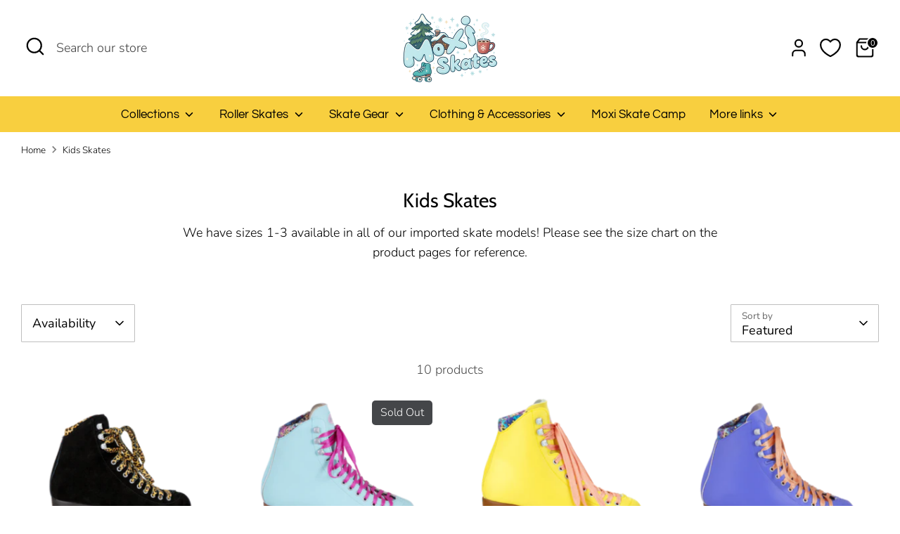

--- FILE ---
content_type: text/html; charset=utf-8
request_url: https://www.moxiskates.com/en-ca/collections/kids-skates
body_size: 76602
content:















<!doctype html>
<html class="no-js supports-no-cookies" lang="en">
<head>
  <!-- Boost 7.0.0 -->
  <meta charset="utf-8" />
<meta name="viewport" content="width=device-width,initial-scale=1.0" />
<meta http-equiv="X-UA-Compatible" content="IE=edge">

<link rel="preconnect" href="https://cdn.shopify.com" crossorigin>
<link rel="preconnect" href="https://fonts.shopify.com" crossorigin>
<link rel="preconnect" href="https://monorail-edge.shopifysvc.com"><link rel="preload" as="font" href="//www.moxiskates.com/cdn/fonts/nunito/nunito_n3.c1d7c2242f5519d084eafc479d7cc132bcc8c480.woff2" type="font/woff2" crossorigin><link rel="preload" as="font" href="//www.moxiskates.com/cdn/fonts/questrial/questrial_n4.66abac5d8209a647b4bf8089b0451928ef144c07.woff2" type="font/woff2" crossorigin><link rel="preload" as="font" href="//www.moxiskates.com/cdn/fonts/cabin/cabin_n4.cefc6494a78f87584a6f312fea532919154f66fe.woff2" type="font/woff2" crossorigin><link rel="preload" as="font" href="//www.moxiskates.com/cdn/fonts/nunito/nunito_n3.c1d7c2242f5519d084eafc479d7cc132bcc8c480.woff2" type="font/woff2" crossorigin><link rel="preload" href="//www.moxiskates.com/cdn/shop/t/208/assets/vendor.min.js?v=67207134794593361361763860242" as="script">
<link rel="preload" href="//www.moxiskates.com/cdn/shop/t/208/assets/theme.js?v=127163021561253529881763860242" as="script"><link rel="canonical" href="https://www.moxiskates.com/en-ca/collections/kids-skates" /><link rel="icon" href="//www.moxiskates.com/cdn/shop/files/moxi_favicon.png?crop=center&height=48&v=1715140560&width=48" type="image/png"><meta name="description" content="We have sizes 1-3 available in all of our imported skate models! Please see the size chart on the product pages for reference.">

  
  <title>
    Kids Skates
    
    
    
      &ndash; Moxi Shop
    
  </title>

  <meta property="og:site_name" content="Moxi Shop">
<meta property="og:url" content="https://www.moxiskates.com/en-ca/collections/kids-skates">
<meta property="og:title" content="Kids Skates">
<meta property="og:type" content="product.group">
<meta property="og:description" content="We have sizes 1-3 available in all of our imported skate models! Please see the size chart on the product pages for reference."><meta name="twitter:card" content="summary_large_image">
<meta name="twitter:title" content="Kids Skates">
<meta name="twitter:description" content="We have sizes 1-3 available in all of our imported skate models! Please see the size chart on the product pages for reference.">

<style>
    @font-face {
  font-family: Nunito;
  font-weight: 300;
  font-style: normal;
  font-display: fallback;
  src: url("//www.moxiskates.com/cdn/fonts/nunito/nunito_n3.c1d7c2242f5519d084eafc479d7cc132bcc8c480.woff2") format("woff2"),
       url("//www.moxiskates.com/cdn/fonts/nunito/nunito_n3.d543cae3671591d99f8b7ed9ea9ca8387fc73b09.woff") format("woff");
}

    @font-face {
  font-family: Cabin;
  font-weight: 400;
  font-style: normal;
  font-display: fallback;
  src: url("//www.moxiskates.com/cdn/fonts/cabin/cabin_n4.cefc6494a78f87584a6f312fea532919154f66fe.woff2") format("woff2"),
       url("//www.moxiskates.com/cdn/fonts/cabin/cabin_n4.8c16611b00f59d27f4b27ce4328dfe514ce77517.woff") format("woff");
}

    @font-face {
  font-family: Nunito;
  font-weight: 300;
  font-style: normal;
  font-display: fallback;
  src: url("//www.moxiskates.com/cdn/fonts/nunito/nunito_n3.c1d7c2242f5519d084eafc479d7cc132bcc8c480.woff2") format("woff2"),
       url("//www.moxiskates.com/cdn/fonts/nunito/nunito_n3.d543cae3671591d99f8b7ed9ea9ca8387fc73b09.woff") format("woff");
}

    @font-face {
  font-family: Nunito;
  font-weight: 400;
  font-style: normal;
  font-display: fallback;
  src: url("//www.moxiskates.com/cdn/fonts/nunito/nunito_n4.fc49103dc396b42cae9460289072d384b6c6eb63.woff2") format("woff2"),
       url("//www.moxiskates.com/cdn/fonts/nunito/nunito_n4.5d26d13beeac3116db2479e64986cdeea4c8fbdd.woff") format("woff");
}

    @font-face {
  font-family: Nunito;
  font-weight: 300;
  font-style: italic;
  font-display: fallback;
  src: url("//www.moxiskates.com/cdn/fonts/nunito/nunito_i3.11db3ddffd5485d801b7a5d8a24c3b0e446751f1.woff2") format("woff2"),
       url("//www.moxiskates.com/cdn/fonts/nunito/nunito_i3.7f37c552f86f3fb4c0aae0353840b033f9f464a0.woff") format("woff");
}

    @font-face {
  font-family: Nunito;
  font-weight: 400;
  font-style: italic;
  font-display: fallback;
  src: url("//www.moxiskates.com/cdn/fonts/nunito/nunito_i4.fd53bf99043ab6c570187ed42d1b49192135de96.woff2") format("woff2"),
       url("//www.moxiskates.com/cdn/fonts/nunito/nunito_i4.cb3876a003a73aaae5363bb3e3e99d45ec598cc6.woff") format("woff");
}

    @font-face {
  font-family: Questrial;
  font-weight: 400;
  font-style: normal;
  font-display: fallback;
  src: url("//www.moxiskates.com/cdn/fonts/questrial/questrial_n4.66abac5d8209a647b4bf8089b0451928ef144c07.woff2") format("woff2"),
       url("//www.moxiskates.com/cdn/fonts/questrial/questrial_n4.e86c53e77682db9bf4b0ee2dd71f214dc16adda4.woff") format("woff");
}

  </style>

  <link href="//www.moxiskates.com/cdn/shop/t/208/assets/styles.css?v=4152630511869465331763861190" rel="stylesheet" type="text/css" media="all" />
<script>
    document.documentElement.className = document.documentElement.className.replace('no-js', 'js');
    window.theme = window.theme || {};
    window.slate = window.slate || {};
    theme.moneyFormatWithCodeForProductsPreference = "${{amount}}";
    theme.moneyFormatWithCodeForCartPreference = "${{amount}}";
    theme.moneyFormat = "${{amount}}";
    theme.strings = {
      addToCart: "Add to Cart",
      unavailable: "Unavailable",
      addressError: "Error looking up that address",
      addressNoResults: "No results for that address",
      addressQueryLimit: "You have exceeded the Google API usage limit. Consider upgrading to a \u003ca href=\"https:\/\/developers.google.com\/maps\/premium\/usage-limits\"\u003ePremium Plan\u003c\/a\u003e.",
      authError: "There was a problem authenticating your Google Maps API Key.",
      addingToCart: "Adding",
      addedToCart: "Added",
      productPreorder: "Pre-order",
      addedToCartPopupTitle: "Added:",
      addedToCartPopupItems: "Items",
      addedToCartPopupSubtotal: "Subtotal",
      addedToCartPopupGoToCart: "Checkout",
      cartTermsNotChecked: "You must agree to the terms and conditions before continuing.",
      searchLoading: "Loading",
      searchMoreResults: "See all results",
      searchNoResults: "No results",
      priceFrom: "From",
      quantityTooHigh: "You can only have [[ quantity ]] in your cart",
      onSale: "On Sale",
      soldOut: "Sold Out",
      in_stock: "In stock",
      low_stock: "Low stock",
      only_x_left: "[[ quantity ]] in stock",
      single_unit_available: "1 available",
      x_units_available: "[[ quantity ]] in stock, ready to ship",
      unitPriceSeparator: " \/ ",
      close: "Close",
      cart_shipping_calculator_hide_calculator: "Hide shipping calculator",
      cart_shipping_calculator_title: "Get shipping estimates",
      cart_general_hide_note: "Hide instructions for seller",
      cart_general_show_note: "Add instructions for seller",
      previous: "Previous",
      next: "Next"
    };
    theme.routes = {
      account_login_url: 'https://www.moxiskates.com/customer_authentication/redirect?locale=en&region_country=CA',
      account_register_url: 'https://account.moxiskates.com?locale=en',
      account_addresses_url: '/en-ca/account/addresses',
      search_url: '/en-ca/search',
      cart_url: '/en-ca/cart',
      cart_add_url: '/en-ca/cart/add',
      cart_change_url: '/en-ca/cart/change',
      product_recommendations_url: '/en-ca/recommendations/products'
    };
    theme.settings = {
      dynamicQtyOpts: false,
      saleLabelEnabled: false,
      soldLabelEnabled: true,
      onAddToCart: "ajax"
    };
  </script>
  <script>window.performance && window.performance.mark && window.performance.mark('shopify.content_for_header.start');</script><meta name="google-site-verification" content="8RZyqzyzlkdomHfiwNetMsNN7rJbIF_o0987IQi5aJI">
<meta name="google-site-verification" content="o7q86E0iEP7JjhCxYrhddzlsQNZJi-yhI9aldipceTY">
<meta name="google-site-verification" content="cDZSPivKVUvsrav-tHLO0zm2QRoCcDEYX0cSQIdRjrw">
<meta id="shopify-digital-wallet" name="shopify-digital-wallet" content="/26348178/digital_wallets/dialog">
<meta name="shopify-checkout-api-token" content="033a7a788ae4c9fc9db6789d062b0954">
<link rel="alternate" type="application/atom+xml" title="Feed" href="/en-ca/collections/kids-skates.atom" />
<link rel="alternate" hreflang="x-default" href="https://www.moxiskates.com/collections/kids-skates">
<link rel="alternate" hreflang="en" href="https://www.moxiskates.com/collections/kids-skates">
<link rel="alternate" hreflang="en-CA" href="https://www.moxiskates.com/en-ca/collections/kids-skates">
<link rel="alternate" hreflang="en-AU" href="https://www.moxiskates.com/en-au/collections/kids-skates">
<link rel="alternate" type="application/json+oembed" href="https://www.moxiskates.com/en-ca/collections/kids-skates.oembed">
<script async="async" src="/checkouts/internal/preloads.js?locale=en-CA"></script>
<link rel="preconnect" href="https://shop.app" crossorigin="anonymous">
<script async="async" src="https://shop.app/checkouts/internal/preloads.js?locale=en-CA&shop_id=26348178" crossorigin="anonymous"></script>
<script id="apple-pay-shop-capabilities" type="application/json">{"shopId":26348178,"countryCode":"US","currencyCode":"CAD","merchantCapabilities":["supports3DS"],"merchantId":"gid:\/\/shopify\/Shop\/26348178","merchantName":"Moxi Shop","requiredBillingContactFields":["postalAddress","email","phone"],"requiredShippingContactFields":["postalAddress","email","phone"],"shippingType":"shipping","supportedNetworks":["visa","masterCard","amex","discover","elo","jcb"],"total":{"type":"pending","label":"Moxi Shop","amount":"1.00"},"shopifyPaymentsEnabled":true,"supportsSubscriptions":true}</script>
<script id="shopify-features" type="application/json">{"accessToken":"033a7a788ae4c9fc9db6789d062b0954","betas":["rich-media-storefront-analytics"],"domain":"www.moxiskates.com","predictiveSearch":true,"shopId":26348178,"locale":"en"}</script>
<script>var Shopify = Shopify || {};
Shopify.shop = "moxi-shop.myshopify.com";
Shopify.locale = "en";
Shopify.currency = {"active":"CAD","rate":"1.418902095"};
Shopify.country = "CA";
Shopify.theme = {"name":"Fix Marvin Visions font link","id":143074590907,"schema_name":"Boost","schema_version":"7.0.0","theme_store_id":863,"role":"main"};
Shopify.theme.handle = "null";
Shopify.theme.style = {"id":null,"handle":null};
Shopify.cdnHost = "www.moxiskates.com/cdn";
Shopify.routes = Shopify.routes || {};
Shopify.routes.root = "/en-ca/";</script>
<script type="module">!function(o){(o.Shopify=o.Shopify||{}).modules=!0}(window);</script>
<script>!function(o){function n(){var o=[];function n(){o.push(Array.prototype.slice.apply(arguments))}return n.q=o,n}var t=o.Shopify=o.Shopify||{};t.loadFeatures=n(),t.autoloadFeatures=n()}(window);</script>
<script>
  window.ShopifyPay = window.ShopifyPay || {};
  window.ShopifyPay.apiHost = "shop.app\/pay";
  window.ShopifyPay.redirectState = null;
</script>
<script id="shop-js-analytics" type="application/json">{"pageType":"collection"}</script>
<script defer="defer" async type="module" src="//www.moxiskates.com/cdn/shopifycloud/shop-js/modules/v2/client.init-shop-cart-sync_BT-GjEfc.en.esm.js"></script>
<script defer="defer" async type="module" src="//www.moxiskates.com/cdn/shopifycloud/shop-js/modules/v2/chunk.common_D58fp_Oc.esm.js"></script>
<script defer="defer" async type="module" src="//www.moxiskates.com/cdn/shopifycloud/shop-js/modules/v2/chunk.modal_xMitdFEc.esm.js"></script>
<script type="module">
  await import("//www.moxiskates.com/cdn/shopifycloud/shop-js/modules/v2/client.init-shop-cart-sync_BT-GjEfc.en.esm.js");
await import("//www.moxiskates.com/cdn/shopifycloud/shop-js/modules/v2/chunk.common_D58fp_Oc.esm.js");
await import("//www.moxiskates.com/cdn/shopifycloud/shop-js/modules/v2/chunk.modal_xMitdFEc.esm.js");

  window.Shopify.SignInWithShop?.initShopCartSync?.({"fedCMEnabled":true,"windoidEnabled":true});

</script>
<script>
  window.Shopify = window.Shopify || {};
  if (!window.Shopify.featureAssets) window.Shopify.featureAssets = {};
  window.Shopify.featureAssets['shop-js'] = {"shop-cart-sync":["modules/v2/client.shop-cart-sync_DZOKe7Ll.en.esm.js","modules/v2/chunk.common_D58fp_Oc.esm.js","modules/v2/chunk.modal_xMitdFEc.esm.js"],"init-fed-cm":["modules/v2/client.init-fed-cm_B6oLuCjv.en.esm.js","modules/v2/chunk.common_D58fp_Oc.esm.js","modules/v2/chunk.modal_xMitdFEc.esm.js"],"shop-cash-offers":["modules/v2/client.shop-cash-offers_D2sdYoxE.en.esm.js","modules/v2/chunk.common_D58fp_Oc.esm.js","modules/v2/chunk.modal_xMitdFEc.esm.js"],"shop-login-button":["modules/v2/client.shop-login-button_QeVjl5Y3.en.esm.js","modules/v2/chunk.common_D58fp_Oc.esm.js","modules/v2/chunk.modal_xMitdFEc.esm.js"],"pay-button":["modules/v2/client.pay-button_DXTOsIq6.en.esm.js","modules/v2/chunk.common_D58fp_Oc.esm.js","modules/v2/chunk.modal_xMitdFEc.esm.js"],"shop-button":["modules/v2/client.shop-button_DQZHx9pm.en.esm.js","modules/v2/chunk.common_D58fp_Oc.esm.js","modules/v2/chunk.modal_xMitdFEc.esm.js"],"avatar":["modules/v2/client.avatar_BTnouDA3.en.esm.js"],"init-windoid":["modules/v2/client.init-windoid_CR1B-cfM.en.esm.js","modules/v2/chunk.common_D58fp_Oc.esm.js","modules/v2/chunk.modal_xMitdFEc.esm.js"],"init-shop-for-new-customer-accounts":["modules/v2/client.init-shop-for-new-customer-accounts_C_vY_xzh.en.esm.js","modules/v2/client.shop-login-button_QeVjl5Y3.en.esm.js","modules/v2/chunk.common_D58fp_Oc.esm.js","modules/v2/chunk.modal_xMitdFEc.esm.js"],"init-shop-email-lookup-coordinator":["modules/v2/client.init-shop-email-lookup-coordinator_BI7n9ZSv.en.esm.js","modules/v2/chunk.common_D58fp_Oc.esm.js","modules/v2/chunk.modal_xMitdFEc.esm.js"],"init-shop-cart-sync":["modules/v2/client.init-shop-cart-sync_BT-GjEfc.en.esm.js","modules/v2/chunk.common_D58fp_Oc.esm.js","modules/v2/chunk.modal_xMitdFEc.esm.js"],"shop-toast-manager":["modules/v2/client.shop-toast-manager_DiYdP3xc.en.esm.js","modules/v2/chunk.common_D58fp_Oc.esm.js","modules/v2/chunk.modal_xMitdFEc.esm.js"],"init-customer-accounts":["modules/v2/client.init-customer-accounts_D9ZNqS-Q.en.esm.js","modules/v2/client.shop-login-button_QeVjl5Y3.en.esm.js","modules/v2/chunk.common_D58fp_Oc.esm.js","modules/v2/chunk.modal_xMitdFEc.esm.js"],"init-customer-accounts-sign-up":["modules/v2/client.init-customer-accounts-sign-up_iGw4briv.en.esm.js","modules/v2/client.shop-login-button_QeVjl5Y3.en.esm.js","modules/v2/chunk.common_D58fp_Oc.esm.js","modules/v2/chunk.modal_xMitdFEc.esm.js"],"shop-follow-button":["modules/v2/client.shop-follow-button_CqMgW2wH.en.esm.js","modules/v2/chunk.common_D58fp_Oc.esm.js","modules/v2/chunk.modal_xMitdFEc.esm.js"],"checkout-modal":["modules/v2/client.checkout-modal_xHeaAweL.en.esm.js","modules/v2/chunk.common_D58fp_Oc.esm.js","modules/v2/chunk.modal_xMitdFEc.esm.js"],"shop-login":["modules/v2/client.shop-login_D91U-Q7h.en.esm.js","modules/v2/chunk.common_D58fp_Oc.esm.js","modules/v2/chunk.modal_xMitdFEc.esm.js"],"lead-capture":["modules/v2/client.lead-capture_BJmE1dJe.en.esm.js","modules/v2/chunk.common_D58fp_Oc.esm.js","modules/v2/chunk.modal_xMitdFEc.esm.js"],"payment-terms":["modules/v2/client.payment-terms_Ci9AEqFq.en.esm.js","modules/v2/chunk.common_D58fp_Oc.esm.js","modules/v2/chunk.modal_xMitdFEc.esm.js"]};
</script>
<script>(function() {
  var isLoaded = false;
  function asyncLoad() {
    if (isLoaded) return;
    isLoaded = true;
    var urls = ["https:\/\/app.kiwisizing.com\/web\/js\/dist\/kiwiSizing\/plugin\/SizingPlugin.prod.js?v=330\u0026shop=moxi-shop.myshopify.com","https:\/\/na.shgcdn3.com\/collector.js?shop=moxi-shop.myshopify.com","https:\/\/ufe.helixo.co\/scripts\/sdk.min.js?shop=moxi-shop.myshopify.com","https:\/\/hello.zonos.com\/shop-duty-tax\/hello.js?1637525106220\u0026shop=moxi-shop.myshopify.com","\/\/cdn.shopify.com\/proxy\/192fba501212bddc3bde6e6a6b14d62ad6962d9e4b9cb49d8d6e8930f1ce4ac5\/static.cdn.printful.com\/static\/js\/external\/shopify-product-customizer.js?v=0.28\u0026shop=moxi-shop.myshopify.com\u0026sp-cache-control=cHVibGljLCBtYXgtYWdlPTkwMA","https:\/\/api.fastbundle.co\/scripts\/src.js?shop=moxi-shop.myshopify.com","https:\/\/admin.revenuehunt.com\/embed.js?shop=moxi-shop.myshopify.com"];
    for (var i = 0; i < urls.length; i++) {
      var s = document.createElement('script');
      s.type = 'text/javascript';
      s.async = true;
      s.src = urls[i];
      var x = document.getElementsByTagName('script')[0];
      x.parentNode.insertBefore(s, x);
    }
  };
  if(window.attachEvent) {
    window.attachEvent('onload', asyncLoad);
  } else {
    window.addEventListener('load', asyncLoad, false);
  }
})();</script>
<script id="__st">var __st={"a":26348178,"offset":-28800,"reqid":"1a2140ee-12d6-437d-8be3-a4490501399a-1769095468","pageurl":"www.moxiskates.com\/en-ca\/collections\/kids-skates","u":"e0a4d0c01fe6","p":"collection","rtyp":"collection","rid":274311053499};</script>
<script>window.ShopifyPaypalV4VisibilityTracking = true;</script>
<script id="captcha-bootstrap">!function(){'use strict';const t='contact',e='account',n='new_comment',o=[[t,t],['blogs',n],['comments',n],[t,'customer']],c=[[e,'customer_login'],[e,'guest_login'],[e,'recover_customer_password'],[e,'create_customer']],r=t=>t.map((([t,e])=>`form[action*='/${t}']:not([data-nocaptcha='true']) input[name='form_type'][value='${e}']`)).join(','),a=t=>()=>t?[...document.querySelectorAll(t)].map((t=>t.form)):[];function s(){const t=[...o],e=r(t);return a(e)}const i='password',u='form_key',d=['recaptcha-v3-token','g-recaptcha-response','h-captcha-response',i],f=()=>{try{return window.sessionStorage}catch{return}},m='__shopify_v',_=t=>t.elements[u];function p(t,e,n=!1){try{const o=window.sessionStorage,c=JSON.parse(o.getItem(e)),{data:r}=function(t){const{data:e,action:n}=t;return t[m]||n?{data:e,action:n}:{data:t,action:n}}(c);for(const[e,n]of Object.entries(r))t.elements[e]&&(t.elements[e].value=n);n&&o.removeItem(e)}catch(o){console.error('form repopulation failed',{error:o})}}const l='form_type',E='cptcha';function T(t){t.dataset[E]=!0}const w=window,h=w.document,L='Shopify',v='ce_forms',y='captcha';let A=!1;((t,e)=>{const n=(g='f06e6c50-85a8-45c8-87d0-21a2b65856fe',I='https://cdn.shopify.com/shopifycloud/storefront-forms-hcaptcha/ce_storefront_forms_captcha_hcaptcha.v1.5.2.iife.js',D={infoText:'Protected by hCaptcha',privacyText:'Privacy',termsText:'Terms'},(t,e,n)=>{const o=w[L][v],c=o.bindForm;if(c)return c(t,g,e,D).then(n);var r;o.q.push([[t,g,e,D],n]),r=I,A||(h.body.append(Object.assign(h.createElement('script'),{id:'captcha-provider',async:!0,src:r})),A=!0)});var g,I,D;w[L]=w[L]||{},w[L][v]=w[L][v]||{},w[L][v].q=[],w[L][y]=w[L][y]||{},w[L][y].protect=function(t,e){n(t,void 0,e),T(t)},Object.freeze(w[L][y]),function(t,e,n,w,h,L){const[v,y,A,g]=function(t,e,n){const i=e?o:[],u=t?c:[],d=[...i,...u],f=r(d),m=r(i),_=r(d.filter((([t,e])=>n.includes(e))));return[a(f),a(m),a(_),s()]}(w,h,L),I=t=>{const e=t.target;return e instanceof HTMLFormElement?e:e&&e.form},D=t=>v().includes(t);t.addEventListener('submit',(t=>{const e=I(t);if(!e)return;const n=D(e)&&!e.dataset.hcaptchaBound&&!e.dataset.recaptchaBound,o=_(e),c=g().includes(e)&&(!o||!o.value);(n||c)&&t.preventDefault(),c&&!n&&(function(t){try{if(!f())return;!function(t){const e=f();if(!e)return;const n=_(t);if(!n)return;const o=n.value;o&&e.removeItem(o)}(t);const e=Array.from(Array(32),(()=>Math.random().toString(36)[2])).join('');!function(t,e){_(t)||t.append(Object.assign(document.createElement('input'),{type:'hidden',name:u})),t.elements[u].value=e}(t,e),function(t,e){const n=f();if(!n)return;const o=[...t.querySelectorAll(`input[type='${i}']`)].map((({name:t})=>t)),c=[...d,...o],r={};for(const[a,s]of new FormData(t).entries())c.includes(a)||(r[a]=s);n.setItem(e,JSON.stringify({[m]:1,action:t.action,data:r}))}(t,e)}catch(e){console.error('failed to persist form',e)}}(e),e.submit())}));const S=(t,e)=>{t&&!t.dataset[E]&&(n(t,e.some((e=>e===t))),T(t))};for(const o of['focusin','change'])t.addEventListener(o,(t=>{const e=I(t);D(e)&&S(e,y())}));const B=e.get('form_key'),M=e.get(l),P=B&&M;t.addEventListener('DOMContentLoaded',(()=>{const t=y();if(P)for(const e of t)e.elements[l].value===M&&p(e,B);[...new Set([...A(),...v().filter((t=>'true'===t.dataset.shopifyCaptcha))])].forEach((e=>S(e,t)))}))}(h,new URLSearchParams(w.location.search),n,t,e,['guest_login'])})(!0,!0)}();</script>
<script integrity="sha256-4kQ18oKyAcykRKYeNunJcIwy7WH5gtpwJnB7kiuLZ1E=" data-source-attribution="shopify.loadfeatures" defer="defer" src="//www.moxiskates.com/cdn/shopifycloud/storefront/assets/storefront/load_feature-a0a9edcb.js" crossorigin="anonymous"></script>
<script crossorigin="anonymous" defer="defer" src="//www.moxiskates.com/cdn/shopifycloud/storefront/assets/shopify_pay/storefront-65b4c6d7.js?v=20250812"></script>
<script data-source-attribution="shopify.dynamic_checkout.dynamic.init">var Shopify=Shopify||{};Shopify.PaymentButton=Shopify.PaymentButton||{isStorefrontPortableWallets:!0,init:function(){window.Shopify.PaymentButton.init=function(){};var t=document.createElement("script");t.src="https://www.moxiskates.com/cdn/shopifycloud/portable-wallets/latest/portable-wallets.en.js",t.type="module",document.head.appendChild(t)}};
</script>
<script data-source-attribution="shopify.dynamic_checkout.buyer_consent">
  function portableWalletsHideBuyerConsent(e){var t=document.getElementById("shopify-buyer-consent"),n=document.getElementById("shopify-subscription-policy-button");t&&n&&(t.classList.add("hidden"),t.setAttribute("aria-hidden","true"),n.removeEventListener("click",e))}function portableWalletsShowBuyerConsent(e){var t=document.getElementById("shopify-buyer-consent"),n=document.getElementById("shopify-subscription-policy-button");t&&n&&(t.classList.remove("hidden"),t.removeAttribute("aria-hidden"),n.addEventListener("click",e))}window.Shopify?.PaymentButton&&(window.Shopify.PaymentButton.hideBuyerConsent=portableWalletsHideBuyerConsent,window.Shopify.PaymentButton.showBuyerConsent=portableWalletsShowBuyerConsent);
</script>
<script data-source-attribution="shopify.dynamic_checkout.cart.bootstrap">document.addEventListener("DOMContentLoaded",(function(){function t(){return document.querySelector("shopify-accelerated-checkout-cart, shopify-accelerated-checkout")}if(t())Shopify.PaymentButton.init();else{new MutationObserver((function(e,n){t()&&(Shopify.PaymentButton.init(),n.disconnect())})).observe(document.body,{childList:!0,subtree:!0})}}));
</script>
<link id="shopify-accelerated-checkout-styles" rel="stylesheet" media="screen" href="https://www.moxiskates.com/cdn/shopifycloud/portable-wallets/latest/accelerated-checkout-backwards-compat.css" crossorigin="anonymous">
<style id="shopify-accelerated-checkout-cart">
        #shopify-buyer-consent {
  margin-top: 1em;
  display: inline-block;
  width: 100%;
}

#shopify-buyer-consent.hidden {
  display: none;
}

#shopify-subscription-policy-button {
  background: none;
  border: none;
  padding: 0;
  text-decoration: underline;
  font-size: inherit;
  cursor: pointer;
}

#shopify-subscription-policy-button::before {
  box-shadow: none;
}

      </style>

<script>window.performance && window.performance.mark && window.performance.mark('shopify.content_for_header.end');</script>
  





  <script type="text/javascript">
    
      window.__shgMoneyFormat = window.__shgMoneyFormat || {"AED":{"currency":"AED","currency_symbol":"د.إ","currency_symbol_location":"left","decimal_places":2,"decimal_separator":".","thousands_separator":","},"ALL":{"currency":"ALL","currency_symbol":"L","currency_symbol_location":"left","decimal_places":2,"decimal_separator":".","thousands_separator":","},"AMD":{"currency":"AMD","currency_symbol":"դր.","currency_symbol_location":"left","decimal_places":2,"decimal_separator":".","thousands_separator":","},"ANG":{"currency":"ANG","currency_symbol":"ƒ","currency_symbol_location":"left","decimal_places":2,"decimal_separator":".","thousands_separator":","},"AUD":{"currency":"AUD","currency_symbol":"$","currency_symbol_location":"left","decimal_places":2,"decimal_separator":".","thousands_separator":","},"AWG":{"currency":"AWG","currency_symbol":"ƒ","currency_symbol_location":"left","decimal_places":2,"decimal_separator":".","thousands_separator":","},"AZN":{"currency":"AZN","currency_symbol":"₼","currency_symbol_location":"left","decimal_places":2,"decimal_separator":".","thousands_separator":","},"BAM":{"currency":"BAM","currency_symbol":"КМ","currency_symbol_location":"left","decimal_places":2,"decimal_separator":".","thousands_separator":","},"BBD":{"currency":"BBD","currency_symbol":"$","currency_symbol_location":"left","decimal_places":2,"decimal_separator":".","thousands_separator":","},"BDT":{"currency":"BDT","currency_symbol":"৳","currency_symbol_location":"left","decimal_places":2,"decimal_separator":".","thousands_separator":","},"BND":{"currency":"BND","currency_symbol":"$","currency_symbol_location":"left","decimal_places":2,"decimal_separator":".","thousands_separator":","},"BOB":{"currency":"BOB","currency_symbol":"Bs.","currency_symbol_location":"left","decimal_places":2,"decimal_separator":".","thousands_separator":","},"BSD":{"currency":"BSD","currency_symbol":"$","currency_symbol_location":"left","decimal_places":2,"decimal_separator":".","thousands_separator":","},"BWP":{"currency":"BWP","currency_symbol":"P","currency_symbol_location":"left","decimal_places":2,"decimal_separator":".","thousands_separator":","},"BZD":{"currency":"BZD","currency_symbol":"$","currency_symbol_location":"left","decimal_places":2,"decimal_separator":".","thousands_separator":","},"CAD":{"currency":"CAD","currency_symbol":"$","currency_symbol_location":"left","decimal_places":2,"decimal_separator":".","thousands_separator":","},"CHF":{"currency":"CHF","currency_symbol":"CHF","currency_symbol_location":"left","decimal_places":2,"decimal_separator":".","thousands_separator":","},"CNY":{"currency":"CNY","currency_symbol":"¥","currency_symbol_location":"left","decimal_places":2,"decimal_separator":".","thousands_separator":","},"CRC":{"currency":"CRC","currency_symbol":"₡","currency_symbol_location":"left","decimal_places":2,"decimal_separator":".","thousands_separator":","},"CVE":{"currency":"CVE","currency_symbol":"$","currency_symbol_location":"left","decimal_places":2,"decimal_separator":".","thousands_separator":","},"CZK":{"currency":"CZK","currency_symbol":"Kč","currency_symbol_location":"left","decimal_places":2,"decimal_separator":".","thousands_separator":","},"DJF":{"currency":"DJF","currency_symbol":"Fdj","currency_symbol_location":"left","decimal_places":2,"decimal_separator":".","thousands_separator":","},"DKK":{"currency":"DKK","currency_symbol":"kr.","currency_symbol_location":"left","decimal_places":2,"decimal_separator":".","thousands_separator":","},"DOP":{"currency":"DOP","currency_symbol":"$","currency_symbol_location":"left","decimal_places":2,"decimal_separator":".","thousands_separator":","},"DZD":{"currency":"DZD","currency_symbol":"د.ج","currency_symbol_location":"left","decimal_places":2,"decimal_separator":".","thousands_separator":","},"EGP":{"currency":"EGP","currency_symbol":"ج.م","currency_symbol_location":"left","decimal_places":2,"decimal_separator":".","thousands_separator":","},"ETB":{"currency":"ETB","currency_symbol":"Br","currency_symbol_location":"left","decimal_places":2,"decimal_separator":".","thousands_separator":","},"EUR":{"currency":"EUR","currency_symbol":"€","currency_symbol_location":"left","decimal_places":2,"decimal_separator":".","thousands_separator":","},"FJD":{"currency":"FJD","currency_symbol":"$","currency_symbol_location":"left","decimal_places":2,"decimal_separator":".","thousands_separator":","},"FKP":{"currency":"FKP","currency_symbol":"£","currency_symbol_location":"left","decimal_places":2,"decimal_separator":".","thousands_separator":","},"GBP":{"currency":"GBP","currency_symbol":"£","currency_symbol_location":"left","decimal_places":2,"decimal_separator":".","thousands_separator":","},"GMD":{"currency":"GMD","currency_symbol":"D","currency_symbol_location":"left","decimal_places":2,"decimal_separator":".","thousands_separator":","},"GNF":{"currency":"GNF","currency_symbol":"Fr","currency_symbol_location":"left","decimal_places":2,"decimal_separator":".","thousands_separator":","},"GTQ":{"currency":"GTQ","currency_symbol":"Q","currency_symbol_location":"left","decimal_places":2,"decimal_separator":".","thousands_separator":","},"GYD":{"currency":"GYD","currency_symbol":"$","currency_symbol_location":"left","decimal_places":2,"decimal_separator":".","thousands_separator":","},"HKD":{"currency":"HKD","currency_symbol":"$","currency_symbol_location":"left","decimal_places":2,"decimal_separator":".","thousands_separator":","},"HNL":{"currency":"HNL","currency_symbol":"L","currency_symbol_location":"left","decimal_places":2,"decimal_separator":".","thousands_separator":","},"HUF":{"currency":"HUF","currency_symbol":"Ft","currency_symbol_location":"left","decimal_places":2,"decimal_separator":".","thousands_separator":","},"IDR":{"currency":"IDR","currency_symbol":"Rp","currency_symbol_location":"left","decimal_places":2,"decimal_separator":".","thousands_separator":","},"ILS":{"currency":"ILS","currency_symbol":"₪","currency_symbol_location":"left","decimal_places":2,"decimal_separator":".","thousands_separator":","},"INR":{"currency":"INR","currency_symbol":"₹","currency_symbol_location":"left","decimal_places":2,"decimal_separator":".","thousands_separator":","},"ISK":{"currency":"ISK","currency_symbol":"kr.","currency_symbol_location":"left","decimal_places":2,"decimal_separator":".","thousands_separator":","},"JMD":{"currency":"JMD","currency_symbol":"$","currency_symbol_location":"left","decimal_places":2,"decimal_separator":".","thousands_separator":","},"JPY":{"currency":"JPY","currency_symbol":"¥","currency_symbol_location":"left","decimal_places":2,"decimal_separator":".","thousands_separator":","},"KES":{"currency":"KES","currency_symbol":"KSh","currency_symbol_location":"left","decimal_places":2,"decimal_separator":".","thousands_separator":","},"KGS":{"currency":"KGS","currency_symbol":"som","currency_symbol_location":"left","decimal_places":2,"decimal_separator":".","thousands_separator":","},"KHR":{"currency":"KHR","currency_symbol":"៛","currency_symbol_location":"left","decimal_places":2,"decimal_separator":".","thousands_separator":","},"KMF":{"currency":"KMF","currency_symbol":"Fr","currency_symbol_location":"left","decimal_places":2,"decimal_separator":".","thousands_separator":","},"KRW":{"currency":"KRW","currency_symbol":"₩","currency_symbol_location":"left","decimal_places":2,"decimal_separator":".","thousands_separator":","},"KYD":{"currency":"KYD","currency_symbol":"$","currency_symbol_location":"left","decimal_places":2,"decimal_separator":".","thousands_separator":","},"KZT":{"currency":"KZT","currency_symbol":"₸","currency_symbol_location":"left","decimal_places":2,"decimal_separator":".","thousands_separator":","},"LAK":{"currency":"LAK","currency_symbol":"₭","currency_symbol_location":"left","decimal_places":2,"decimal_separator":".","thousands_separator":","},"LKR":{"currency":"LKR","currency_symbol":"₨","currency_symbol_location":"left","decimal_places":2,"decimal_separator":".","thousands_separator":","},"MAD":{"currency":"MAD","currency_symbol":"د.م.","currency_symbol_location":"left","decimal_places":2,"decimal_separator":".","thousands_separator":","},"MDL":{"currency":"MDL","currency_symbol":"L","currency_symbol_location":"left","decimal_places":2,"decimal_separator":".","thousands_separator":","},"MNT":{"currency":"MNT","currency_symbol":"₮","currency_symbol_location":"left","decimal_places":2,"decimal_separator":".","thousands_separator":","},"MOP":{"currency":"MOP","currency_symbol":"P","currency_symbol_location":"left","decimal_places":2,"decimal_separator":".","thousands_separator":","},"MUR":{"currency":"MUR","currency_symbol":"₨","currency_symbol_location":"left","decimal_places":2,"decimal_separator":".","thousands_separator":","},"MVR":{"currency":"MVR","currency_symbol":"MVR","currency_symbol_location":"left","decimal_places":2,"decimal_separator":".","thousands_separator":","},"MWK":{"currency":"MWK","currency_symbol":"MK","currency_symbol_location":"left","decimal_places":2,"decimal_separator":".","thousands_separator":","},"MXN":{"currency":"MXN","currency_symbol":"$","currency_symbol_location":"left","decimal_places":2,"decimal_separator":".","thousands_separator":","},"MYR":{"currency":"MYR","currency_symbol":"RM","currency_symbol_location":"left","decimal_places":2,"decimal_separator":".","thousands_separator":","},"NGN":{"currency":"NGN","currency_symbol":"₦","currency_symbol_location":"left","decimal_places":2,"decimal_separator":".","thousands_separator":","},"NIO":{"currency":"NIO","currency_symbol":"C$","currency_symbol_location":"left","decimal_places":2,"decimal_separator":".","thousands_separator":","},"NPR":{"currency":"NPR","currency_symbol":"Rs.","currency_symbol_location":"left","decimal_places":2,"decimal_separator":".","thousands_separator":","},"NZD":{"currency":"NZD","currency_symbol":"$","currency_symbol_location":"left","decimal_places":2,"decimal_separator":".","thousands_separator":","},"PEN":{"currency":"PEN","currency_symbol":"S/","currency_symbol_location":"left","decimal_places":2,"decimal_separator":".","thousands_separator":","},"PGK":{"currency":"PGK","currency_symbol":"K","currency_symbol_location":"left","decimal_places":2,"decimal_separator":".","thousands_separator":","},"PHP":{"currency":"PHP","currency_symbol":"₱","currency_symbol_location":"left","decimal_places":2,"decimal_separator":".","thousands_separator":","},"PKR":{"currency":"PKR","currency_symbol":"₨","currency_symbol_location":"left","decimal_places":2,"decimal_separator":".","thousands_separator":","},"PLN":{"currency":"PLN","currency_symbol":"zł","currency_symbol_location":"left","decimal_places":2,"decimal_separator":".","thousands_separator":","},"PYG":{"currency":"PYG","currency_symbol":"₲","currency_symbol_location":"left","decimal_places":2,"decimal_separator":".","thousands_separator":","},"QAR":{"currency":"QAR","currency_symbol":"ر.ق","currency_symbol_location":"left","decimal_places":2,"decimal_separator":".","thousands_separator":","},"RON":{"currency":"RON","currency_symbol":"Lei","currency_symbol_location":"left","decimal_places":2,"decimal_separator":".","thousands_separator":","},"RSD":{"currency":"RSD","currency_symbol":"РСД","currency_symbol_location":"left","decimal_places":2,"decimal_separator":".","thousands_separator":","},"RWF":{"currency":"RWF","currency_symbol":"FRw","currency_symbol_location":"left","decimal_places":2,"decimal_separator":".","thousands_separator":","},"SAR":{"currency":"SAR","currency_symbol":"ر.س","currency_symbol_location":"left","decimal_places":2,"decimal_separator":".","thousands_separator":","},"SBD":{"currency":"SBD","currency_symbol":"$","currency_symbol_location":"left","decimal_places":2,"decimal_separator":".","thousands_separator":","},"SEK":{"currency":"SEK","currency_symbol":"kr","currency_symbol_location":"left","decimal_places":2,"decimal_separator":".","thousands_separator":","},"SGD":{"currency":"SGD","currency_symbol":"$","currency_symbol_location":"left","decimal_places":2,"decimal_separator":".","thousands_separator":","},"SLL":{"currency":"SLL","currency_symbol":"Le","currency_symbol_location":"left","decimal_places":2,"decimal_separator":".","thousands_separator":","},"STD":{"currency":"STD","currency_symbol":"Db","currency_symbol_location":"left","decimal_places":2,"decimal_separator":".","thousands_separator":","},"THB":{"currency":"THB","currency_symbol":"฿","currency_symbol_location":"left","decimal_places":2,"decimal_separator":".","thousands_separator":","},"TOP":{"currency":"TOP","currency_symbol":"T$","currency_symbol_location":"left","decimal_places":2,"decimal_separator":".","thousands_separator":","},"TTD":{"currency":"TTD","currency_symbol":"$","currency_symbol_location":"left","decimal_places":2,"decimal_separator":".","thousands_separator":","},"TWD":{"currency":"TWD","currency_symbol":"$","currency_symbol_location":"left","decimal_places":2,"decimal_separator":".","thousands_separator":","},"TZS":{"currency":"TZS","currency_symbol":"Sh","currency_symbol_location":"left","decimal_places":2,"decimal_separator":".","thousands_separator":","},"UGX":{"currency":"UGX","currency_symbol":"USh","currency_symbol_location":"left","decimal_places":2,"decimal_separator":".","thousands_separator":","},"USD":{"currency":"USD","currency_symbol":"$","currency_symbol_location":"left","decimal_places":2,"decimal_separator":".","thousands_separator":","},"UYU":{"currency":"UYU","currency_symbol":"$U","currency_symbol_location":"left","decimal_places":2,"decimal_separator":".","thousands_separator":","},"UZS":{"currency":"UZS","currency_symbol":"so'm","currency_symbol_location":"left","decimal_places":2,"decimal_separator":".","thousands_separator":","},"VND":{"currency":"VND","currency_symbol":"₫","currency_symbol_location":"left","decimal_places":2,"decimal_separator":".","thousands_separator":","},"VUV":{"currency":"VUV","currency_symbol":"Vt","currency_symbol_location":"left","decimal_places":2,"decimal_separator":".","thousands_separator":","},"WST":{"currency":"WST","currency_symbol":"T","currency_symbol_location":"left","decimal_places":2,"decimal_separator":".","thousands_separator":","},"XAF":{"currency":"XAF","currency_symbol":"CFA","currency_symbol_location":"left","decimal_places":2,"decimal_separator":".","thousands_separator":","},"XCD":{"currency":"XCD","currency_symbol":"$","currency_symbol_location":"left","decimal_places":2,"decimal_separator":".","thousands_separator":","},"XOF":{"currency":"XOF","currency_symbol":"Fr","currency_symbol_location":"left","decimal_places":2,"decimal_separator":".","thousands_separator":","},"XPF":{"currency":"XPF","currency_symbol":"Fr","currency_symbol_location":"left","decimal_places":2,"decimal_separator":".","thousands_separator":","}};
    
    window.__shgCurrentCurrencyCode = window.__shgCurrentCurrencyCode || {
      currency: "CAD",
      currency_symbol: "$",
      decimal_separator: ".",
      thousands_separator: ",",
      decimal_places: 2,
      currency_symbol_location: "left"
    };
  </script>



<link href="//www.moxiskates.com/cdn/shop/t/208/assets/bold-options.css?v=177582710942739599181763860242" rel="stylesheet" type="text/css" media="all" />


<script type="text/javascript">
  
    window.SHG_CUSTOMER = null;
  
</script>







<!-- BEGIN app block: shopify://apps/pandectes-gdpr/blocks/banner/58c0baa2-6cc1-480c-9ea6-38d6d559556a -->
  
    
      <!-- TCF is active, scripts are loaded above -->
      
        <script>
          if (!window.PandectesRulesSettings) {
            window.PandectesRulesSettings = {"store":{"id":26348178,"adminMode":false,"headless":false,"storefrontRootDomain":"","checkoutRootDomain":"","storefrontAccessToken":""},"banner":{"cookiesBlockedByDefault":"7","hybridStrict":false,"isActive":true},"geolocation":{"auOnly":false,"brOnly":false,"caOnly":false,"chOnly":false,"euOnly":false,"jpOnly":false,"nzOnly":false,"thOnly":false,"zaOnly":false,"canadaOnly":false,"globalVisibility":true},"blocker":{"isActive":false,"googleConsentMode":{"isActive":true,"id":"","analyticsId":"","adwordsId":"","adStorageCategory":4,"analyticsStorageCategory":2,"functionalityStorageCategory":1,"personalizationStorageCategory":1,"securityStorageCategory":0,"customEvent":true,"redactData":true,"urlPassthrough":false,"dataLayerProperty":"dataLayer","waitForUpdate":0,"useNativeChannel":true},"facebookPixel":{"isActive":false,"id":"","ldu":false},"microsoft":{},"rakuten":{"isActive":false,"cmp":false,"ccpa":false},"gpcIsActive":true,"klaviyoIsActive":false,"defaultBlocked":7,"patterns":{"whiteList":[],"blackList":{"1":[],"2":[],"4":[],"8":[]},"iframesWhiteList":[],"iframesBlackList":{"1":[],"2":[],"4":[],"8":[]},"beaconsWhiteList":[],"beaconsBlackList":{"1":[],"2":[],"4":[],"8":[]}}}};
            const rulesScript = document.createElement('script');
            window.PandectesRulesSettings.auto = true;
            rulesScript.src = "https://cdn.shopify.com/extensions/019be439-d987-77f1-acec-51375980d6df/gdpr-241/assets/pandectes-rules.js";
            const firstChild = document.head.firstChild;
            document.head.insertBefore(rulesScript, firstChild);
          }
        </script>
      
      <script>
        
          window.PandectesSettings = {"store":{"id":26348178,"plan":"plus","theme":"Redesign Shipping&Returns page","primaryLocale":"en","adminMode":false,"headless":false,"storefrontRootDomain":"","checkoutRootDomain":"","storefrontAccessToken":""},"tsPublished":1750357529,"declaration":{"showPurpose":false,"showProvider":false,"showDateGenerated":true},"language":{"unpublished":[],"languageMode":"Single","fallbackLanguage":"en","languageDetection":"browser","languagesSupported":[]},"texts":{"managed":{"headerText":{"en":"We respect your privacy"},"consentText":{"en":"This website uses cookies to ensure you get the best experience."},"linkText":{"en":"Learn more"},"imprintText":{"en":"Imprint"},"googleLinkText":{"en":"Google's Privacy Terms"},"allowButtonText":{"en":"Accept"},"denyButtonText":{"en":"Decline"},"dismissButtonText":{"en":"Ok"},"leaveSiteButtonText":{"en":"Leave this site"},"preferencesButtonText":{"en":"Preferences"},"cookiePolicyText":{"en":"Cookie policy"},"preferencesPopupTitleText":{"en":"Manage consent preferences"},"preferencesPopupIntroText":{"en":"We use cookies to optimize website functionality, analyze the performance, and provide personalized experience to you. Some cookies are essential to make the website operate and function correctly. Those cookies cannot be disabled. In this window you can manage your preference of cookies."},"preferencesPopupSaveButtonText":{"en":"Save preferences"},"preferencesPopupCloseButtonText":{"en":"Close"},"preferencesPopupAcceptAllButtonText":{"en":"Accept all"},"preferencesPopupRejectAllButtonText":{"en":"Reject all"},"cookiesDetailsText":{"en":"Cookies details"},"preferencesPopupAlwaysAllowedText":{"en":"Always allowed"},"accessSectionParagraphText":{"en":"You have the right to request access to your data at any time."},"accessSectionTitleText":{"en":"Data portability"},"accessSectionAccountInfoActionText":{"en":"Personal data"},"accessSectionDownloadReportActionText":{"en":"Request export"},"accessSectionGDPRRequestsActionText":{"en":"Data subject requests"},"accessSectionOrdersRecordsActionText":{"en":"Orders"},"rectificationSectionParagraphText":{"en":"You have the right to request your data to be updated whenever you think it is appropriate."},"rectificationSectionTitleText":{"en":"Data Rectification"},"rectificationCommentPlaceholder":{"en":"Describe what you want to be updated"},"rectificationCommentValidationError":{"en":"Comment is required"},"rectificationSectionEditAccountActionText":{"en":"Request an update"},"erasureSectionTitleText":{"en":"Right to be forgotten"},"erasureSectionParagraphText":{"en":"You have the right to ask all your data to be erased. After that, you will no longer be able to access your account."},"erasureSectionRequestDeletionActionText":{"en":"Request personal data deletion"},"consentDate":{"en":"Consent date"},"consentId":{"en":"Consent ID"},"consentSectionChangeConsentActionText":{"en":"Change consent preference"},"consentSectionConsentedText":{"en":"You consented to the cookies policy of this website on"},"consentSectionNoConsentText":{"en":"You have not consented to the cookies policy of this website."},"consentSectionTitleText":{"en":"Your cookie consent"},"consentStatus":{"en":"Consent preference"},"confirmationFailureMessage":{"en":"Your request was not verified. Please try again and if problem persists, contact store owner for assistance"},"confirmationFailureTitle":{"en":"A problem occurred"},"confirmationSuccessMessage":{"en":"We will soon get back to you as to your request."},"confirmationSuccessTitle":{"en":"Your request is verified"},"guestsSupportEmailFailureMessage":{"en":"Your request was not submitted. Please try again and if problem persists, contact store owner for assistance."},"guestsSupportEmailFailureTitle":{"en":"A problem occurred"},"guestsSupportEmailPlaceholder":{"en":"E-mail address"},"guestsSupportEmailSuccessMessage":{"en":"If you are registered as a customer of this store, you will soon receive an email with instructions on how to proceed."},"guestsSupportEmailSuccessTitle":{"en":"Thank you for your request"},"guestsSupportEmailValidationError":{"en":"Email is not valid"},"guestsSupportInfoText":{"en":"Please login with your customer account to further proceed."},"submitButton":{"en":"Submit"},"submittingButton":{"en":"Submitting..."},"cancelButton":{"en":"Cancel"},"declIntroText":{"en":"We use cookies to optimize website functionality, analyze the performance, and provide personalized experience to you. Some cookies are essential to make the website operate and function correctly. Those cookies cannot be disabled. In this window you can manage your preference of cookies."},"declName":{"en":"Name"},"declPurpose":{"en":"Purpose"},"declType":{"en":"Type"},"declRetention":{"en":"Retention"},"declProvider":{"en":"Provider"},"declFirstParty":{"en":"First-party"},"declThirdParty":{"en":"Third-party"},"declSeconds":{"en":"seconds"},"declMinutes":{"en":"minutes"},"declHours":{"en":"hours"},"declDays":{"en":"days"},"declMonths":{"en":"months"},"declYears":{"en":"years"},"declSession":{"en":"Session"},"declDomain":{"en":"Domain"},"declPath":{"en":"Path"}},"categories":{"strictlyNecessaryCookiesTitleText":{"en":"Strictly necessary cookies"},"strictlyNecessaryCookiesDescriptionText":{"en":"These cookies are essential in order to enable you to move around the website and use its features, such as accessing secure areas of the website. The website cannot function properly without these cookies."},"functionalityCookiesTitleText":{"en":"Functional cookies"},"functionalityCookiesDescriptionText":{"en":"These cookies enable the site to provide enhanced functionality and personalisation. They may be set by us or by third party providers whose services we have added to our pages. If you do not allow these cookies then some or all of these services may not function properly."},"performanceCookiesTitleText":{"en":"Performance cookies"},"performanceCookiesDescriptionText":{"en":"These cookies enable us to monitor and improve the performance of our website. For example, they allow us to count visits, identify traffic sources and see which parts of the site are most popular."},"targetingCookiesTitleText":{"en":"Targeting cookies"},"targetingCookiesDescriptionText":{"en":"These cookies may be set through our site by our advertising partners. They may be used by those companies to build a profile of your interests and show you relevant adverts on other sites.    They do not store directly personal information, but are based on uniquely identifying your browser and internet device. If you do not allow these cookies, you will experience less targeted advertising."},"unclassifiedCookiesTitleText":{"en":"Unclassified cookies"},"unclassifiedCookiesDescriptionText":{"en":"Unclassified cookies are cookies that we are in the process of classifying, together with the providers of individual cookies."}},"auto":{}},"library":{"previewMode":false,"fadeInTimeout":0,"defaultBlocked":7,"showLink":true,"showImprintLink":false,"showGoogleLink":false,"enabled":true,"cookie":{"expiryDays":365,"secure":true},"dismissOnScroll":false,"dismissOnWindowClick":false,"dismissOnTimeout":false,"palette":{"popup":{"background":"#FFFFFF","backgroundForCalculations":{"a":1,"b":255,"g":255,"r":255},"text":"#000000"},"button":{"background":"#000000","backgroundForCalculations":{"a":1,"b":0,"g":0,"r":0},"text":"#FFFFFF","textForCalculation":{"a":1,"b":255,"g":255,"r":255},"border":"transparent"}},"content":{"href":"https://moxi-shop.myshopify.com/policies/privacy-policy","imprintHref":"/","close":"&#10005;","target":"","logo":"<img class=\"cc-banner-logo\" style=\"max-height: 40px;\" src=\"https://moxi-shop.myshopify.com/cdn/shop/files/pandectes-banner-logo.png\" alt=\"Cookie banner\" />"},"window":"<div role=\"dialog\" aria-label=\"We respect your privacy\" aria-describedby=\"cookieconsent:desc\" id=\"pandectes-banner\" class=\"cc-window-wrapper cc-bottom-wrapper\"><div class=\"pd-cookie-banner-window cc-window {{classes}}\"><!--googleoff: all-->{{children}}<!--googleon: all--></div></div>","compliance":{"custom":"<div class=\"cc-compliance cc-highlight\">{{preferences}}{{allow}}</div>"},"type":"custom","layouts":{"basic":"{{logo}}{{messagelink}}{{compliance}}"},"position":"bottom","theme":"classic","revokable":true,"animateRevokable":false,"revokableReset":false,"revokableLogoUrl":"https://moxi-shop.myshopify.com/cdn/shop/files/pandectes-reopen-logo.png","revokablePlacement":"bottom-left","revokableMarginHorizontal":15,"revokableMarginVertical":15,"static":false,"autoAttach":true,"hasTransition":true,"blacklistPage":[""],"elements":{"close":"<button aria-label=\"Close\" type=\"button\" class=\"cc-close\">{{close}}</button>","dismiss":"<button type=\"button\" class=\"cc-btn cc-btn-decision cc-dismiss\">{{dismiss}}</button>","allow":"<button type=\"button\" class=\"cc-btn cc-btn-decision cc-allow\">{{allow}}</button>","deny":"<button type=\"button\" class=\"cc-btn cc-btn-decision cc-deny\">{{deny}}</button>","preferences":"<button type=\"button\" class=\"cc-btn cc-settings\" onclick=\"Pandectes.fn.openPreferences()\">{{preferences}}</button>"}},"geolocation":{"auOnly":false,"brOnly":false,"caOnly":false,"chOnly":false,"euOnly":false,"jpOnly":false,"nzOnly":false,"thOnly":false,"zaOnly":false,"canadaOnly":false,"globalVisibility":true},"dsr":{"guestsSupport":false,"accessSectionDownloadReportAuto":false},"banner":{"resetTs":1676831223,"extraCss":"        .cc-banner-logo {max-width: 26em!important;}    @media(min-width: 768px) {.cc-window.cc-floating{max-width: 26em!important;width: 26em!important;}}    .cc-message, .pd-cookie-banner-window .cc-header, .cc-logo {text-align: left}    .cc-window-wrapper{z-index: 2147483647;}    .cc-window{padding: 32px!important;z-index: 2147483647;font-size: 17px!important;font-family: inherit;}    .pd-cookie-banner-window .cc-header{font-size: 17px!important;font-family: inherit;}    .pd-cp-ui{font-family: inherit; background-color: #FFFFFF;color:#000000;}    button.pd-cp-btn, a.pd-cp-btn{background-color:#000000;color:#FFFFFF!important;}    input + .pd-cp-preferences-slider{background-color: rgba(0, 0, 0, 0.3)}    .pd-cp-scrolling-section::-webkit-scrollbar{background-color: rgba(0, 0, 0, 0.3)}    input:checked + .pd-cp-preferences-slider{background-color: rgba(0, 0, 0, 1)}    .pd-cp-scrolling-section::-webkit-scrollbar-thumb {background-color: rgba(0, 0, 0, 1)}    .pd-cp-ui-close{color:#000000;}    .pd-cp-preferences-slider:before{background-color: #FFFFFF}    .pd-cp-title:before {border-color: #000000!important}    .pd-cp-preferences-slider{background-color:#000000}    .pd-cp-toggle{color:#000000!important}    @media(max-width:699px) {.pd-cp-ui-close-top svg {fill: #000000}}    .pd-cp-toggle:hover,.pd-cp-toggle:visited,.pd-cp-toggle:active{color:#000000!important}    .pd-cookie-banner-window {}  @media only screen and (min-width: 900px) {.cc-window {padding: 32px 180px 32px 32px !important;}}@media only screen and (max-width: 600px) {.cc-window.cc-bottom {top: 0; bottom: auto;}.pd-cp-ui__bottom {bottom: auto;}}","customJavascript":{},"showPoweredBy":false,"logoHeight":40,"hybridStrict":false,"cookiesBlockedByDefault":"7","isActive":true,"implicitSavePreferences":true,"cookieIcon":false,"blockBots":false,"showCookiesDetails":true,"hasTransition":true,"blockingPage":false,"showOnlyLandingPage":false,"leaveSiteUrl":"https://www.google.com","linkRespectStoreLang":false},"cookies":{"0":[{"name":"keep_alive","type":"http","domain":"www.moxiskates.com","path":"/","provider":"Shopify","firstParty":true,"retention":"30 minute(s)","expires":30,"unit":"declMinutes","purpose":{"en":"Used in connection with buyer localization."}},{"name":"secure_customer_sig","type":"http","domain":"www.moxiskates.com","path":"/","provider":"Shopify","firstParty":true,"retention":"1 year(s)","expires":1,"unit":"declYears","purpose":{"en":"Used in connection with customer login."}},{"name":"cart_currency","type":"http","domain":"www.moxiskates.com","path":"/","provider":"Shopify","firstParty":true,"retention":"14 day(s)","expires":14,"unit":"declDays","purpose":{"en":"Used in connection with shopping cart."}},{"name":"localization","type":"http","domain":"www.moxiskates.com","path":"/","provider":"Shopify","firstParty":true,"retention":"1 year(s)","expires":1,"unit":"declYears","purpose":{"en":"Shopify store localization"}},{"name":"shopify_pay_redirect","type":"http","domain":"www.moxiskates.com","path":"/","provider":"Shopify","firstParty":true,"retention":"58 minute(s)","expires":58,"unit":"declMinutes","purpose":{"en":"Used in connection with checkout."}},{"name":"_secure_session_id","type":"http","domain":"www.moxiskates.com","path":"/","provider":"Shopify","firstParty":true,"retention":"24 hour(s)","expires":24,"unit":"declHours","purpose":{"en":"Used in connection with navigation through a storefront."}},{"name":"_pandectes_gdpr","type":"http","domain":"www.moxiskates.com","path":"/","provider":"Pandectes","firstParty":true,"retention":"1 year(s)","expires":1,"unit":"declYears","purpose":{"en":"Used for the functionality of the cookies consent banner."}}],"1":[{"name":"_hjSessionUser_1620053","type":"http","domain":".moxiskates.com","path":"/","provider":"Hotjar","firstParty":true,"retention":"1 year(s)","expires":1,"unit":"declYears","purpose":{"en":"Used by Hotjar to store a unique user ID."}},{"name":"_hjSession_1620053","type":"http","domain":".moxiskates.com","path":"/","provider":"Hotjar","firstParty":true,"retention":"30 minute(s)","expires":30,"unit":"declMinutes","purpose":{"en":"Used by Hotjar to provide functions across pages."}},{"name":"_ks_scriptVersionChecked","type":"http","domain":"www.moxiskates.com","path":"/","provider":"KiwiSizing","firstParty":true,"retention":"24 hour(s)","expires":24,"unit":"declHours","purpose":{"en":"Used by the Kiwi Size Chart Shopify plugin\t"}},{"name":"_shg_user_id","type":"http","domain":"www.moxiskates.com","path":"/","provider":"Shogun","firstParty":true,"retention":"1 year(s)","expires":1,"unit":"declYears","purpose":{"en":"Used by Shogun Application"}},{"name":"_ks_scriptVersion","type":"http","domain":"www.moxiskates.com","path":"/","provider":"KiwiSizing","firstParty":true,"retention":"1 year(s)","expires":1,"unit":"declYears","purpose":{"en":"Used by the Kiwi Size Chart Shopify plugin\t"}},{"name":"_shg_session_id","type":"http","domain":"www.moxiskates.com","path":"/","provider":"Shogun","firstParty":true,"retention":"30 minute(s)","expires":30,"unit":"declMinutes","purpose":{"en":"Used by Shogun Application"}},{"name":"VISITOR_INFO1_LIVE","type":"http","domain":".youtube.com","path":"/","provider":"Google","firstParty":true,"retention":"180 day(s)","expires":180,"unit":"declDays","purpose":{"en":"A cookie that YouTube sets that measures your bandwidth to determine whether you get the new player interface or the old."}}],"2":[{"name":"_orig_referrer","type":"http","domain":".moxiskates.com","path":"/","provider":"Shopify","firstParty":true,"retention":"14 day(s)","expires":14,"unit":"declDays","purpose":{"en":"Tracks landing pages."}},{"name":"_y","type":"http","domain":".moxiskates.com","path":"/","provider":"Shopify","firstParty":true,"retention":"1 year(s)","expires":1,"unit":"declYears","purpose":{"en":"Shopify analytics."}},{"name":"_s","type":"http","domain":".moxiskates.com","path":"/","provider":"Shopify","firstParty":true,"retention":"30 minute(s)","expires":30,"unit":"declMinutes","purpose":{"en":"Shopify analytics."}},{"name":"_shopify_y","type":"http","domain":".moxiskates.com","path":"/","provider":"Shopify","firstParty":true,"retention":"1 year(s)","expires":1,"unit":"declYears","purpose":{"en":"Shopify analytics."}},{"name":"_shopify_sa_t","type":"http","domain":".moxiskates.com","path":"/","provider":"Shopify","firstParty":true,"retention":"30 minute(s)","expires":30,"unit":"declMinutes","purpose":{"en":"Shopify analytics relating to marketing & referrals."}},{"name":"_shopify_s","type":"http","domain":".moxiskates.com","path":"/","provider":"Shopify","firstParty":true,"retention":"30 minute(s)","expires":30,"unit":"declMinutes","purpose":{"en":"Shopify analytics."}},{"name":"_shopify_sa_p","type":"http","domain":".moxiskates.com","path":"/","provider":"Shopify","firstParty":true,"retention":"30 minute(s)","expires":30,"unit":"declMinutes","purpose":{"en":"Shopify analytics relating to marketing & referrals."}},{"name":"__cf_bm","type":"http","domain":".boldapps.net","path":"/","provider":"CloudFlare","firstParty":true,"retention":"28 minute(s)","expires":28,"unit":"declMinutes","purpose":{"en":"Used to manage incoming traffic that matches criteria associated with bots."}},{"name":"_ga_6VQ28RDC90","type":"http","domain":".moxiskates.com","path":"/","provider":"Google","firstParty":true,"retention":"1 year(s)","expires":1,"unit":"declYears","purpose":{"en":"Cookie is set by Google Analytics with unknown functionality"}},{"name":"_ga","type":"http","domain":".moxiskates.com","path":"/","provider":"Google","firstParty":true,"retention":"1 year(s)","expires":1,"unit":"declYears","purpose":{"en":"Cookie is set by Google Analytics with unknown functionality"}},{"name":"_landing_page","type":"http","domain":".moxiskates.com","path":"/","provider":"Shopify","firstParty":true,"retention":"14 day(s)","expires":14,"unit":"declDays","purpose":{"en":"Tracks landing pages."}},{"name":"_gat_gtag_UA_174484141_1","type":"http","domain":".moxiskates.com","path":"/","provider":"Google","firstParty":true,"retention":"31 second(s)","expires":31,"unit":"declSeconds","purpose":{"en":"Cookie is placed by Google Analytics to filter requests from bots."}},{"name":"_gid","type":"http","domain":".moxiskates.com","path":"/","provider":"Google","firstParty":true,"retention":"24 hour(s)","expires":24,"unit":"declHours","purpose":{"en":"Cookie is placed by Google Analytics to count and track pageviews."}}],"4":[{"name":"_pin_unauth","type":"http","domain":".moxiskates.com","path":"/","provider":"Pinterest","firstParty":true,"retention":"1 year(s)","expires":1,"unit":"declYears","purpose":{"en":"Used to group actions for users who cannot be identified by Pinterest."}},{"name":"_fbp","type":"http","domain":".moxiskates.com","path":"/","provider":"Facebook","firstParty":true,"retention":"90 day(s)","expires":90,"unit":"declDays","purpose":{"en":"Cookie is placed by Facebook to track visits across websites."}},{"name":"YSC","type":"http","domain":".youtube.com","path":"/","provider":"Google","firstParty":true,"retention":"Session","expires":-1676831383,"unit":"declSeconds","purpose":{"en":"Registers a unique ID to keep statistics of what videos from YouTube the user has seen."}},{"name":"__kla_id","type":"http","domain":"www.moxiskates.com","path":"/","provider":"Klaviyo","firstParty":true,"retention":"1 year(s)","expires":1,"unit":"declYears","purpose":{"en":"Tracks when someone clicks through a Klaviyo email to your website"}}],"8":[{"name":"DEVICE_INFO","type":"http","domain":".youtube.com","path":"/","provider":"Unknown","firstParty":true,"retention":"180 day(s)","expires":180,"unit":"declDays","purpose":{"en":""}},{"name":"_hjIncludedInSessionSample_1620053","type":"http","domain":".moxiskates.com","path":"/","provider":"Unknown","firstParty":true,"retention":"2 minute(s)","expires":2,"unit":"declMinutes","purpose":{"en":""}},{"name":"_hjAbsoluteSessionInProgress","type":"http","domain":".moxiskates.com","path":"/","provider":"Unknown","firstParty":true,"retention":"30 minute(s)","expires":30,"unit":"declMinutes","purpose":{"en":""}},{"name":"_hjFirstSeen","type":"http","domain":".moxiskates.com","path":"/","provider":"Unknown","firstParty":true,"retention":"28 minute(s)","expires":28,"unit":"declMinutes","purpose":{"en":""}},{"name":"zCountry","type":"http","domain":".moxiskates.com","path":"/","provider":"Unknown","firstParty":true,"retention":"1 year(s)","expires":1,"unit":"declYears","purpose":{"en":""}},{"name":"zHello","type":"http","domain":".moxiskates.com","path":"/","provider":"Unknown","firstParty":true,"retention":"1 year(s)","expires":1,"unit":"declYears","purpose":{"en":""}},{"name":"_hjIncludedInPageviewSample","type":"http","domain":"www.moxiskates.com","path":"/","provider":"Unknown","firstParty":true,"retention":"2 minute(s)","expires":2,"unit":"declMinutes","purpose":{"en":""}}]},"blocker":{"isActive":false,"googleConsentMode":{"id":"","analyticsId":"","adwordsId":"","isActive":true,"adStorageCategory":4,"analyticsStorageCategory":2,"personalizationStorageCategory":1,"functionalityStorageCategory":1,"customEvent":true,"securityStorageCategory":0,"redactData":true,"urlPassthrough":false,"dataLayerProperty":"dataLayer","waitForUpdate":0,"useNativeChannel":true},"facebookPixel":{"id":"","isActive":false,"ldu":false},"microsoft":{},"rakuten":{"isActive":false,"cmp":false,"ccpa":false},"klaviyoIsActive":false,"gpcIsActive":true,"defaultBlocked":7,"patterns":{"whiteList":[],"blackList":{"1":[],"2":[],"4":[],"8":[]},"iframesWhiteList":[],"iframesBlackList":{"1":[],"2":[],"4":[],"8":[]},"beaconsWhiteList":[],"beaconsBlackList":{"1":[],"2":[],"4":[],"8":[]}}}};
        
        window.addEventListener('DOMContentLoaded', function(){
          const script = document.createElement('script');
          
            script.src = "https://cdn.shopify.com/extensions/019be439-d987-77f1-acec-51375980d6df/gdpr-241/assets/pandectes-core.js";
          
          script.defer = true;
          document.body.appendChild(script);
        })
      </script>
    
  


<!-- END app block --><!-- BEGIN app block: shopify://apps/ufe-cross-sell-upsell-bundle/blocks/app-embed/588d2ac5-62f3-4ccd-8638-da98ec61fa90 -->



<script>
  window.isUfeInstalled = true;
  
  window.ufeStore = {
    collections: [],
    tags: ''.split(','),
    selectedVariantId: null,
    moneyFormat: "${{amount}}",
    moneyFormatWithCurrency: "${{amount}} CAD",
    currency: "USD",
    customerId: null,
    productAvailable: null,
    productMapping: [],
    meta: {
        pageType: 'collection' ,
        productId: null ,
        selectedVariantId: null,
        collectionId: 274311053499
    }
  }
  
   ufeStore.meta.products= [
      
        {
          id: 4566728573030,
          variants: [
            
              {
                id: 31368188526694,
                title: "1",
                price: '$283.00',
                available: true 
              },
            
              {
                id: 31368188559462,
                title: "2",
                price: '$283.00',
                available: false 
              },
            
              {
                id: 31368188592230,
                title: "3",
                price: '$283.00',
                available: false 
              },
            
              {
                id: 31368188624998,
                title: "4",
                price: '$283.00',
                available: true 
              },
            
              {
                id: 31368188657766,
                title: "5",
                price: '$283.00',
                available: true 
              },
            
              {
                id: 31368188690534,
                title: "6",
                price: '$283.00',
                available: true 
              },
            
              {
                id: 31368188723302,
                title: "7",
                price: '$283.00',
                available: true 
              },
            
              {
                id: 31368188756070,
                title: "8",
                price: '$283.00',
                available: true 
              },
            
              {
                id: 31368188788838,
                title: "9",
                price: '$283.00',
                available: true 
              },
            
              {
                id: 31368188821606,
                title: "10",
                price: '$283.00',
                available: true 
              },
            
          ]
        }, 
      
        {
          id: 4874998743142,
          variants: [
            
              {
                id: 31945394946150,
                title: "1",
                price: '$212.00',
                available: false 
              },
            
              {
                id: 31945394978918,
                title: "2",
                price: '$212.00',
                available: false 
              },
            
              {
                id: 31945395011686,
                title: "3",
                price: '$212.00',
                available: false 
              },
            
              {
                id: 31945395044454,
                title: "4",
                price: '$212.00',
                available: false 
              },
            
              {
                id: 31945395077222,
                title: "5",
                price: '$212.00',
                available: false 
              },
            
              {
                id: 31945395109990,
                title: "6",
                price: '$212.00',
                available: false 
              },
            
              {
                id: 31945395142758,
                title: "7",
                price: '$212.00',
                available: false 
              },
            
              {
                id: 31945395175526,
                title: "8",
                price: '$212.00',
                available: false 
              },
            
              {
                id: 31945395208294,
                title: "9",
                price: '$212.00',
                available: false 
              },
            
              {
                id: 31945395241062,
                title: "10",
                price: '$212.00',
                available: false 
              },
            
          ]
        }, 
      
        {
          id: 4874999824486,
          variants: [
            
              {
                id: 31945401106534,
                title: "1",
                price: '$212.00',
                available: false 
              },
            
              {
                id: 31945401139302,
                title: "2",
                price: '$212.00',
                available: false 
              },
            
              {
                id: 31945401172070,
                title: "3",
                price: '$212.00',
                available: false 
              },
            
              {
                id: 31945401204838,
                title: "4",
                price: '$212.00',
                available: true 
              },
            
              {
                id: 31945401237606,
                title: "5",
                price: '$212.00',
                available: true 
              },
            
              {
                id: 31945401270374,
                title: "6",
                price: '$212.00',
                available: true 
              },
            
              {
                id: 31945401303142,
                title: "7",
                price: '$212.00',
                available: true 
              },
            
              {
                id: 31945401335910,
                title: "8",
                price: '$212.00',
                available: true 
              },
            
              {
                id: 31945401368678,
                title: "9",
                price: '$212.00',
                available: true 
              },
            
              {
                id: 31945401401446,
                title: "10",
                price: '$212.00',
                available: true 
              },
            
          ]
        }, 
      
        {
          id: 4874999627878,
          variants: [
            
              {
                id: 31945400483942,
                title: "1",
                price: '$212.00',
                available: false 
              },
            
              {
                id: 31945400516710,
                title: "2",
                price: '$212.00',
                available: false 
              },
            
              {
                id: 31945400549478,
                title: "3",
                price: '$212.00',
                available: false 
              },
            
              {
                id: 31945400582246,
                title: "4",
                price: '$212.00',
                available: true 
              },
            
              {
                id: 31945400615014,
                title: "5",
                price: '$212.00',
                available: true 
              },
            
              {
                id: 31945400647782,
                title: "6",
                price: '$212.00',
                available: true 
              },
            
              {
                id: 31945400680550,
                title: "7",
                price: '$212.00',
                available: true 
              },
            
              {
                id: 31945400713318,
                title: "8",
                price: '$212.00',
                available: true 
              },
            
              {
                id: 31945400746086,
                title: "9",
                price: '$212.00',
                available: true 
              },
            
              {
                id: 31945400778854,
                title: "10",
                price: '$212.00',
                available: true 
              },
            
          ]
        }, 
      
        {
          id: 4874999431270,
          variants: [
            
              {
                id: 31945397469286,
                title: "1",
                price: '$212.00',
                available: false 
              },
            
              {
                id: 31945397502054,
                title: "2",
                price: '$212.00',
                available: false 
              },
            
              {
                id: 31945397534822,
                title: "3",
                price: '$212.00',
                available: false 
              },
            
              {
                id: 31945397567590,
                title: "4",
                price: '$212.00',
                available: true 
              },
            
              {
                id: 31945397600358,
                title: "5",
                price: '$212.00',
                available: true 
              },
            
              {
                id: 31945397633126,
                title: "6",
                price: '$212.00',
                available: true 
              },
            
              {
                id: 31945397665894,
                title: "7",
                price: '$212.00',
                available: true 
              },
            
              {
                id: 31945397698662,
                title: "8",
                price: '$212.00',
                available: true 
              },
            
              {
                id: 31945397731430,
                title: "9",
                price: '$212.00',
                available: true 
              },
            
              {
                id: 31945397764198,
                title: "10",
                price: '$212.00',
                available: true 
              },
            
          ]
        }, 
      
        {
          id: 4875000021094,
          variants: [
            
              {
                id: 31945403564134,
                title: "1",
                price: '$212.00',
                available: false 
              },
            
              {
                id: 31945403596902,
                title: "2",
                price: '$212.00',
                available: false 
              },
            
              {
                id: 31945403629670,
                title: "3",
                price: '$212.00',
                available: false 
              },
            
              {
                id: 31945403662438,
                title: "4",
                price: '$212.00',
                available: true 
              },
            
              {
                id: 31945403695206,
                title: "5",
                price: '$212.00',
                available: true 
              },
            
              {
                id: 31945403727974,
                title: "6",
                price: '$212.00',
                available: true 
              },
            
              {
                id: 31945403760742,
                title: "7",
                price: '$212.00',
                available: true 
              },
            
              {
                id: 31945403793510,
                title: "8",
                price: '$212.00',
                available: true 
              },
            
              {
                id: 31945403826278,
                title: "9",
                price: '$212.00',
                available: true 
              },
            
              {
                id: 31945403859046,
                title: "10",
                price: '$212.00',
                available: true 
              },
            
          ]
        }, 
      
        {
          id: 510195367968,
          variants: [
            
              {
                id: 12135538131046,
                title: "1",
                price: '$184.00',
                available: false 
              },
            
              {
                id: 12135538229350,
                title: "2",
                price: '$184.00',
                available: false 
              },
            
              {
                id: 12135538327654,
                title: "3",
                price: '$184.00',
                available: false 
              },
            
              {
                id: 5881008029728,
                title: "4",
                price: '$184.00',
                available: true 
              },
            
              {
                id: 5881008062496,
                title: "5",
                price: '$184.00',
                available: true 
              },
            
              {
                id: 12144704454758,
                title: "6",
                price: '$184.00',
                available: true 
              },
            
              {
                id: 5881008128032,
                title: "7",
                price: '$184.00',
                available: true 
              },
            
              {
                id: 12144705863782,
                title: "8",
                price: '$184.00',
                available: true 
              },
            
              {
                id: 12144711041126,
                title: "9",
                price: '$184.00',
                available: false 
              },
            
          ]
        }, 
      
        {
          id: 8115359711419,
          variants: [
            
              {
                id: 46775664935099,
                title: "1",
                price: '$184.00',
                available: false 
              },
            
              {
                id: 46775664967867,
                title: "2",
                price: '$184.00',
                available: false 
              },
            
              {
                id: 46775665000635,
                title: "3",
                price: '$184.00',
                available: true 
              },
            
              {
                id: 46775609000123,
                title: "4",
                price: '$184.00',
                available: true 
              },
            
              {
                id: 46775609032891,
                title: "5",
                price: '$184.00',
                available: true 
              },
            
              {
                id: 46775609065659,
                title: "6",
                price: '$184.00',
                available: true 
              },
            
              {
                id: 46775609098427,
                title: "7",
                price: '$184.00',
                available: true 
              },
            
              {
                id: 46775609131195,
                title: "8",
                price: '$184.00',
                available: true 
              },
            
              {
                id: 46775609163963,
                title: "9",
                price: '$184.00',
                available: true 
              },
            
              {
                id: 46775609196731,
                title: "10",
                price: '$184.00',
                available: true 
              },
            
          ]
        }, 
      
        {
          id: 8115368788155,
          variants: [
            
              {
                id: 46775618896059,
                title: "4",
                price: '$184.00',
                available: true 
              },
            
              {
                id: 46775618928827,
                title: "5",
                price: '$184.00',
                available: true 
              },
            
              {
                id: 46775618961595,
                title: "6",
                price: '$184.00',
                available: true 
              },
            
              {
                id: 46775618994363,
                title: "7",
                price: '$184.00',
                available: true 
              },
            
              {
                id: 46775619027131,
                title: "8",
                price: '$184.00',
                available: true 
              },
            
              {
                id: 46775619059899,
                title: "9",
                price: '$184.00',
                available: true 
              },
            
              {
                id: 46775619092667,
                title: "10",
                price: '$184.00',
                available: false 
              },
            
          ]
        }, 
      
        {
          id: 8115388416187,
          variants: [
            
              {
                id: 46775729160379,
                title: "4",
                price: '$184.00',
                available: false 
              },
            
              {
                id: 46775729193147,
                title: "5",
                price: '$184.00',
                available: true 
              },
            
              {
                id: 46775729225915,
                title: "6",
                price: '$184.00',
                available: true 
              },
            
              {
                id: 46775729258683,
                title: "7",
                price: '$184.00',
                available: true 
              },
            
              {
                id: 46775729291451,
                title: "8",
                price: '$184.00',
                available: true 
              },
            
              {
                id: 46775729324219,
                title: "9",
                price: '$184.00',
                available: true 
              },
            
              {
                id: 46775729356987,
                title: "10",
                price: '$184.00',
                available: true 
              },
            
          ]
        }, 
      
   ]
     


  
    window.ufeStore.cartTotal = 0;
    window.ufeStore.cart = {"note":null,"attributes":{},"original_total_price":0,"total_price":0,"total_discount":0,"total_weight":0.0,"item_count":0,"items":[],"requires_shipping":false,"currency":"CAD","items_subtotal_price":0,"cart_level_discount_applications":[],"checkout_charge_amount":0},
    
  

   window.ufeStore.localization = {};
  
  

  window.ufeStore.localization.availableCountries = ["AL","DZ","AD","AO","AI","AG","AR","AM","AW","AU","AT","AZ","BS","BH","BD","BB","BE","BZ","BJ","BM","BO","BA","BW","BR","VG","BN","BG","BF","BI","KH","CM","CA","CV","BQ","KY","TD","CL","CN","CO","KM","CK","CR","HR","CW","CY","CZ","DK","DJ","DM","DO","EC","EG","SV","GQ","EE","SZ","ET","FK","FO","FJ","FI","FR","GF","PF","GA","GM","GE","DE","GH","GI","GR","GL","GD","GP","GT","GG","GN","GW","GY","HT","HN","HK","HU","IS","IN","ID","IE","IL","IT","JM","JP","JE","JO","KZ","KE","KI","KW","KG","LA","LV","LS","LI","LT","LU","MO","MG","MW","MY","MV","MT","MQ","MR","MU","YT","MX","MD","MC","MN","ME","MS","MA","MZ","NA","NR","NP","NL","NC","NZ","NI","NG","NU","MK","NO","OM","PK","PA","PG","PY","PE","PH","PL","PT","QA","RE","RO","RW","WS","SM","ST","SA","SN","RS","SC","SL","SG","SK","SI","SB","ZA","KR","ES","LK","BL","KN","LC","MF","VC","SR","SE","CH","TW","TZ","TH","TL","TG","TO","TT","TN","TC","TV","UG","AE","GB","US","UY","UZ","VU","VN","ZM"];
  window.ufeStore.localization.availableLanguages = ["en"];

  console.log("%c UFE: Funnel Engines ⚡️ Full Throttle 🦾😎!", 'font-weight: bold; letter-spacing: 2px; font-family: system-ui, -apple-system, BlinkMacSystemFont, "Segoe UI", "Roboto", "Oxygen", "Ubuntu", Arial, sans-serif;font-size: 20px;color: rgb(25, 124, 255); text-shadow: 1px 1px 0 rgb(62, 246, 255)');
  console.log(`%c \n Funnels on Moxi Shop is powered by Upsell Funnel Engine. \n  \n   → Positive ROI Guaranteed \n   → #1 Upsell Funnel App\n   → Increased AOV & LTV\n   → All-In-One Upsell & Cross Sell\n  \n Know more: https://helixo.co/ufe \n\n  \n  `,'font-size: 12px;font-family: monospace;padding: 1px 2px;line-height: 1');
   
</script>


<script async src="https://ufe.helixo.co/scripts/app-core.min.js?shop=moxi-shop.myshopify.com"></script><!-- END app block --><!-- BEGIN app block: shopify://apps/judge-me-reviews/blocks/judgeme_core/61ccd3b1-a9f2-4160-9fe9-4fec8413e5d8 --><!-- Start of Judge.me Core -->






<link rel="dns-prefetch" href="https://cdnwidget.judge.me">
<link rel="dns-prefetch" href="https://cdn.judge.me">
<link rel="dns-prefetch" href="https://cdn1.judge.me">
<link rel="dns-prefetch" href="https://api.judge.me">

<script data-cfasync='false' class='jdgm-settings-script'>window.jdgmSettings={"pagination":5,"disable_web_reviews":true,"badge_no_review_text":"No reviews","badge_n_reviews_text":"{{ n }} review/reviews","hide_badge_preview_if_no_reviews":true,"badge_hide_text":false,"enforce_center_preview_badge":false,"widget_title":"Customer Reviews","widget_open_form_text":"Write a review","widget_close_form_text":"Cancel review","widget_refresh_page_text":"Refresh page","widget_summary_text":"Based on {{ number_of_reviews }} review/reviews","widget_no_review_text":"Be the first to write a review","widget_name_field_text":"Display name","widget_verified_name_field_text":"Verified Name (public)","widget_name_placeholder_text":"Display name","widget_required_field_error_text":"This field is required.","widget_email_field_text":"Email address","widget_verified_email_field_text":"Verified Email (private, can not be edited)","widget_email_placeholder_text":"Your email address","widget_email_field_error_text":"Please enter a valid email address.","widget_rating_field_text":"Rating","widget_review_title_field_text":"Review Title","widget_review_title_placeholder_text":"Give your review a title","widget_review_body_field_text":"Review content","widget_review_body_placeholder_text":"Start writing here...","widget_pictures_field_text":"Picture/Video (optional)","widget_submit_review_text":"Submit Review","widget_submit_verified_review_text":"Submit Verified Review","widget_submit_success_msg_with_auto_publish":"Thank you! Please refresh the page in a few moments to see your review. You can remove or edit your review by logging into \u003ca href='https://judge.me/login' target='_blank' rel='nofollow noopener'\u003eJudge.me\u003c/a\u003e","widget_submit_success_msg_no_auto_publish":"Thank you! Your review will be published as soon as it is approved by the shop admin. You can remove or edit your review by logging into \u003ca href='https://judge.me/login' target='_blank' rel='nofollow noopener'\u003eJudge.me\u003c/a\u003e","widget_show_default_reviews_out_of_total_text":"Showing {{ n_reviews_shown }} out of {{ n_reviews }} reviews.","widget_show_all_link_text":"Show all","widget_show_less_link_text":"Show less","widget_author_said_text":"{{ reviewer_name }} said:","widget_days_text":"{{ n }} days ago","widget_weeks_text":"{{ n }} week/weeks ago","widget_months_text":"{{ n }} month/months ago","widget_years_text":"{{ n }} year/years ago","widget_yesterday_text":"Yesterday","widget_today_text":"Today","widget_replied_text":"\u003e\u003e {{ shop_name }} replied:","widget_read_more_text":"Read more","widget_reviewer_name_as_initial":"","widget_rating_filter_color":"#fbcd0a","widget_rating_filter_see_all_text":"See all reviews","widget_sorting_most_recent_text":"Most Recent","widget_sorting_highest_rating_text":"Highest Rating","widget_sorting_lowest_rating_text":"Lowest Rating","widget_sorting_with_pictures_text":"Only Pictures","widget_sorting_most_helpful_text":"Most Helpful","widget_open_question_form_text":"Ask a question","widget_reviews_subtab_text":"Reviews","widget_questions_subtab_text":"Questions","widget_question_label_text":"Question","widget_answer_label_text":"Answer","widget_question_placeholder_text":"Write your question here","widget_submit_question_text":"Submit Question","widget_question_submit_success_text":"Thank you for your question! We will notify you once it gets answered.","verified_badge_text":"Verified","verified_badge_bg_color":"","verified_badge_text_color":"","verified_badge_placement":"left-of-reviewer-name","widget_review_max_height":5,"widget_hide_border":false,"widget_social_share":false,"widget_thumb":false,"widget_review_location_show":false,"widget_location_format":"","all_reviews_include_out_of_store_products":true,"all_reviews_out_of_store_text":"(out of store)","all_reviews_pagination":100,"all_reviews_product_name_prefix_text":"about","enable_review_pictures":true,"enable_question_anwser":true,"widget_theme":"default","review_date_format":"mm/dd/yyyy","default_sort_method":"highest-rating","widget_product_reviews_subtab_text":"Product Reviews","widget_shop_reviews_subtab_text":"Shop Reviews","widget_other_products_reviews_text":"Reviews for other products","widget_store_reviews_subtab_text":"Store reviews","widget_no_store_reviews_text":"This store hasn't received any reviews yet","widget_web_restriction_product_reviews_text":"This product hasn't received any reviews yet","widget_no_items_text":"No items found","widget_show_more_text":"Show more","widget_write_a_store_review_text":"Write a Store Review","widget_other_languages_heading":"Reviews in Other Languages","widget_translate_review_text":"Translate review to {{ language }}","widget_translating_review_text":"Translating...","widget_show_original_translation_text":"Show original ({{ language }})","widget_translate_review_failed_text":"Review couldn't be translated.","widget_translate_review_retry_text":"Retry","widget_translate_review_try_again_later_text":"Try again later","show_product_url_for_grouped_product":false,"widget_sorting_pictures_first_text":"Pictures First","show_pictures_on_all_rev_page_mobile":false,"show_pictures_on_all_rev_page_desktop":false,"floating_tab_hide_mobile_install_preference":false,"floating_tab_button_name":"★ Reviews","floating_tab_title":"Let customers speak for us","floating_tab_button_color":"","floating_tab_button_background_color":"","floating_tab_url":"","floating_tab_url_enabled":false,"floating_tab_tab_style":"text","all_reviews_text_badge_text":"Customers rate us {{ shop.metafields.judgeme.all_reviews_rating | round: 1 }}/5 based on {{ shop.metafields.judgeme.all_reviews_count }} reviews.","all_reviews_text_badge_text_branded_style":"{{ shop.metafields.judgeme.all_reviews_rating | round: 1 }} out of 5 stars based on {{ shop.metafields.judgeme.all_reviews_count }} reviews","is_all_reviews_text_badge_a_link":false,"show_stars_for_all_reviews_text_badge":false,"all_reviews_text_badge_url":"","all_reviews_text_style":"branded","all_reviews_text_color_style":"judgeme_brand_color","all_reviews_text_color":"#108474","all_reviews_text_show_jm_brand":true,"featured_carousel_show_header":true,"featured_carousel_title":"Let customers speak for us","testimonials_carousel_title":"Customers are saying","videos_carousel_title":"Real customer stories","cards_carousel_title":"Customers are saying","featured_carousel_count_text":"from {{ n }} reviews","featured_carousel_add_link_to_all_reviews_page":false,"featured_carousel_url":"","featured_carousel_show_images":true,"featured_carousel_autoslide_interval":5,"featured_carousel_arrows_on_the_sides":false,"featured_carousel_height":250,"featured_carousel_width":80,"featured_carousel_image_size":0,"featured_carousel_image_height":250,"featured_carousel_arrow_color":"#eeeeee","verified_count_badge_style":"branded","verified_count_badge_orientation":"horizontal","verified_count_badge_color_style":"judgeme_brand_color","verified_count_badge_color":"#108474","is_verified_count_badge_a_link":false,"verified_count_badge_url":"","verified_count_badge_show_jm_brand":true,"widget_rating_preset_default":5,"widget_first_sub_tab":"product-reviews","widget_show_histogram":true,"widget_histogram_use_custom_color":false,"widget_pagination_use_custom_color":false,"widget_star_use_custom_color":false,"widget_verified_badge_use_custom_color":false,"widget_write_review_use_custom_color":false,"picture_reminder_submit_button":"Upload Pictures","enable_review_videos":false,"mute_video_by_default":false,"widget_sorting_videos_first_text":"Videos First","widget_review_pending_text":"Pending","featured_carousel_items_for_large_screen":3,"social_share_options_order":"Facebook,Twitter","remove_microdata_snippet":true,"disable_json_ld":false,"enable_json_ld_products":false,"preview_badge_show_question_text":false,"preview_badge_no_question_text":"No questions","preview_badge_n_question_text":"{{ number_of_questions }} question/questions","qa_badge_show_icon":false,"qa_badge_position":"same-row","remove_judgeme_branding":false,"widget_add_search_bar":false,"widget_search_bar_placeholder":"Search","widget_sorting_verified_only_text":"Verified only","featured_carousel_theme":"default","featured_carousel_show_rating":true,"featured_carousel_show_title":true,"featured_carousel_show_body":true,"featured_carousel_show_date":false,"featured_carousel_show_reviewer":true,"featured_carousel_show_product":false,"featured_carousel_header_background_color":"#108474","featured_carousel_header_text_color":"#ffffff","featured_carousel_name_product_separator":"reviewed","featured_carousel_full_star_background":"#108474","featured_carousel_empty_star_background":"#dadada","featured_carousel_vertical_theme_background":"#f9fafb","featured_carousel_verified_badge_enable":true,"featured_carousel_verified_badge_color":"#108474","featured_carousel_border_style":"round","featured_carousel_review_line_length_limit":3,"featured_carousel_more_reviews_button_text":"Read more reviews","featured_carousel_view_product_button_text":"View product","all_reviews_page_load_reviews_on":"scroll","all_reviews_page_load_more_text":"Load More Reviews","disable_fb_tab_reviews":false,"enable_ajax_cdn_cache":false,"widget_advanced_speed_features":5,"widget_public_name_text":"displayed publicly like","default_reviewer_name":"John Smith","default_reviewer_name_has_non_latin":true,"widget_reviewer_anonymous":"Anonymous","medals_widget_title":"Judge.me Review Medals","medals_widget_background_color":"#f9fafb","medals_widget_position":"footer_all_pages","medals_widget_border_color":"#f9fafb","medals_widget_verified_text_position":"left","medals_widget_use_monochromatic_version":false,"medals_widget_elements_color":"#108474","show_reviewer_avatar":true,"widget_invalid_yt_video_url_error_text":"Not a YouTube video URL","widget_max_length_field_error_text":"Please enter no more than {0} characters.","widget_show_country_flag":false,"widget_show_collected_via_shop_app":true,"widget_verified_by_shop_badge_style":"light","widget_verified_by_shop_text":"Verified by Shop","widget_show_photo_gallery":false,"widget_load_with_code_splitting":true,"widget_ugc_install_preference":false,"widget_ugc_title":"Made by us, Shared by you","widget_ugc_subtitle":"Tag us to see your picture featured in our page","widget_ugc_arrows_color":"#ffffff","widget_ugc_primary_button_text":"Buy Now","widget_ugc_primary_button_background_color":"#108474","widget_ugc_primary_button_text_color":"#ffffff","widget_ugc_primary_button_border_width":"0","widget_ugc_primary_button_border_style":"none","widget_ugc_primary_button_border_color":"#108474","widget_ugc_primary_button_border_radius":"25","widget_ugc_secondary_button_text":"Load More","widget_ugc_secondary_button_background_color":"#ffffff","widget_ugc_secondary_button_text_color":"#108474","widget_ugc_secondary_button_border_width":"2","widget_ugc_secondary_button_border_style":"solid","widget_ugc_secondary_button_border_color":"#108474","widget_ugc_secondary_button_border_radius":"25","widget_ugc_reviews_button_text":"View Reviews","widget_ugc_reviews_button_background_color":"#ffffff","widget_ugc_reviews_button_text_color":"#108474","widget_ugc_reviews_button_border_width":"2","widget_ugc_reviews_button_border_style":"solid","widget_ugc_reviews_button_border_color":"#108474","widget_ugc_reviews_button_border_radius":"25","widget_ugc_reviews_button_link_to":"judgeme-reviews-page","widget_ugc_show_post_date":true,"widget_ugc_max_width":"800","widget_rating_metafield_value_type":true,"widget_primary_color":"#F1B411","widget_enable_secondary_color":false,"widget_secondary_color":"#edf5f5","widget_summary_average_rating_text":"{{ average_rating }} out of 5","widget_media_grid_title":"Customer photos \u0026 videos","widget_media_grid_see_more_text":"See more","widget_round_style":false,"widget_show_product_medals":true,"widget_verified_by_judgeme_text":"Verified by Judge.me","widget_show_store_medals":true,"widget_verified_by_judgeme_text_in_store_medals":"Verified by Judge.me","widget_media_field_exceed_quantity_message":"Sorry, we can only accept {{ max_media }} for one review.","widget_media_field_exceed_limit_message":"{{ file_name }} is too large, please select a {{ media_type }} less than {{ size_limit }}MB.","widget_review_submitted_text":"Review Submitted!","widget_question_submitted_text":"Question Submitted!","widget_close_form_text_question":"Cancel","widget_write_your_answer_here_text":"Write your answer here","widget_enabled_branded_link":true,"widget_show_collected_by_judgeme":true,"widget_reviewer_name_color":"","widget_write_review_text_color":"","widget_write_review_bg_color":"","widget_collected_by_judgeme_text":"collected by Judge.me","widget_pagination_type":"standard","widget_load_more_text":"Load More","widget_load_more_color":"#108474","widget_full_review_text":"Full Review","widget_read_more_reviews_text":"Read More Reviews","widget_read_questions_text":"Read Questions","widget_questions_and_answers_text":"Questions \u0026 Answers","widget_verified_by_text":"Verified by","widget_verified_text":"Verified","widget_number_of_reviews_text":"{{ number_of_reviews }} reviews","widget_back_button_text":"Back","widget_next_button_text":"Next","widget_custom_forms_filter_button":"Filters","custom_forms_style":"horizontal","widget_show_review_information":false,"how_reviews_are_collected":"How reviews are collected?","widget_show_review_keywords":false,"widget_gdpr_statement":"How we use your data: We'll only contact you about the review you left, and only if necessary. By submitting your review, you agree to Judge.me's \u003ca href='https://judge.me/terms' target='_blank' rel='nofollow noopener'\u003eterms\u003c/a\u003e, \u003ca href='https://judge.me/privacy' target='_blank' rel='nofollow noopener'\u003eprivacy\u003c/a\u003e and \u003ca href='https://judge.me/content-policy' target='_blank' rel='nofollow noopener'\u003econtent\u003c/a\u003e policies.","widget_multilingual_sorting_enabled":false,"widget_translate_review_content_enabled":false,"widget_translate_review_content_method":"manual","popup_widget_review_selection":"automatically_with_pictures","popup_widget_round_border_style":true,"popup_widget_show_title":true,"popup_widget_show_body":true,"popup_widget_show_reviewer":false,"popup_widget_show_product":true,"popup_widget_show_pictures":true,"popup_widget_use_review_picture":true,"popup_widget_show_on_home_page":true,"popup_widget_show_on_product_page":true,"popup_widget_show_on_collection_page":true,"popup_widget_show_on_cart_page":true,"popup_widget_position":"bottom_left","popup_widget_first_review_delay":5,"popup_widget_duration":5,"popup_widget_interval":5,"popup_widget_review_count":5,"popup_widget_hide_on_mobile":true,"review_snippet_widget_round_border_style":true,"review_snippet_widget_card_color":"#FFFFFF","review_snippet_widget_slider_arrows_background_color":"#FFFFFF","review_snippet_widget_slider_arrows_color":"#000000","review_snippet_widget_star_color":"#108474","show_product_variant":false,"all_reviews_product_variant_label_text":"Variant: ","widget_show_verified_branding":true,"widget_ai_summary_title":"Customers say","widget_ai_summary_disclaimer":"AI-powered review summary based on recent customer reviews","widget_show_ai_summary":false,"widget_show_ai_summary_bg":false,"widget_show_review_title_input":true,"redirect_reviewers_invited_via_email":"external_form","request_store_review_after_product_review":false,"request_review_other_products_in_order":false,"review_form_color_scheme":"default","review_form_corner_style":"square","review_form_star_color":{},"review_form_text_color":"#333333","review_form_background_color":"#ffffff","review_form_field_background_color":"#fafafa","review_form_button_color":{},"review_form_button_text_color":"#ffffff","review_form_modal_overlay_color":"#000000","review_content_screen_title_text":"How would you rate this product?","review_content_introduction_text":"We would love it if you would share a bit about your experience.","store_review_form_title_text":"How would you rate this store?","store_review_form_introduction_text":"We would love it if you would share a bit about your experience.","show_review_guidance_text":true,"one_star_review_guidance_text":"Poor","five_star_review_guidance_text":"Great","customer_information_screen_title_text":"About you","customer_information_introduction_text":"Please tell us more about you.","custom_questions_screen_title_text":"Your experience in more detail","custom_questions_introduction_text":"Here are a few questions to help us understand more about your experience.","review_submitted_screen_title_text":"Thanks for your review!","review_submitted_screen_thank_you_text":"We are processing it and it will appear on the store soon.","review_submitted_screen_email_verification_text":"Please confirm your email by clicking the link we just sent you. This helps us keep reviews authentic.","review_submitted_request_store_review_text":"Would you like to share your experience of shopping with us?","review_submitted_review_other_products_text":"Would you like to review these products?","store_review_screen_title_text":"Would you like to share your experience of shopping with us?","store_review_introduction_text":"We value your feedback and use it to improve. Please share any thoughts or suggestions you have.","reviewer_media_screen_title_picture_text":"Share a picture","reviewer_media_introduction_picture_text":"Upload a photo to support your review.","reviewer_media_screen_title_video_text":"Share a video","reviewer_media_introduction_video_text":"Upload a video to support your review.","reviewer_media_screen_title_picture_or_video_text":"Share a picture or video","reviewer_media_introduction_picture_or_video_text":"Upload a photo or video to support your review.","reviewer_media_youtube_url_text":"Paste your Youtube URL here","advanced_settings_next_step_button_text":"Next","advanced_settings_close_review_button_text":"Close","modal_write_review_flow":false,"write_review_flow_required_text":"Required","write_review_flow_privacy_message_text":"We respect your privacy.","write_review_flow_anonymous_text":"Post review as anonymous","write_review_flow_visibility_text":"This won't be visible to other customers.","write_review_flow_multiple_selection_help_text":"Select as many as you like","write_review_flow_single_selection_help_text":"Select one option","write_review_flow_required_field_error_text":"This field is required","write_review_flow_invalid_email_error_text":"Please enter a valid email address","write_review_flow_max_length_error_text":"Max. {{ max_length }} characters.","write_review_flow_media_upload_text":"\u003cb\u003eClick to upload\u003c/b\u003e or drag and drop","write_review_flow_gdpr_statement":"We'll only contact you about your review if necessary. By submitting your review, you agree to our \u003ca href='https://judge.me/terms' target='_blank' rel='nofollow noopener'\u003eterms and conditions\u003c/a\u003e and \u003ca href='https://judge.me/privacy' target='_blank' rel='nofollow noopener'\u003eprivacy policy\u003c/a\u003e.","rating_only_reviews_enabled":false,"show_negative_reviews_help_screen":false,"new_review_flow_help_screen_rating_threshold":3,"negative_review_resolution_screen_title_text":"Tell us more","negative_review_resolution_text":"Your experience matters to us. If there were issues with your purchase, we're here to help. Feel free to reach out to us, we'd love the opportunity to make things right.","negative_review_resolution_button_text":"Contact us","negative_review_resolution_proceed_with_review_text":"Leave a review","negative_review_resolution_subject":"Issue with purchase from {{ shop_name }}.{{ order_name }}","preview_badge_collection_page_install_status":false,"widget_review_custom_css":"","preview_badge_custom_css":"","preview_badge_stars_count":"5-stars","featured_carousel_custom_css":"","floating_tab_custom_css":"","all_reviews_widget_custom_css":"","medals_widget_custom_css":"","verified_badge_custom_css":"","all_reviews_text_custom_css":"","transparency_badges_collected_via_store_invite":false,"transparency_badges_from_another_provider":false,"transparency_badges_collected_from_store_visitor":false,"transparency_badges_collected_by_verified_review_provider":false,"transparency_badges_earned_reward":false,"transparency_badges_collected_via_store_invite_text":"Review collected via store invitation","transparency_badges_from_another_provider_text":"Review collected from another provider","transparency_badges_collected_from_store_visitor_text":"Review collected from a store visitor","transparency_badges_written_in_google_text":"Review written in Google","transparency_badges_written_in_etsy_text":"Review written in Etsy","transparency_badges_written_in_shop_app_text":"Review written in Shop App","transparency_badges_earned_reward_text":"Review earned a reward for future purchase","product_review_widget_per_page":10,"widget_store_review_label_text":"Review about the store","checkout_comment_extension_title_on_product_page":"Customer Comments","checkout_comment_extension_num_latest_comment_show":5,"checkout_comment_extension_format":"name_and_timestamp","checkout_comment_customer_name":"last_initial","checkout_comment_comment_notification":true,"preview_badge_collection_page_install_preference":false,"preview_badge_home_page_install_preference":false,"preview_badge_product_page_install_preference":false,"review_widget_install_preference":"","review_carousel_install_preference":false,"floating_reviews_tab_install_preference":"none","verified_reviews_count_badge_install_preference":false,"all_reviews_text_install_preference":false,"review_widget_best_location":false,"judgeme_medals_install_preference":false,"review_widget_revamp_enabled":false,"review_widget_qna_enabled":false,"review_widget_header_theme":"minimal","review_widget_widget_title_enabled":true,"review_widget_header_text_size":"medium","review_widget_header_text_weight":"regular","review_widget_average_rating_style":"compact","review_widget_bar_chart_enabled":true,"review_widget_bar_chart_type":"numbers","review_widget_bar_chart_style":"standard","review_widget_expanded_media_gallery_enabled":false,"review_widget_reviews_section_theme":"standard","review_widget_image_style":"thumbnails","review_widget_review_image_ratio":"square","review_widget_stars_size":"medium","review_widget_verified_badge":"standard_text","review_widget_review_title_text_size":"medium","review_widget_review_text_size":"medium","review_widget_review_text_length":"medium","review_widget_number_of_columns_desktop":3,"review_widget_carousel_transition_speed":5,"review_widget_custom_questions_answers_display":"always","review_widget_button_text_color":"#FFFFFF","review_widget_text_color":"#000000","review_widget_lighter_text_color":"#7B7B7B","review_widget_corner_styling":"soft","review_widget_review_word_singular":"review","review_widget_review_word_plural":"reviews","review_widget_voting_label":"Helpful?","review_widget_shop_reply_label":"Reply from {{ shop_name }}:","review_widget_filters_title":"Filters","qna_widget_question_word_singular":"Question","qna_widget_question_word_plural":"Questions","qna_widget_answer_reply_label":"Answer from {{ answerer_name }}:","qna_content_screen_title_text":"Ask a question about this product","qna_widget_question_required_field_error_text":"Please enter your question.","qna_widget_flow_gdpr_statement":"We'll only contact you about your question if necessary. By submitting your question, you agree to our \u003ca href='https://judge.me/terms' target='_blank' rel='nofollow noopener'\u003eterms and conditions\u003c/a\u003e and \u003ca href='https://judge.me/privacy' target='_blank' rel='nofollow noopener'\u003eprivacy policy\u003c/a\u003e.","qna_widget_question_submitted_text":"Thanks for your question!","qna_widget_close_form_text_question":"Close","qna_widget_question_submit_success_text":"We’ll notify you by email when your question is answered.","all_reviews_widget_v2025_enabled":false,"all_reviews_widget_v2025_header_theme":"default","all_reviews_widget_v2025_widget_title_enabled":true,"all_reviews_widget_v2025_header_text_size":"medium","all_reviews_widget_v2025_header_text_weight":"regular","all_reviews_widget_v2025_average_rating_style":"compact","all_reviews_widget_v2025_bar_chart_enabled":true,"all_reviews_widget_v2025_bar_chart_type":"numbers","all_reviews_widget_v2025_bar_chart_style":"standard","all_reviews_widget_v2025_expanded_media_gallery_enabled":false,"all_reviews_widget_v2025_show_store_medals":true,"all_reviews_widget_v2025_show_photo_gallery":true,"all_reviews_widget_v2025_show_review_keywords":false,"all_reviews_widget_v2025_show_ai_summary":false,"all_reviews_widget_v2025_show_ai_summary_bg":false,"all_reviews_widget_v2025_add_search_bar":false,"all_reviews_widget_v2025_default_sort_method":"most-recent","all_reviews_widget_v2025_reviews_per_page":10,"all_reviews_widget_v2025_reviews_section_theme":"default","all_reviews_widget_v2025_image_style":"thumbnails","all_reviews_widget_v2025_review_image_ratio":"square","all_reviews_widget_v2025_stars_size":"medium","all_reviews_widget_v2025_verified_badge":"bold_badge","all_reviews_widget_v2025_review_title_text_size":"medium","all_reviews_widget_v2025_review_text_size":"medium","all_reviews_widget_v2025_review_text_length":"medium","all_reviews_widget_v2025_number_of_columns_desktop":3,"all_reviews_widget_v2025_carousel_transition_speed":5,"all_reviews_widget_v2025_custom_questions_answers_display":"always","all_reviews_widget_v2025_show_product_variant":false,"all_reviews_widget_v2025_show_reviewer_avatar":true,"all_reviews_widget_v2025_reviewer_name_as_initial":"","all_reviews_widget_v2025_review_location_show":false,"all_reviews_widget_v2025_location_format":"","all_reviews_widget_v2025_show_country_flag":false,"all_reviews_widget_v2025_verified_by_shop_badge_style":"light","all_reviews_widget_v2025_social_share":false,"all_reviews_widget_v2025_social_share_options_order":"Facebook,Twitter,LinkedIn,Pinterest","all_reviews_widget_v2025_pagination_type":"standard","all_reviews_widget_v2025_button_text_color":"#FFFFFF","all_reviews_widget_v2025_text_color":"#000000","all_reviews_widget_v2025_lighter_text_color":"#7B7B7B","all_reviews_widget_v2025_corner_styling":"soft","all_reviews_widget_v2025_title":"Customer reviews","all_reviews_widget_v2025_ai_summary_title":"Customers say about this store","all_reviews_widget_v2025_no_review_text":"Be the first to write a review","platform":"shopify","branding_url":"https://app.judge.me/reviews","branding_text":"Powered by Judge.me","locale":"en","reply_name":"Moxi Shop","widget_version":"3.0","footer":true,"autopublish":true,"review_dates":true,"enable_custom_form":false,"shop_locale":"en","enable_multi_locales_translations":true,"show_review_title_input":true,"review_verification_email_status":"always","can_be_branded":true,"reply_name_text":"Moxi Shop"};</script> <style class='jdgm-settings-style'>.jdgm-xx{left:0}:root{--jdgm-primary-color: #F1B411;--jdgm-secondary-color: rgba(241,180,17,0.1);--jdgm-star-color: #F1B411;--jdgm-write-review-text-color: white;--jdgm-write-review-bg-color: #F1B411;--jdgm-paginate-color: #F1B411;--jdgm-border-radius: 0;--jdgm-reviewer-name-color: #F1B411}.jdgm-histogram__bar-content{background-color:#F1B411}.jdgm-rev[data-verified-buyer=true] .jdgm-rev__icon.jdgm-rev__icon:after,.jdgm-rev__buyer-badge.jdgm-rev__buyer-badge{color:white;background-color:#F1B411}.jdgm-review-widget--small .jdgm-gallery.jdgm-gallery .jdgm-gallery__thumbnail-link:nth-child(8) .jdgm-gallery__thumbnail-wrapper.jdgm-gallery__thumbnail-wrapper:before{content:"See more"}@media only screen and (min-width: 768px){.jdgm-gallery.jdgm-gallery .jdgm-gallery__thumbnail-link:nth-child(8) .jdgm-gallery__thumbnail-wrapper.jdgm-gallery__thumbnail-wrapper:before{content:"See more"}}.jdgm-widget .jdgm-write-rev-link{display:none}.jdgm-widget .jdgm-rev-widg[data-number-of-reviews='0'] .jdgm-rev-widg__summary{display:none}.jdgm-prev-badge[data-average-rating='0.00']{display:none !important}.jdgm-author-all-initials{display:none !important}.jdgm-author-last-initial{display:none !important}.jdgm-rev-widg__title{visibility:hidden}.jdgm-rev-widg__summary-text{visibility:hidden}.jdgm-prev-badge__text{visibility:hidden}.jdgm-rev__prod-link-prefix:before{content:'about'}.jdgm-rev__variant-label:before{content:'Variant: '}.jdgm-rev__out-of-store-text:before{content:'(out of store)'}@media only screen and (min-width: 768px){.jdgm-rev__pics .jdgm-rev_all-rev-page-picture-separator,.jdgm-rev__pics .jdgm-rev__product-picture{display:none}}@media only screen and (max-width: 768px){.jdgm-rev__pics .jdgm-rev_all-rev-page-picture-separator,.jdgm-rev__pics .jdgm-rev__product-picture{display:none}}.jdgm-preview-badge[data-template="product"]{display:none !important}.jdgm-preview-badge[data-template="collection"]{display:none !important}.jdgm-preview-badge[data-template="index"]{display:none !important}.jdgm-review-widget[data-from-snippet="true"]{display:none !important}.jdgm-verified-count-badget[data-from-snippet="true"]{display:none !important}.jdgm-carousel-wrapper[data-from-snippet="true"]{display:none !important}.jdgm-all-reviews-text[data-from-snippet="true"]{display:none !important}.jdgm-medals-section[data-from-snippet="true"]{display:none !important}.jdgm-ugc-media-wrapper[data-from-snippet="true"]{display:none !important}.jdgm-rev__transparency-badge[data-badge-type="review_collected_via_store_invitation"]{display:none !important}.jdgm-rev__transparency-badge[data-badge-type="review_collected_from_another_provider"]{display:none !important}.jdgm-rev__transparency-badge[data-badge-type="review_collected_from_store_visitor"]{display:none !important}.jdgm-rev__transparency-badge[data-badge-type="review_written_in_etsy"]{display:none !important}.jdgm-rev__transparency-badge[data-badge-type="review_written_in_google_business"]{display:none !important}.jdgm-rev__transparency-badge[data-badge-type="review_written_in_shop_app"]{display:none !important}.jdgm-rev__transparency-badge[data-badge-type="review_earned_for_future_purchase"]{display:none !important}.jdgm-review-snippet-widget .jdgm-rev-snippet-widget__cards-container .jdgm-rev-snippet-card{border-radius:8px;background:#fff}.jdgm-review-snippet-widget .jdgm-rev-snippet-widget__cards-container .jdgm-rev-snippet-card__rev-rating .jdgm-star{color:#108474}.jdgm-review-snippet-widget .jdgm-rev-snippet-widget__prev-btn,.jdgm-review-snippet-widget .jdgm-rev-snippet-widget__next-btn{border-radius:50%;background:#fff}.jdgm-review-snippet-widget .jdgm-rev-snippet-widget__prev-btn>svg,.jdgm-review-snippet-widget .jdgm-rev-snippet-widget__next-btn>svg{fill:#000}.jdgm-full-rev-modal.rev-snippet-widget .jm-mfp-container .jm-mfp-content,.jdgm-full-rev-modal.rev-snippet-widget .jm-mfp-container .jdgm-full-rev__icon,.jdgm-full-rev-modal.rev-snippet-widget .jm-mfp-container .jdgm-full-rev__pic-img,.jdgm-full-rev-modal.rev-snippet-widget .jm-mfp-container .jdgm-full-rev__reply{border-radius:8px}.jdgm-full-rev-modal.rev-snippet-widget .jm-mfp-container .jdgm-full-rev[data-verified-buyer="true"] .jdgm-full-rev__icon::after{border-radius:8px}.jdgm-full-rev-modal.rev-snippet-widget .jm-mfp-container .jdgm-full-rev .jdgm-rev__buyer-badge{border-radius:calc( 8px / 2 )}.jdgm-full-rev-modal.rev-snippet-widget .jm-mfp-container .jdgm-full-rev .jdgm-full-rev__replier::before{content:'Moxi Shop'}.jdgm-full-rev-modal.rev-snippet-widget .jm-mfp-container .jdgm-full-rev .jdgm-full-rev__product-button{border-radius:calc( 8px * 6 )}
</style> <style class='jdgm-settings-style'></style>

  
  
  
  <style class='jdgm-miracle-styles'>
  @-webkit-keyframes jdgm-spin{0%{-webkit-transform:rotate(0deg);-ms-transform:rotate(0deg);transform:rotate(0deg)}100%{-webkit-transform:rotate(359deg);-ms-transform:rotate(359deg);transform:rotate(359deg)}}@keyframes jdgm-spin{0%{-webkit-transform:rotate(0deg);-ms-transform:rotate(0deg);transform:rotate(0deg)}100%{-webkit-transform:rotate(359deg);-ms-transform:rotate(359deg);transform:rotate(359deg)}}@font-face{font-family:'JudgemeStar';src:url("[data-uri]") format("woff");font-weight:normal;font-style:normal}.jdgm-star{font-family:'JudgemeStar';display:inline !important;text-decoration:none !important;padding:0 4px 0 0 !important;margin:0 !important;font-weight:bold;opacity:1;-webkit-font-smoothing:antialiased;-moz-osx-font-smoothing:grayscale}.jdgm-star:hover{opacity:1}.jdgm-star:last-of-type{padding:0 !important}.jdgm-star.jdgm--on:before{content:"\e000"}.jdgm-star.jdgm--off:before{content:"\e001"}.jdgm-star.jdgm--half:before{content:"\e002"}.jdgm-widget *{margin:0;line-height:1.4;-webkit-box-sizing:border-box;-moz-box-sizing:border-box;box-sizing:border-box;-webkit-overflow-scrolling:touch}.jdgm-hidden{display:none !important;visibility:hidden !important}.jdgm-temp-hidden{display:none}.jdgm-spinner{width:40px;height:40px;margin:auto;border-radius:50%;border-top:2px solid #eee;border-right:2px solid #eee;border-bottom:2px solid #eee;border-left:2px solid #ccc;-webkit-animation:jdgm-spin 0.8s infinite linear;animation:jdgm-spin 0.8s infinite linear}.jdgm-prev-badge{display:block !important}

</style>


  
  
   


<script data-cfasync='false' class='jdgm-script'>
!function(e){window.jdgm=window.jdgm||{},jdgm.CDN_HOST="https://cdnwidget.judge.me/",jdgm.CDN_HOST_ALT="https://cdn2.judge.me/cdn/widget_frontend/",jdgm.API_HOST="https://api.judge.me/",jdgm.CDN_BASE_URL="https://cdn.shopify.com/extensions/019be61b-b52e-782f-af29-e135c7f2ba09/judgeme-extensions-310/assets/",
jdgm.docReady=function(d){(e.attachEvent?"complete"===e.readyState:"loading"!==e.readyState)?
setTimeout(d,0):e.addEventListener("DOMContentLoaded",d)},jdgm.loadCSS=function(d,t,o,a){
!o&&jdgm.loadCSS.requestedUrls.indexOf(d)>=0||(jdgm.loadCSS.requestedUrls.push(d),
(a=e.createElement("link")).rel="stylesheet",a.class="jdgm-stylesheet",a.media="nope!",
a.href=d,a.onload=function(){this.media="all",t&&setTimeout(t)},e.body.appendChild(a))},
jdgm.loadCSS.requestedUrls=[],jdgm.loadJS=function(e,d){var t=new XMLHttpRequest;
t.onreadystatechange=function(){4===t.readyState&&(Function(t.response)(),d&&d(t.response))},
t.open("GET",e),t.onerror=function(){if(e.indexOf(jdgm.CDN_HOST)===0&&jdgm.CDN_HOST_ALT!==jdgm.CDN_HOST){var f=e.replace(jdgm.CDN_HOST,jdgm.CDN_HOST_ALT);jdgm.loadJS(f,d)}},t.send()},jdgm.docReady((function(){(window.jdgmLoadCSS||e.querySelectorAll(
".jdgm-widget, .jdgm-all-reviews-page").length>0)&&(jdgmSettings.widget_load_with_code_splitting?
parseFloat(jdgmSettings.widget_version)>=3?jdgm.loadCSS(jdgm.CDN_HOST+"widget_v3/base.css"):
jdgm.loadCSS(jdgm.CDN_HOST+"widget/base.css"):jdgm.loadCSS(jdgm.CDN_HOST+"shopify_v2.css"),
jdgm.loadJS(jdgm.CDN_HOST+"loa"+"der.js"))}))}(document);
</script>
<noscript><link rel="stylesheet" type="text/css" media="all" href="https://cdnwidget.judge.me/shopify_v2.css"></noscript>

<!-- BEGIN app snippet: theme_fix_tags --><script>
  (function() {
    var jdgmThemeFixes = null;
    if (!jdgmThemeFixes) return;
    var thisThemeFix = jdgmThemeFixes[Shopify.theme.id];
    if (!thisThemeFix) return;

    if (thisThemeFix.html) {
      document.addEventListener("DOMContentLoaded", function() {
        var htmlDiv = document.createElement('div');
        htmlDiv.classList.add('jdgm-theme-fix-html');
        htmlDiv.innerHTML = thisThemeFix.html;
        document.body.append(htmlDiv);
      });
    };

    if (thisThemeFix.css) {
      var styleTag = document.createElement('style');
      styleTag.classList.add('jdgm-theme-fix-style');
      styleTag.innerHTML = thisThemeFix.css;
      document.head.append(styleTag);
    };

    if (thisThemeFix.js) {
      var scriptTag = document.createElement('script');
      scriptTag.classList.add('jdgm-theme-fix-script');
      scriptTag.innerHTML = thisThemeFix.js;
      document.head.append(scriptTag);
    };
  })();
</script>
<!-- END app snippet -->
<!-- End of Judge.me Core -->



<!-- END app block --><!-- BEGIN app block: shopify://apps/sc-product-options/blocks/app-embed/873c9b74-306d-4f83-b58b-a2f5043d2187 --><!-- BEGIN app snippet: bold-options-hybrid -->
<script>
    window.BOLD = window.BOLD || {};
        window.BOLD.options = window.BOLD.options || {};
        window.BOLD.options.settings = window.BOLD.options.settings || {};
        window.BOLD.options.settings.v1_variant_mode = window.BOLD.options.settings.v1_variant_mode || true;
        window.BOLD.options.settings.hybrid_fix_auto_insert_inputs =
        window.BOLD.options.settings.hybrid_fix_auto_insert_inputs || true;
</script>
<!-- END app snippet --><!-- BEGIN app snippet: bold-common --><script>window.BOLD = window.BOLD || {};
    window.BOLD.common = window.BOLD.common || {};
    window.BOLD.common.Shopify = window.BOLD.common.Shopify || {};
    window.BOLD.common.Shopify.shop = {
      domain: 'www.moxiskates.com',
      permanent_domain: 'moxi-shop.myshopify.com',
      url: 'https://www.moxiskates.com',
      secure_url: 'https://www.moxiskates.com/en-ca',money_format: "${{amount}}",currency: "USD"
    };
    window.BOLD.common.Shopify.customer = {
      id: null,
      tags: null,
    };
    window.BOLD.common.Shopify.cart = {"note":null,"attributes":{},"original_total_price":0,"total_price":0,"total_discount":0,"total_weight":0.0,"item_count":0,"items":[],"requires_shipping":false,"currency":"CAD","items_subtotal_price":0,"cart_level_discount_applications":[],"checkout_charge_amount":0};
    window.BOLD.common.template = 'collection';window.BOLD.common.Shopify.formatMoney = function(money, format) {
        function n(t, e) {
            return "undefined" == typeof t ? e : t
        }
        function r(t, e, r, i) {
            if (e = n(e, 2),
                r = n(r, ","),
                i = n(i, "."),
            isNaN(t) || null == t)
                return 0;
            t = (t / 100).toFixed(e);
            var o = t.split(".")
                , a = o[0].replace(/(\d)(?=(\d\d\d)+(?!\d))/g, "$1" + r)
                , s = o[1] ? i + o[1] : "";
            return a + s
        }
        "string" == typeof money && (money = money.replace(".", ""));
        var i = ""
            , o = /\{\{\s*(\w+)\s*\}\}/
            , a = format || window.BOLD.common.Shopify.shop.money_format || window.Shopify.money_format || "$ {{ amount }}";
        switch (a.match(o)[1]) {
            case "amount":
                i = r(money, 2, ",", ".");
                break;
            case "amount_no_decimals":
                i = r(money, 0, ",", ".");
                break;
            case "amount_with_comma_separator":
                i = r(money, 2, ".", ",");
                break;
            case "amount_no_decimals_with_comma_separator":
                i = r(money, 0, ".", ",");
                break;
            case "amount_with_space_separator":
                i = r(money, 2, " ", ",");
                break;
            case "amount_no_decimals_with_space_separator":
                i = r(money, 0, " ", ",");
                break;
            case "amount_with_apostrophe_separator":
                i = r(money, 2, "'", ".");
                break;
        }
        return a.replace(o, i);
    };
    window.BOLD.common.Shopify.saveProduct = function (handle, product) {
      if (typeof handle === 'string' && typeof window.BOLD.common.Shopify.products[handle] === 'undefined') {
        if (typeof product === 'number') {
          window.BOLD.common.Shopify.handles[product] = handle;
          product = { id: product };
        }
        window.BOLD.common.Shopify.products[handle] = product;
      }
    };
    window.BOLD.common.Shopify.saveVariant = function (variant_id, variant) {
      if (typeof variant_id === 'number' && typeof window.BOLD.common.Shopify.variants[variant_id] === 'undefined') {
        window.BOLD.common.Shopify.variants[variant_id] = variant;
      }
    };window.BOLD.common.Shopify.products = window.BOLD.common.Shopify.products || {};
    window.BOLD.common.Shopify.variants = window.BOLD.common.Shopify.variants || {};
    window.BOLD.common.Shopify.handles = window.BOLD.common.Shopify.handles || {};window.BOLD.common.Shopify.saveProduct(null, null);window.BOLD.apps_installed = {"Product Options":2} || {};window.BOLD.common.Shopify.saveProduct("panther-skate", 4566728573030);window.BOLD.common.Shopify.saveVariant(31368188526694, { product_id: 4566728573030, product_handle: "panther-skate", price: 28300, group_id: '', csp_metafield: {}});window.BOLD.common.Shopify.saveVariant(31368188559462, { product_id: 4566728573030, product_handle: "panther-skate", price: 28300, group_id: '', csp_metafield: {}});window.BOLD.common.Shopify.saveVariant(31368188592230, { product_id: 4566728573030, product_handle: "panther-skate", price: 28300, group_id: '', csp_metafield: {}});window.BOLD.common.Shopify.saveVariant(31368188624998, { product_id: 4566728573030, product_handle: "panther-skate", price: 28300, group_id: '', csp_metafield: {}});window.BOLD.common.Shopify.saveVariant(31368188657766, { product_id: 4566728573030, product_handle: "panther-skate", price: 28300, group_id: '', csp_metafield: {}});window.BOLD.common.Shopify.saveVariant(31368188690534, { product_id: 4566728573030, product_handle: "panther-skate", price: 28300, group_id: '', csp_metafield: {}});window.BOLD.common.Shopify.saveVariant(31368188723302, { product_id: 4566728573030, product_handle: "panther-skate", price: 28300, group_id: '', csp_metafield: {}});window.BOLD.common.Shopify.saveVariant(31368188756070, { product_id: 4566728573030, product_handle: "panther-skate", price: 28300, group_id: '', csp_metafield: {}});window.BOLD.common.Shopify.saveVariant(31368188788838, { product_id: 4566728573030, product_handle: "panther-skate", price: 28300, group_id: '', csp_metafield: {}});window.BOLD.common.Shopify.saveVariant(31368188821606, { product_id: 4566728573030, product_handle: "panther-skate", price: 28300, group_id: '', csp_metafield: {}});window.BOLD.common.Shopify.saveProduct("beach-bunny-roller-skates-blue-sky-1", 4874998743142);window.BOLD.common.Shopify.saveVariant(31945394946150, { product_id: 4874998743142, product_handle: "beach-bunny-roller-skates-blue-sky-1", price: 21200, group_id: '', csp_metafield: {}});window.BOLD.common.Shopify.saveVariant(31945394978918, { product_id: 4874998743142, product_handle: "beach-bunny-roller-skates-blue-sky-1", price: 21200, group_id: '', csp_metafield: {}});window.BOLD.common.Shopify.saveVariant(31945395011686, { product_id: 4874998743142, product_handle: "beach-bunny-roller-skates-blue-sky-1", price: 21200, group_id: '', csp_metafield: {}});window.BOLD.common.Shopify.saveVariant(31945395044454, { product_id: 4874998743142, product_handle: "beach-bunny-roller-skates-blue-sky-1", price: 21200, group_id: '', csp_metafield: {}});window.BOLD.common.Shopify.saveVariant(31945395077222, { product_id: 4874998743142, product_handle: "beach-bunny-roller-skates-blue-sky-1", price: 21200, group_id: '', csp_metafield: {}});window.BOLD.common.Shopify.saveVariant(31945395109990, { product_id: 4874998743142, product_handle: "beach-bunny-roller-skates-blue-sky-1", price: 21200, group_id: '', csp_metafield: {}});window.BOLD.common.Shopify.saveVariant(31945395142758, { product_id: 4874998743142, product_handle: "beach-bunny-roller-skates-blue-sky-1", price: 21200, group_id: '', csp_metafield: {}});window.BOLD.common.Shopify.saveVariant(31945395175526, { product_id: 4874998743142, product_handle: "beach-bunny-roller-skates-blue-sky-1", price: 21200, group_id: '', csp_metafield: {}});window.BOLD.common.Shopify.saveVariant(31945395208294, { product_id: 4874998743142, product_handle: "beach-bunny-roller-skates-blue-sky-1", price: 21200, group_id: '', csp_metafield: {}});window.BOLD.common.Shopify.saveVariant(31945395241062, { product_id: 4874998743142, product_handle: "beach-bunny-roller-skates-blue-sky-1", price: 21200, group_id: '', csp_metafield: {}});window.BOLD.common.Shopify.saveProduct("beach-bunny-roller-skates-strawberry-lemonade", 4874999824486);window.BOLD.common.Shopify.saveVariant(31945401106534, { product_id: 4874999824486, product_handle: "beach-bunny-roller-skates-strawberry-lemonade", price: 21200, group_id: '', csp_metafield: {}});window.BOLD.common.Shopify.saveVariant(31945401139302, { product_id: 4874999824486, product_handle: "beach-bunny-roller-skates-strawberry-lemonade", price: 21200, group_id: '', csp_metafield: {}});window.BOLD.common.Shopify.saveVariant(31945401172070, { product_id: 4874999824486, product_handle: "beach-bunny-roller-skates-strawberry-lemonade", price: 21200, group_id: '', csp_metafield: {}});window.BOLD.common.Shopify.saveVariant(31945401204838, { product_id: 4874999824486, product_handle: "beach-bunny-roller-skates-strawberry-lemonade", price: 21200, group_id: '', csp_metafield: {}});window.BOLD.common.Shopify.saveVariant(31945401237606, { product_id: 4874999824486, product_handle: "beach-bunny-roller-skates-strawberry-lemonade", price: 21200, group_id: '', csp_metafield: {}});window.BOLD.common.Shopify.saveVariant(31945401270374, { product_id: 4874999824486, product_handle: "beach-bunny-roller-skates-strawberry-lemonade", price: 21200, group_id: '', csp_metafield: {}});window.BOLD.common.Shopify.saveVariant(31945401303142, { product_id: 4874999824486, product_handle: "beach-bunny-roller-skates-strawberry-lemonade", price: 21200, group_id: '', csp_metafield: {}});window.BOLD.common.Shopify.saveVariant(31945401335910, { product_id: 4874999824486, product_handle: "beach-bunny-roller-skates-strawberry-lemonade", price: 21200, group_id: '', csp_metafield: {}});window.BOLD.common.Shopify.saveVariant(31945401368678, { product_id: 4874999824486, product_handle: "beach-bunny-roller-skates-strawberry-lemonade", price: 21200, group_id: '', csp_metafield: {}});window.BOLD.common.Shopify.saveVariant(31945401401446, { product_id: 4874999824486, product_handle: "beach-bunny-roller-skates-strawberry-lemonade", price: 21200, group_id: '', csp_metafield: {}});window.BOLD.common.Shopify.saveProduct("beach-bunny-roller-skates-periwinkle-sunset-1", 4874999627878);window.BOLD.common.Shopify.saveVariant(31945400483942, { product_id: 4874999627878, product_handle: "beach-bunny-roller-skates-periwinkle-sunset-1", price: 21200, group_id: '', csp_metafield: {}});window.BOLD.common.Shopify.saveVariant(31945400516710, { product_id: 4874999627878, product_handle: "beach-bunny-roller-skates-periwinkle-sunset-1", price: 21200, group_id: '', csp_metafield: {}});window.BOLD.common.Shopify.saveVariant(31945400549478, { product_id: 4874999627878, product_handle: "beach-bunny-roller-skates-periwinkle-sunset-1", price: 21200, group_id: '', csp_metafield: {}});window.BOLD.common.Shopify.saveVariant(31945400582246, { product_id: 4874999627878, product_handle: "beach-bunny-roller-skates-periwinkle-sunset-1", price: 21200, group_id: '', csp_metafield: {}});window.BOLD.common.Shopify.saveVariant(31945400615014, { product_id: 4874999627878, product_handle: "beach-bunny-roller-skates-periwinkle-sunset-1", price: 21200, group_id: '', csp_metafield: {}});window.BOLD.common.Shopify.saveVariant(31945400647782, { product_id: 4874999627878, product_handle: "beach-bunny-roller-skates-periwinkle-sunset-1", price: 21200, group_id: '', csp_metafield: {}});window.BOLD.common.Shopify.saveVariant(31945400680550, { product_id: 4874999627878, product_handle: "beach-bunny-roller-skates-periwinkle-sunset-1", price: 21200, group_id: '', csp_metafield: {}});window.BOLD.common.Shopify.saveVariant(31945400713318, { product_id: 4874999627878, product_handle: "beach-bunny-roller-skates-periwinkle-sunset-1", price: 21200, group_id: '', csp_metafield: {}});window.BOLD.common.Shopify.saveVariant(31945400746086, { product_id: 4874999627878, product_handle: "beach-bunny-roller-skates-periwinkle-sunset-1", price: 21200, group_id: '', csp_metafield: {}});window.BOLD.common.Shopify.saveVariant(31945400778854, { product_id: 4874999627878, product_handle: "beach-bunny-roller-skates-periwinkle-sunset-1", price: 21200, group_id: '', csp_metafield: {}});window.BOLD.common.Shopify.saveProduct("beach-bunny-roller-skates-peach-blanket-1", 4874999431270);window.BOLD.common.Shopify.saveVariant(31945397469286, { product_id: 4874999431270, product_handle: "beach-bunny-roller-skates-peach-blanket-1", price: 21200, group_id: '', csp_metafield: {}});window.BOLD.common.Shopify.saveVariant(31945397502054, { product_id: 4874999431270, product_handle: "beach-bunny-roller-skates-peach-blanket-1", price: 21200, group_id: '', csp_metafield: {}});window.BOLD.common.Shopify.saveVariant(31945397534822, { product_id: 4874999431270, product_handle: "beach-bunny-roller-skates-peach-blanket-1", price: 21200, group_id: '', csp_metafield: {}});window.BOLD.common.Shopify.saveVariant(31945397567590, { product_id: 4874999431270, product_handle: "beach-bunny-roller-skates-peach-blanket-1", price: 21200, group_id: '', csp_metafield: {}});window.BOLD.common.Shopify.saveVariant(31945397600358, { product_id: 4874999431270, product_handle: "beach-bunny-roller-skates-peach-blanket-1", price: 21200, group_id: '', csp_metafield: {}});window.BOLD.common.Shopify.saveVariant(31945397633126, { product_id: 4874999431270, product_handle: "beach-bunny-roller-skates-peach-blanket-1", price: 21200, group_id: '', csp_metafield: {}});window.BOLD.common.Shopify.saveVariant(31945397665894, { product_id: 4874999431270, product_handle: "beach-bunny-roller-skates-peach-blanket-1", price: 21200, group_id: '', csp_metafield: {}});window.BOLD.common.Shopify.saveVariant(31945397698662, { product_id: 4874999431270, product_handle: "beach-bunny-roller-skates-peach-blanket-1", price: 21200, group_id: '', csp_metafield: {}});window.BOLD.common.Shopify.saveVariant(31945397731430, { product_id: 4874999431270, product_handle: "beach-bunny-roller-skates-peach-blanket-1", price: 21200, group_id: '', csp_metafield: {}});window.BOLD.common.Shopify.saveVariant(31945397764198, { product_id: 4874999431270, product_handle: "beach-bunny-roller-skates-peach-blanket-1", price: 21200, group_id: '', csp_metafield: {}});window.BOLD.common.Shopify.saveProduct("beach-bunny-roller-skates-watermelon-1", 4875000021094);window.BOLD.common.Shopify.saveVariant(31945403564134, { product_id: 4875000021094, product_handle: "beach-bunny-roller-skates-watermelon-1", price: 21200, group_id: '', csp_metafield: {}});window.BOLD.common.Shopify.saveVariant(31945403596902, { product_id: 4875000021094, product_handle: "beach-bunny-roller-skates-watermelon-1", price: 21200, group_id: '', csp_metafield: {}});window.BOLD.common.Shopify.saveVariant(31945403629670, { product_id: 4875000021094, product_handle: "beach-bunny-roller-skates-watermelon-1", price: 21200, group_id: '', csp_metafield: {}});window.BOLD.common.Shopify.saveVariant(31945403662438, { product_id: 4875000021094, product_handle: "beach-bunny-roller-skates-watermelon-1", price: 21200, group_id: '', csp_metafield: {}});window.BOLD.common.Shopify.saveVariant(31945403695206, { product_id: 4875000021094, product_handle: "beach-bunny-roller-skates-watermelon-1", price: 21200, group_id: '', csp_metafield: {}});window.BOLD.common.Shopify.saveVariant(31945403727974, { product_id: 4875000021094, product_handle: "beach-bunny-roller-skates-watermelon-1", price: 21200, group_id: '', csp_metafield: {}});window.BOLD.common.Shopify.saveVariant(31945403760742, { product_id: 4875000021094, product_handle: "beach-bunny-roller-skates-watermelon-1", price: 21200, group_id: '', csp_metafield: {}});window.BOLD.common.Shopify.saveVariant(31945403793510, { product_id: 4875000021094, product_handle: "beach-bunny-roller-skates-watermelon-1", price: 21200, group_id: '', csp_metafield: {}});window.BOLD.common.Shopify.saveVariant(31945403826278, { product_id: 4875000021094, product_handle: "beach-bunny-roller-skates-watermelon-1", price: 21200, group_id: '', csp_metafield: {}});window.BOLD.common.Shopify.saveVariant(31945403859046, { product_id: 4875000021094, product_handle: "beach-bunny-roller-skates-watermelon-1", price: 21200, group_id: '', csp_metafield: {}});window.BOLD.common.Shopify.saveProduct("moxi-ivy-jungle-roller-skate", 510195367968);window.BOLD.common.Shopify.saveVariant(12135538131046, { product_id: 510195367968, product_handle: "moxi-ivy-jungle-roller-skate", price: 18400, group_id: '', csp_metafield: {}});window.BOLD.common.Shopify.saveVariant(12135538229350, { product_id: 510195367968, product_handle: "moxi-ivy-jungle-roller-skate", price: 18400, group_id: '', csp_metafield: {}});window.BOLD.common.Shopify.saveVariant(12135538327654, { product_id: 510195367968, product_handle: "moxi-ivy-jungle-roller-skate", price: 18400, group_id: '', csp_metafield: {}});window.BOLD.common.Shopify.saveVariant(5881008029728, { product_id: 510195367968, product_handle: "moxi-ivy-jungle-roller-skate", price: 18400, group_id: '', csp_metafield: {}});window.BOLD.common.Shopify.saveVariant(5881008062496, { product_id: 510195367968, product_handle: "moxi-ivy-jungle-roller-skate", price: 18400, group_id: '', csp_metafield: {}});window.BOLD.common.Shopify.saveVariant(12144704454758, { product_id: 510195367968, product_handle: "moxi-ivy-jungle-roller-skate", price: 18400, group_id: '', csp_metafield: {}});window.BOLD.common.Shopify.saveVariant(5881008128032, { product_id: 510195367968, product_handle: "moxi-ivy-jungle-roller-skate", price: 18400, group_id: '', csp_metafield: {}});window.BOLD.common.Shopify.saveVariant(12144705863782, { product_id: 510195367968, product_handle: "moxi-ivy-jungle-roller-skate", price: 18400, group_id: '', csp_metafield: {}});window.BOLD.common.Shopify.saveVariant(12144711041126, { product_id: 510195367968, product_handle: "moxi-ivy-jungle-roller-skate", price: 18400, group_id: '', csp_metafield: {}});window.BOLD.common.Shopify.saveProduct("rainbow-rider-black-asphalt", 8115359711419);window.BOLD.common.Shopify.saveVariant(46775664935099, { product_id: 8115359711419, product_handle: "rainbow-rider-black-asphalt", price: 18400, group_id: '', csp_metafield: {}});window.BOLD.common.Shopify.saveVariant(46775664967867, { product_id: 8115359711419, product_handle: "rainbow-rider-black-asphalt", price: 18400, group_id: '', csp_metafield: {}});window.BOLD.common.Shopify.saveVariant(46775665000635, { product_id: 8115359711419, product_handle: "rainbow-rider-black-asphalt", price: 18400, group_id: '', csp_metafield: {}});window.BOLD.common.Shopify.saveVariant(46775609000123, { product_id: 8115359711419, product_handle: "rainbow-rider-black-asphalt", price: 18400, group_id: '', csp_metafield: {}});window.BOLD.common.Shopify.saveVariant(46775609032891, { product_id: 8115359711419, product_handle: "rainbow-rider-black-asphalt", price: 18400, group_id: '', csp_metafield: {}});window.BOLD.common.Shopify.saveVariant(46775609065659, { product_id: 8115359711419, product_handle: "rainbow-rider-black-asphalt", price: 18400, group_id: '', csp_metafield: {}});window.BOLD.common.Shopify.saveVariant(46775609098427, { product_id: 8115359711419, product_handle: "rainbow-rider-black-asphalt", price: 18400, group_id: '', csp_metafield: {}});window.BOLD.common.Shopify.saveVariant(46775609131195, { product_id: 8115359711419, product_handle: "rainbow-rider-black-asphalt", price: 18400, group_id: '', csp_metafield: {}});window.BOLD.common.Shopify.saveVariant(46775609163963, { product_id: 8115359711419, product_handle: "rainbow-rider-black-asphalt", price: 18400, group_id: '', csp_metafield: {}});window.BOLD.common.Shopify.saveVariant(46775609196731, { product_id: 8115359711419, product_handle: "rainbow-rider-black-asphalt", price: 18400, group_id: '', csp_metafield: {}});window.BOLD.common.Shopify.saveProduct("rainbow-rider-sunshine-yellow", 8115368788155);window.BOLD.common.Shopify.saveVariant(46775618896059, { product_id: 8115368788155, product_handle: "rainbow-rider-sunshine-yellow", price: 18400, group_id: '', csp_metafield: {}});window.BOLD.common.Shopify.saveVariant(46775618928827, { product_id: 8115368788155, product_handle: "rainbow-rider-sunshine-yellow", price: 18400, group_id: '', csp_metafield: {}});window.BOLD.common.Shopify.saveVariant(46775618961595, { product_id: 8115368788155, product_handle: "rainbow-rider-sunshine-yellow", price: 18400, group_id: '', csp_metafield: {}});window.BOLD.common.Shopify.saveVariant(46775618994363, { product_id: 8115368788155, product_handle: "rainbow-rider-sunshine-yellow", price: 18400, group_id: '', csp_metafield: {}});window.BOLD.common.Shopify.saveVariant(46775619027131, { product_id: 8115368788155, product_handle: "rainbow-rider-sunshine-yellow", price: 18400, group_id: '', csp_metafield: {}});window.BOLD.common.Shopify.saveVariant(46775619059899, { product_id: 8115368788155, product_handle: "rainbow-rider-sunshine-yellow", price: 18400, group_id: '', csp_metafield: {}});window.BOLD.common.Shopify.saveVariant(46775619092667, { product_id: 8115368788155, product_handle: "rainbow-rider-sunshine-yellow", price: 18400, group_id: '', csp_metafield: {}});window.BOLD.common.Shopify.saveProduct("rainbow-rider-pink-heart", 8115388416187);window.BOLD.common.Shopify.saveVariant(46775729160379, { product_id: 8115388416187, product_handle: "rainbow-rider-pink-heart", price: 18400, group_id: '', csp_metafield: {}});window.BOLD.common.Shopify.saveVariant(46775729193147, { product_id: 8115388416187, product_handle: "rainbow-rider-pink-heart", price: 18400, group_id: '', csp_metafield: {}});window.BOLD.common.Shopify.saveVariant(46775729225915, { product_id: 8115388416187, product_handle: "rainbow-rider-pink-heart", price: 18400, group_id: '', csp_metafield: {}});window.BOLD.common.Shopify.saveVariant(46775729258683, { product_id: 8115388416187, product_handle: "rainbow-rider-pink-heart", price: 18400, group_id: '', csp_metafield: {}});window.BOLD.common.Shopify.saveVariant(46775729291451, { product_id: 8115388416187, product_handle: "rainbow-rider-pink-heart", price: 18400, group_id: '', csp_metafield: {}});window.BOLD.common.Shopify.saveVariant(46775729324219, { product_id: 8115388416187, product_handle: "rainbow-rider-pink-heart", price: 18400, group_id: '', csp_metafield: {}});window.BOLD.common.Shopify.saveVariant(46775729356987, { product_id: 8115388416187, product_handle: "rainbow-rider-pink-heart", price: 18400, group_id: '', csp_metafield: {}});window.BOLD.common.Shopify.metafields = window.BOLD.common.Shopify.metafields || {};window.BOLD.common.Shopify.metafields["bold_rp"] = {"options_app_version":3,"recurring_type":2};window.BOLD.common.Shopify.metafields["bold_csp_defaults"] = {};window.BOLD.common.Shopify.metafields["sc_product_options"] = {"options_app_version":3,"options_cache":1769037109,"options_css":"\/*\n------------------------------------  WARNING  ------------------------------------\nThis file will be overwritten and should not be edited directly.\nIn order to edit custom CSS for Bold Product Options you should:\n- Log into your Shopify Admin Panel\n- Go to Apps --\u003e Installed --\u003e Product Options\n- Go to Display Settings\n------------------------------------  WARNING  ------------------------------------\nbold-options.css version 6\n*\/\n\n\n.bold_options {\n            margin-bottom: 20px;\n}\n\n.bold_options:empty {\n    display:none;\n}\n\n.bold_option_product_info {\n    text-align: center;\n    margin: 0 0 25px;\n}\n\n.bold_option_product_info_title {\n    font-size: 18px;\n    font-weight: bold;\n}\n\n.bold_option_product_info_description {\n    text-align: left;\n}\n\n.bold_option_product_info_image img {\n    max-height: 150px;\n}\n\n.bold_option_set {\n    }\n\n.bold_option:not(:empty) {\n            padding-bottom: 5px;\n        margin-bottom: 5px;\n        }\n\n.bold_option_product_title {\n            font-size: 16px;\n                                font-weight: bold;\n        margin-bottom: 20px;\n}\n\n.bold_option_title,\n.bold_option_value_price {\n                font-weight: normal;\n        }\n\n    .bold_option_dropdown .bold_option_element {\n        margin-left: 5px;\n    }\n    .bold_option_value {\n        margin-right: 15px;\n    }\n\n.bold_option_value_price,\n.bold_out_of_stock_message {\n    display: inline;\n    font-size: 80%;\n}\n\n.bold_option_out_of_stock .bold_option_title,\n.bold_option_out_of_stock .bold_option_value_title,\n.bold_option_out_of_stock .bold_option_value_price,\n.bold_option_dropdown_out_of_stock,\n.bold_option_out_of_stock .bold_option_value_element {\n    opacity: .5;\n}\n\n.bold_option_swatch .bold_option_element,\n.bold_option_radio .bold_option_element,\n.bold_option_checkboxmulti .bold_option_element,\n.bold_option_dropdownmulti .bold_option_element,\n.bold_option_textarea .bold_option_element {\n    display: block;\n}\n\n.bold_option_textboxmulti .bold_option_value {\n    display: block;\n    margin-left: 0;\n}\n\n.bold_option_displaytext p:last-child {\n    margin-bottom: 0;\n}\n\n.bold_option_displaytext p {\n    white-space:pre-wrap;\n}\n\n.bold_option_element,\n.bold_option_element input,\n.bold_option_element select,\n.bold_option_element textarea {\n            height: auto;\n}\n\n.bold_option_element input[type=radio] {\n    -webkit-appearance: radio;\n    width: auto;\n}\n\n.bold_help_text {\n    font-style: italic;\n    color: #848484;\n    display: block;\n}\n\n\/* Bold Tooltips *\/\n.bold_tooltip {\n    position: relative;\n    display: inline-block;\n    background:url(data:image\/png;base64,iVBORw0KGgoAAAANSUhEUgAAADAAAAAwCAQAAAD9CzEMAAACR0lEQVR4Ae2Vz0obURTGf4mTiLEbSZhQW\/sGRREi8UGEZtGNJOQFWhLzANq6tUjAdqvYQDZF6FsUg6uqLYrdqGmhSvNnM90cDsjMZWbu0ILg7y7Pd893c+79MjxwL0izTIsuR\/QZM6bPEV3WKJMmMc\/Y5AeeYV3whjmscdlhjBeyRrQpYMFLfuJFXH0qxCLDhzsNfrNLlRJ5smQpUKLGHjd3NG0cIpLjM56ur6wyZdBVOUaVHJCLdnptzx9e4YSoGwxQCxxCea\/yY54ThXlO0UGFXq1Kv+ASlSKHuu8FmHH5pad3iUNRf8U1eYzs6OwDh6OnDGKBoVS3janVWL2G2AbQ1Og9IZBNfZiOlUGGE6lvEEBa\/3NWwcoAalI\/J4WPZU3tFLZMcytdlvDRktIuSdiXLk18dKVUJQl16dLBx5GUSiShLF16+OhLKQ\/WlwyuKK7wIRkgm8hgUrPw3w10RIV\/NSK9ZFuDkEvWZ1qzNgh5pmtS2ktk8FEUDfOPuyFnbfCIW\/Og01xoli0NdEBnpAjgrX7NMlYGWb5JfZ1A5jQLDSuDllSHzGKgLZIB87ENFvWTuYWRgsbtlCJxeMx32XnJDGao6CkPKcZo39N9K4TQVukpC0RhUU\/v8Y5QHA5UPqBJBjOQpcVQ9Z+YIAI51AKPE2pMG2JVl4cp7ZkiIo4OStLNPnXKuEwyiUuZOh1JrQ6HCWJR4Rov4rpkBQvybDMKbT5kixmsecoG58bmZ6wzS2LSLNGkQ48rRoy4okeHBiVS3AMe+Asl4wJqmp6\/FwAAAABJRU5ErkJggg==);\n    background-repeat:no-repeat;\n    width:16px; height:16px;\n    background-size:16px 16px;\n    top:3px;\n}\n\n.bold_option_swatch_title,.bold_tooltip \u003e :first-child {\n    position: absolute;\n    width: 140px;\n    color: #fff;\n    background: #000;\n    height: 1px;\n    line-height: 1px;\n    padding: 0;\n    text-align: center;\n    opacity: 0;\n    border-radius: 4px;\n    transition: all 0.4s;\n    left: 50%;\n    transform: translateX(-50%);\n    z-index: 999;\n    bottom: 30px;\n    margin-bottom:-.5em;\n    margin-top:0;\n}\n\n.bold_option_swatch_title span {\n    height: 1px;\n    line-height: 1px;\n}\n.bold_option_swatch_title:after,.bold_tooltip \u003e :first-child:after {\n    content: '';\n    position: absolute;\n    left: 50%;\n    margin-left: -4px;\n    width: 0; height: 0;\n    border-right: 4px solid transparent;\n    border-left: 4px solid transparent;\n    border-top: 4px solid #000;\n    top: 100%;\n}\n\n.bold_option_value:hover .bold_option_swatch_title,.bold_tooltip:hover \u003e :first-child {\n    opacity: 0.8;\n    margin-bottom:0;\n    height: auto;\n    line-height: 1em;\n    padding: 1em\n}\n\n.bold_option_value:hover .bold_option_swatch_title span {\n    height: 1em;\n    line-height: 1em;\n}\n.bold_tooltip \u003e *:not(a), .bold_option_swatch .bold_option_value .bold_option_swatch_title .bold_option_value_title {\n    pointer-events: none;\n}\n\n.bold_option_title .bold_tooltip img {\n    height: inherit;\n}\n\n.bold_option_swatch .bold_option_value:hover .bold_option_swatch_title .bold_option_value_title,\n.bold_option_swatch .bold_option_value:hover .bold_option_swatch_title .bold_option_value_title img{\n    height: initial;\n}\n\n.bold_option_swatch .bold_option_value .bold_option_swatch_title .bold_option_value_title img {\n    height: 1px;\n}\n\n.bold_option label {\n    display: inline;\n}\n\n.bold_option input[name=\"qty[]\"] {\n    width: 50px;\n    padding: 5px;\n    height: auto;\n}\n\n.bold_option input[type=\"color\"] {\n    box-sizing:initial;\n    width:50px;\n    padding: 5px;\n    height: 25px;\n}\n\n\/* default styles for the priced options total *\/\n.bold_option_total \u003e div {\n    padding: 5px 12px;\n    background: #fff;\n    text-align: center;\n}\n\n.bold_option_total span {\n    color: #AD0000;\n    font-weight: bold;\n    display: inline-block;\n    margin: 0 5px;\n}\n\n\/* custom styles for the priced options total *\/\n.bold_option_total \u003e div {\n            }\n\n.bold_option_total span {\n    }\n\n\/* Swatches styles *\/\n\n.bold_option_swatch .bold_option_value {\n    margin-bottom:5px;\n}\n\n.bold_option_swatch .bold_option_value_element {\n    box-sizing:border-box;\n    box-shadow:0 0 2px 1px rgba(0,0,0,.2);\n    border:3px solid #fff;\n}\n\n.bold_swatch_selected.bold_option_value_element {\n    box-shadow:0 0 0 1px #B3B3B3;\n    border:3px solid #B3B3B3;\n}\n\n.bold_option_swatch .bold_option_value {\n    vertical-align: top;\n}\n\n\n.bold_option_value_swatch {\n    box-sizing:border-box;\n    position:relative;\n    border:1px solid #fff;\n}\n\n    .bold_option_swatch .bold_option_value {\n        position:relative;\n        display:inline-block;\n        margin-right:5px;\n    }\n    .bold_option_swatch .bold_option_value_element {\n        display:inline-block;\n    }\n    .bold_option_swatch_title {\n        top:auto;\n        bottom:100%;\n        font-size:80%;\n        line-height:1.5;\n    }\n    .bold_option_swatch_title:after {\n        top:100%;\n        bottom:auto;\n        border-top: 4px solid #000;\n        border-bottom: 4px solid transparent;\n    }\n    .bold_option_value:hover .bold_option_swatch_title {\n        margin-bottom:.5em;\n    }\n    .bold_option_swatch_title \u003e * {\n        display:block;\n    }\n    .bold_option_swatch .bold_option_value_quantity {\n        display: block;\n        width: 38px;\n        height: 0px;\n        transition: all 0.32s;\n    }\n\n    .bold_option_swatch span.bold_option_value_quantity {\n        height: inherit;\n        margin-bottom: 3px;\n        transition: all 0.3s;\n    }\n\n.bold_option_swatch input[type='checkbox'] {\n    display: none;\n}\n\n.bold_option_value_swatch \u003e span {\n    display:block;\n    width:100%; height:100%;\n    left:0; top:0;\n    position:absolute;\n    background-position: center;\n    background-repeat: no-repeat;\n    background-size: 100%;\n}\n.bold_option_value_swatch \u003e span:nth-child(2) { width:50%; left:50%; }\n.bold_option_value_swatch \u003e span:nth-child(3) { top:50%; height:50%; }\n.bold_option_value_swatch \u003e span:nth-child(4) { left:50%; top:50%; width:50%; height:50%; }\n\n.bold_option_value_swatch {\n    display:block;\n}\n\n    .bold_option_value_swatch { width:32px; height:32px; }\n\n    .bold_option_value_element, .bold_option_value_swatch { border-radius:50%; overflow:hidden; }\n\n\n\/* errors *\/\n.bold_option_error,\n.bold_option_error .bold_option_title,\n.bold_error_message {\n    color: red;\n}\n\n.bold_option_error .bold_option_value_title.bold_option_not_error {\n    color: initial;\n}\n\n.bold_error_message {\n    display: block;\n}\n\n\/* utility classes *\/\n.bold_hidden {\n    display:none !important;\n}\n\n\/* ajax loading animation *\/\n.bold_spinner {\n    margin: 0 auto;\n    width: 90px;\n    text-align: center;\n}\n.bold_spinner \u003e div {\n    width: 15px;\n    height: 15px;\n    margin:0 5px;\n    background-color: rgba(0,0,0,.25);\n    border-radius: 100%;\n    display: inline-block;\n    -webkit-animation: sk-bouncedelay 1.4s infinite ease-in-out both;\n    animation: sk-bouncedelay 1.4s infinite ease-in-out both;\n}\n.bold_spinner :nth-child(1) {\n    -webkit-animation-delay: -0.32s;\n    animation-delay: -0.32s;\n}\n.bold_spinner :nth-child(2) {\n    -webkit-animation-delay: -0.16s;\n    animation-delay: -0.16s;\n}\n@-webkit-keyframes sk-bouncedelay {\n    0%, 80%, 100% { -webkit-transform: scale(0) }\n    40% { -webkit-transform: scale(1.0) }\n}\n@keyframes sk-bouncedelay {\n    0%, 80%, 100% {\n        -webkit-transform: scale(0);\n        transform: scale(0);\n    } 40% {\n          -webkit-transform: scale(1.0);\n          transform: scale(1.0);\n      }\n}\n\n\/* custom css *\/\n.bold_help_text a { color: #848484; }\n"};window.BOLD.common.cacheParams = window.BOLD.common.cacheParams || {};window.BOLD.common.cacheParams.options = 1769037109;
</script>



    <style data-shopify>
      /*
------------------------------------  WARNING  ------------------------------------
This file will be overwritten and should not be edited directly.
In order to edit custom CSS for Bold Product Options you should:
- Log into your Shopify Admin Panel
- Go to Apps --> Installed --> Product Options
- Go to Display Settings
------------------------------------  WARNING  ------------------------------------
bold-options.css version 6
*/


.bold_options {
            margin-bottom: 20px;
}

.bold_options:empty {
    display:none;
}

.bold_option_product_info {
    text-align: center;
    margin: 0 0 25px;
}

.bold_option_product_info_title {
    font-size: 18px;
    font-weight: bold;
}

.bold_option_product_info_description {
    text-align: left;
}

.bold_option_product_info_image img {
    max-height: 150px;
}

.bold_option_set {
    }

.bold_option:not(:empty) {
            padding-bottom: 5px;
        margin-bottom: 5px;
        }

.bold_option_product_title {
            font-size: 16px;
                                font-weight: bold;
        margin-bottom: 20px;
}

.bold_option_title,
.bold_option_value_price {
                font-weight: normal;
        }

    .bold_option_dropdown .bold_option_element {
        margin-left: 5px;
    }
    .bold_option_value {
        margin-right: 15px;
    }

.bold_option_value_price,
.bold_out_of_stock_message {
    display: inline;
    font-size: 80%;
}

.bold_option_out_of_stock .bold_option_title,
.bold_option_out_of_stock .bold_option_value_title,
.bold_option_out_of_stock .bold_option_value_price,
.bold_option_dropdown_out_of_stock,
.bold_option_out_of_stock .bold_option_value_element {
    opacity: .5;
}

.bold_option_swatch .bold_option_element,
.bold_option_radio .bold_option_element,
.bold_option_checkboxmulti .bold_option_element,
.bold_option_dropdownmulti .bold_option_element,
.bold_option_textarea .bold_option_element {
    display: block;
}

.bold_option_textboxmulti .bold_option_value {
    display: block;
    margin-left: 0;
}

.bold_option_displaytext p:last-child {
    margin-bottom: 0;
}

.bold_option_displaytext p {
    white-space:pre-wrap;
}

.bold_option_element,
.bold_option_element input,
.bold_option_element select,
.bold_option_element textarea {
            height: auto;
}

.bold_option_element input[type=radio] {
    -webkit-appearance: radio;
    width: auto;
}

.bold_help_text {
    font-style: italic;
    color: #848484;
    display: block;
}

/* Bold Tooltips */
.bold_tooltip {
    position: relative;
    display: inline-block;
    background:url([data-uri]);
    background-repeat:no-repeat;
    width:16px; height:16px;
    background-size:16px 16px;
    top:3px;
}

.bold_option_swatch_title,.bold_tooltip > :first-child {
    position: absolute;
    width: 140px;
    color: #fff;
    background: #000;
    height: 1px;
    line-height: 1px;
    padding: 0;
    text-align: center;
    opacity: 0;
    border-radius: 4px;
    transition: all 0.4s;
    left: 50%;
    transform: translateX(-50%);
    z-index: 999;
    bottom: 30px;
    margin-bottom:-.5em;
    margin-top:0;
}

.bold_option_swatch_title span {
    height: 1px;
    line-height: 1px;
}
.bold_option_swatch_title:after,.bold_tooltip > :first-child:after {
    content: '';
    position: absolute;
    left: 50%;
    margin-left: -4px;
    width: 0; height: 0;
    border-right: 4px solid transparent;
    border-left: 4px solid transparent;
    border-top: 4px solid #000;
    top: 100%;
}

.bold_option_value:hover .bold_option_swatch_title,.bold_tooltip:hover > :first-child {
    opacity: 0.8;
    margin-bottom:0;
    height: auto;
    line-height: 1em;
    padding: 1em
}

.bold_option_value:hover .bold_option_swatch_title span {
    height: 1em;
    line-height: 1em;
}
.bold_tooltip > *:not(a), .bold_option_swatch .bold_option_value .bold_option_swatch_title .bold_option_value_title {
    pointer-events: none;
}

.bold_option_title .bold_tooltip img {
    height: inherit;
}

.bold_option_swatch .bold_option_value:hover .bold_option_swatch_title .bold_option_value_title,
.bold_option_swatch .bold_option_value:hover .bold_option_swatch_title .bold_option_value_title img{
    height: initial;
}

.bold_option_swatch .bold_option_value .bold_option_swatch_title .bold_option_value_title img {
    height: 1px;
}

.bold_option label {
    display: inline;
}

.bold_option input[name="qty[]"] {
    width: 50px;
    padding: 5px;
    height: auto;
}

.bold_option input[type="color"] {
    box-sizing:initial;
    width:50px;
    padding: 5px;
    height: 25px;
}

/* default styles for the priced options total */
.bold_option_total > div {
    padding: 5px 12px;
    background: #fff;
    text-align: center;
}

.bold_option_total span {
    color: #AD0000;
    font-weight: bold;
    display: inline-block;
    margin: 0 5px;
}

/* custom styles for the priced options total */
.bold_option_total > div {
            }

.bold_option_total span {
    }

/* Swatches styles */

.bold_option_swatch .bold_option_value {
    margin-bottom:5px;
}

.bold_option_swatch .bold_option_value_element {
    box-sizing:border-box;
    box-shadow:0 0 2px 1px rgba(0,0,0,.2);
    border:3px solid #fff;
}

.bold_swatch_selected.bold_option_value_element {
    box-shadow:0 0 0 1px #B3B3B3;
    border:3px solid #B3B3B3;
}

.bold_option_swatch .bold_option_value {
    vertical-align: top;
}


.bold_option_value_swatch {
    box-sizing:border-box;
    position:relative;
    border:1px solid #fff;
}

    .bold_option_swatch .bold_option_value {
        position:relative;
        display:inline-block;
        margin-right:5px;
    }
    .bold_option_swatch .bold_option_value_element {
        display:inline-block;
    }
    .bold_option_swatch_title {
        top:auto;
        bottom:100%;
        font-size:80%;
        line-height:1.5;
    }
    .bold_option_swatch_title:after {
        top:100%;
        bottom:auto;
        border-top: 4px solid #000;
        border-bottom: 4px solid transparent;
    }
    .bold_option_value:hover .bold_option_swatch_title {
        margin-bottom:.5em;
    }
    .bold_option_swatch_title > * {
        display:block;
    }
    .bold_option_swatch .bold_option_value_quantity {
        display: block;
        width: 38px;
        height: 0px;
        transition: all 0.32s;
    }

    .bold_option_swatch span.bold_option_value_quantity {
        height: inherit;
        margin-bottom: 3px;
        transition: all 0.3s;
    }

.bold_option_swatch input[type='checkbox'] {
    display: none;
}

.bold_option_value_swatch > span {
    display:block;
    width:100%; height:100%;
    left:0; top:0;
    position:absolute;
    background-position: center;
    background-repeat: no-repeat;
    background-size: 100%;
}
.bold_option_value_swatch > span:nth-child(2) { width:50%; left:50%; }
.bold_option_value_swatch > span:nth-child(3) { top:50%; height:50%; }
.bold_option_value_swatch > span:nth-child(4) { left:50%; top:50%; width:50%; height:50%; }

.bold_option_value_swatch {
    display:block;
}

    .bold_option_value_swatch { width:32px; height:32px; }

    .bold_option_value_element, .bold_option_value_swatch { border-radius:50%; overflow:hidden; }


/* errors */
.bold_option_error,
.bold_option_error .bold_option_title,
.bold_error_message {
    color: red;
}

.bold_option_error .bold_option_value_title.bold_option_not_error {
    color: initial;
}

.bold_error_message {
    display: block;
}

/* utility classes */
.bold_hidden {
    display:none !important;
}

/* ajax loading animation */
.bold_spinner {
    margin: 0 auto;
    width: 90px;
    text-align: center;
}
.bold_spinner > div {
    width: 15px;
    height: 15px;
    margin:0 5px;
    background-color: rgba(0,0,0,.25);
    border-radius: 100%;
    display: inline-block;
    -webkit-animation: sk-bouncedelay 1.4s infinite ease-in-out both;
    animation: sk-bouncedelay 1.4s infinite ease-in-out both;
}
.bold_spinner :nth-child(1) {
    -webkit-animation-delay: -0.32s;
    animation-delay: -0.32s;
}
.bold_spinner :nth-child(2) {
    -webkit-animation-delay: -0.16s;
    animation-delay: -0.16s;
}
@-webkit-keyframes sk-bouncedelay {
    0%, 80%, 100% { -webkit-transform: scale(0) }
    40% { -webkit-transform: scale(1.0) }
}
@keyframes sk-bouncedelay {
    0%, 80%, 100% {
        -webkit-transform: scale(0);
        transform: scale(0);
    } 40% {
          -webkit-transform: scale(1.0);
          transform: scale(1.0);
      }
}

/* custom css */
.bold_help_text a { color: #848484; }

    </style>


<!-- END app snippet -->
<!-- END app block --><!-- BEGIN app block: shopify://apps/fbp-fast-bundle/blocks/fast_bundle/9e87fbe2-9041-4c23-acf5-322413994cef -->
  <!-- BEGIN app snippet: fast_bundle -->




<script>
    if (Math.random() < 0.05) {
      window.FastBundleRenderTimestamp = Date.now();
    }
    const newBaseUrl = 'https://sdk.fastbundle.co'
    const apiURL = 'https://api.fastbundle.co'
    const rbrAppUrl = `${newBaseUrl}/{version}/main.min.js`
    const rbrVendorUrl = `${newBaseUrl}/{version}/vendor.js`
    const rbrCartUrl = `${apiURL}/scripts/cart.js`
    const rbrStyleUrl = `${newBaseUrl}/{version}/main.min.css`

    const legacyRbrAppUrl = `${apiURL}/react-src/static/js/main.min.js`
    const legacyRbrStyleUrl = `${apiURL}/react-src/static/css/main.min.css`

    const previousScriptLoaded = Boolean(document.querySelectorAll(`script[src*="${newBaseUrl}"]`).length)
    const previousLegacyScriptLoaded = Boolean(document.querySelectorAll(`script[src*="${legacyRbrAppUrl}"]`).length)

    if (!(previousScriptLoaded || previousLegacyScriptLoaded)) {
        const FastBundleConf = {"enable_bap_modal":false,"frontend_version":"1.22.09","storefront_record_submitted":true,"use_shopify_prices":false,"currencies":[{"id":1576348233,"code":"AED","conversion_fee":1.0,"roundup_number":0.0,"rounding_enabled":true},{"id":1576348234,"code":"ALL","conversion_fee":1.0,"roundup_number":0.0,"rounding_enabled":true},{"id":1576348235,"code":"AMD","conversion_fee":1.0,"roundup_number":0.0,"rounding_enabled":true},{"id":1576348236,"code":"ANG","conversion_fee":1.0,"roundup_number":0.0,"rounding_enabled":true},{"id":1576348237,"code":"AUD","conversion_fee":1.0,"roundup_number":0.0,"rounding_enabled":true},{"id":1576348238,"code":"AWG","conversion_fee":1.0,"roundup_number":0.0,"rounding_enabled":true},{"id":1576348239,"code":"AZN","conversion_fee":1.0,"roundup_number":0.0,"rounding_enabled":true},{"id":1576348240,"code":"BAM","conversion_fee":1.0,"roundup_number":0.0,"rounding_enabled":true},{"id":1576348241,"code":"BBD","conversion_fee":1.0,"roundup_number":0.0,"rounding_enabled":true},{"id":1576348242,"code":"BDT","conversion_fee":1.0,"roundup_number":0.0,"rounding_enabled":true},{"id":1576348243,"code":"BND","conversion_fee":1.0,"roundup_number":0.0,"rounding_enabled":true},{"id":1576348244,"code":"BOB","conversion_fee":1.0,"roundup_number":0.0,"rounding_enabled":true},{"id":1576348245,"code":"BSD","conversion_fee":1.0,"roundup_number":0.0,"rounding_enabled":true},{"id":1576348246,"code":"BWP","conversion_fee":1.0,"roundup_number":0.0,"rounding_enabled":true},{"id":1576348247,"code":"BZD","conversion_fee":1.0,"roundup_number":0.0,"rounding_enabled":true},{"id":1576348248,"code":"CAD","conversion_fee":1.0,"roundup_number":0.0,"rounding_enabled":true},{"id":1576348249,"code":"CHF","conversion_fee":1.0,"roundup_number":0.0,"rounding_enabled":true},{"id":1576348250,"code":"CNY","conversion_fee":1.0,"roundup_number":0.0,"rounding_enabled":true},{"id":1576348251,"code":"CRC","conversion_fee":1.0,"roundup_number":0.0,"rounding_enabled":true},{"id":1576348252,"code":"CVE","conversion_fee":1.0,"roundup_number":0.0,"rounding_enabled":true},{"id":1576348253,"code":"CZK","conversion_fee":1.0,"roundup_number":0.0,"rounding_enabled":true},{"id":1576348254,"code":"DJF","conversion_fee":1.0,"roundup_number":0.0,"rounding_enabled":true},{"id":1576348255,"code":"DKK","conversion_fee":1.0,"roundup_number":0.0,"rounding_enabled":true},{"id":1576348256,"code":"DOP","conversion_fee":1.0,"roundup_number":0.0,"rounding_enabled":true},{"id":1576348257,"code":"DZD","conversion_fee":1.0,"roundup_number":0.0,"rounding_enabled":true},{"id":1576348258,"code":"EGP","conversion_fee":1.0,"roundup_number":0.0,"rounding_enabled":true},{"id":1576348259,"code":"ETB","conversion_fee":1.0,"roundup_number":0.0,"rounding_enabled":true},{"id":1576348260,"code":"EUR","conversion_fee":1.0,"roundup_number":0.95,"rounding_enabled":true},{"id":1576348261,"code":"FJD","conversion_fee":1.0,"roundup_number":0.0,"rounding_enabled":true},{"id":1576348262,"code":"FKP","conversion_fee":1.0,"roundup_number":0.0,"rounding_enabled":true},{"id":1576348263,"code":"GBP","conversion_fee":1.0,"roundup_number":0.0,"rounding_enabled":true},{"id":1576348264,"code":"GMD","conversion_fee":1.0,"roundup_number":0.0,"rounding_enabled":true},{"id":1576348265,"code":"GNF","conversion_fee":1.0,"roundup_number":0.0,"rounding_enabled":true},{"id":1576348266,"code":"GTQ","conversion_fee":1.0,"roundup_number":0.0,"rounding_enabled":true},{"id":1576348267,"code":"GYD","conversion_fee":1.0,"roundup_number":0.0,"rounding_enabled":true},{"id":1576348268,"code":"HKD","conversion_fee":1.0,"roundup_number":0.0,"rounding_enabled":true},{"id":1576348269,"code":"HNL","conversion_fee":1.0,"roundup_number":0.0,"rounding_enabled":true},{"id":1576348270,"code":"HUF","conversion_fee":1.0,"roundup_number":0.0,"rounding_enabled":true},{"id":1576348271,"code":"IDR","conversion_fee":1.0,"roundup_number":0.0,"rounding_enabled":true},{"id":1576348272,"code":"ILS","conversion_fee":1.0,"roundup_number":0.0,"rounding_enabled":true},{"id":1576348273,"code":"INR","conversion_fee":1.0,"roundup_number":0.0,"rounding_enabled":true},{"id":1576348274,"code":"ISK","conversion_fee":1.0,"roundup_number":0.0,"rounding_enabled":true},{"id":1576348275,"code":"JMD","conversion_fee":1.0,"roundup_number":0.0,"rounding_enabled":true},{"id":1576348276,"code":"JPY","conversion_fee":1.0,"roundup_number":0.0,"rounding_enabled":true},{"id":1576348277,"code":"KES","conversion_fee":1.0,"roundup_number":0.0,"rounding_enabled":true},{"id":1576348278,"code":"KGS","conversion_fee":1.0,"roundup_number":0.0,"rounding_enabled":true},{"id":1576348279,"code":"KHR","conversion_fee":1.0,"roundup_number":0.0,"rounding_enabled":true},{"id":1576348280,"code":"KMF","conversion_fee":1.0,"roundup_number":0.0,"rounding_enabled":true},{"id":1576348281,"code":"KRW","conversion_fee":1.0,"roundup_number":0.0,"rounding_enabled":true},{"id":1576348282,"code":"KYD","conversion_fee":1.0,"roundup_number":0.0,"rounding_enabled":true},{"id":1576348283,"code":"KZT","conversion_fee":1.0,"roundup_number":0.0,"rounding_enabled":true},{"id":1576348284,"code":"LAK","conversion_fee":1.0,"roundup_number":0.0,"rounding_enabled":true},{"id":1576348285,"code":"LKR","conversion_fee":1.0,"roundup_number":0.0,"rounding_enabled":true},{"id":1576348286,"code":"MAD","conversion_fee":1.0,"roundup_number":0.0,"rounding_enabled":true},{"id":1576348287,"code":"MDL","conversion_fee":1.0,"roundup_number":0.0,"rounding_enabled":true},{"id":1576348288,"code":"MNT","conversion_fee":1.0,"roundup_number":0.0,"rounding_enabled":true},{"id":1576348289,"code":"MOP","conversion_fee":1.0,"roundup_number":0.0,"rounding_enabled":true},{"id":1576348290,"code":"MUR","conversion_fee":1.0,"roundup_number":0.0,"rounding_enabled":true},{"id":1576348291,"code":"MVR","conversion_fee":1.0,"roundup_number":0.0,"rounding_enabled":true},{"id":1576348292,"code":"MWK","conversion_fee":1.0,"roundup_number":0.0,"rounding_enabled":true},{"id":1576348293,"code":"MXN","conversion_fee":1.0,"roundup_number":0.0,"rounding_enabled":true},{"id":1576348294,"code":"MYR","conversion_fee":1.0,"roundup_number":0.0,"rounding_enabled":true},{"id":1576348295,"code":"NGN","conversion_fee":1.0,"roundup_number":0.0,"rounding_enabled":true},{"id":1576348296,"code":"NIO","conversion_fee":1.0,"roundup_number":0.0,"rounding_enabled":true},{"id":1576348297,"code":"NPR","conversion_fee":1.0,"roundup_number":0.0,"rounding_enabled":true},{"id":1576348298,"code":"NZD","conversion_fee":1.0,"roundup_number":0.0,"rounding_enabled":true},{"id":1576348299,"code":"PEN","conversion_fee":1.0,"roundup_number":0.0,"rounding_enabled":true},{"id":1576348300,"code":"PGK","conversion_fee":1.0,"roundup_number":0.0,"rounding_enabled":true},{"id":1576348301,"code":"PHP","conversion_fee":1.0,"roundup_number":0.0,"rounding_enabled":true},{"id":1576348302,"code":"PKR","conversion_fee":1.0,"roundup_number":0.0,"rounding_enabled":true},{"id":1576348303,"code":"PLN","conversion_fee":1.0,"roundup_number":0.0,"rounding_enabled":true},{"id":1576348304,"code":"PYG","conversion_fee":1.0,"roundup_number":0.0,"rounding_enabled":true},{"id":1576348305,"code":"QAR","conversion_fee":1.0,"roundup_number":0.0,"rounding_enabled":true},{"id":1576348306,"code":"RON","conversion_fee":1.0,"roundup_number":0.0,"rounding_enabled":true},{"id":1576348307,"code":"RSD","conversion_fee":1.0,"roundup_number":0.0,"rounding_enabled":true},{"id":1576348308,"code":"RWF","conversion_fee":1.0,"roundup_number":0.0,"rounding_enabled":true},{"id":1576348309,"code":"SAR","conversion_fee":1.0,"roundup_number":0.0,"rounding_enabled":true},{"id":1576348310,"code":"SBD","conversion_fee":1.0,"roundup_number":0.0,"rounding_enabled":true},{"id":1576348311,"code":"SEK","conversion_fee":1.0,"roundup_number":0.0,"rounding_enabled":true},{"id":1576348312,"code":"SGD","conversion_fee":1.0,"roundup_number":0.0,"rounding_enabled":true},{"id":1576348313,"code":"SLL","conversion_fee":1.0,"roundup_number":0.0,"rounding_enabled":true},{"id":1576348314,"code":"STD","conversion_fee":1.0,"roundup_number":0.0,"rounding_enabled":true},{"id":1576348315,"code":"THB","conversion_fee":1.0,"roundup_number":0.0,"rounding_enabled":true},{"id":1576348316,"code":"TOP","conversion_fee":1.0,"roundup_number":0.0,"rounding_enabled":true},{"id":1576348317,"code":"TTD","conversion_fee":1.0,"roundup_number":0.0,"rounding_enabled":true},{"id":1576348318,"code":"TWD","conversion_fee":1.0,"roundup_number":0.0,"rounding_enabled":true},{"id":1576348319,"code":"TZS","conversion_fee":1.0,"roundup_number":0.0,"rounding_enabled":true},{"id":1576348320,"code":"UGX","conversion_fee":1.0,"roundup_number":0.0,"rounding_enabled":true},{"id":1576348321,"code":"USD","conversion_fee":1.0,"roundup_number":0.0,"rounding_enabled":true},{"id":1576348322,"code":"UYU","conversion_fee":1.0,"roundup_number":0.0,"rounding_enabled":true},{"id":1576348323,"code":"UZS","conversion_fee":1.0,"roundup_number":0.0,"rounding_enabled":true},{"id":1576348324,"code":"VND","conversion_fee":1.0,"roundup_number":0.0,"rounding_enabled":true},{"id":1576348325,"code":"VUV","conversion_fee":1.0,"roundup_number":0.0,"rounding_enabled":true},{"id":1576348326,"code":"WST","conversion_fee":1.0,"roundup_number":0.0,"rounding_enabled":true},{"id":1576348327,"code":"XAF","conversion_fee":1.0,"roundup_number":0.0,"rounding_enabled":true},{"id":1576348328,"code":"XCD","conversion_fee":1.0,"roundup_number":0.0,"rounding_enabled":true},{"id":1576348329,"code":"XOF","conversion_fee":1.0,"roundup_number":0.0,"rounding_enabled":true},{"id":1576348330,"code":"XPF","conversion_fee":1.0,"roundup_number":0.0,"rounding_enabled":true}],"is_active":true,"override_product_page_forms":true,"allow_funnel":true,"translations":[],"pid":"","bap_ids":[],"active_bundles_count":6,"use_color_swatch":false,"use_shop_price":false,"dropdown_color_swatch":true,"option_config":null,"enable_subscriptions":false,"has_fbt_bundle":false,"use_shopify_function_discount":false,"use_bundle_builder_modal":false,"use_cart_hidden_attributes":false,"bap_override_fetch":false,"invalid_bap_override_fetch":false,"volume_discount_add_on_override_fetch":false,"pmm_new_design":false,"merged_mix_and_match":false,"change_vd_product_picture":false,"buy_it_now":true,"rgn":410179,"baps":{},"has_multilingual_permission":false,"use_vd_templating":true,"use_payload_variant_id_in_fetch_override":false,"use_compare_at_price":false,"storefront_access_token":"d81ca03e8910a70918aa6c6d509e25c6","serverless_vd_display":false,"serverless_vd_discount":false,"products_with_add_on":{},"collections_with_add_on":{},"has_required_plan":false,"bundleBox":{"id":21843,"bundle_page_enabled":true,"bundle_page_style":null,"currency":"USD","currency_format":"$%s","percentage_format":"%s%","show_sold_out":true,"track_inventory":true,"shop_page_external_script":"","page_external_script":"","shop_page_style":null,"shop_page_title":null,"shop_page_description":null,"app_version":"v2","show_logo":false,"show_info":false,"money_format":"amount","tax_factor":1.0,"primary_locale":"en","discount_code_prefix":"BUNDLE","is_active":true,"created":"2023-05-31T22:11:39.704354Z","updated":"2025-03-07T23:59:59.113545Z","title":"Don't miss this offer","style":null,"inject_selector":".sharing.social-links","mix_inject_selector":null,"fbt_inject_selector":null,"volume_inject_selector":null,"volume_variant_selector":null,"button_title":"Buy this bundle","bogo_button_title":"Buy {quantity} items","price_description":"Add bundle to cart | Save {discount}","version":"v2.3","bogo_version":"v1","nth_child":1,"redirect_to_cart":true,"column_numbers":3,"color":null,"btn_font_color":"white","add_to_cart_selector":null,"cart_info_version":"v2","button_position":"bottom","bundle_page_shape":"row","add_bundle_action":"cart-page","requested_bundle_action":null,"request_action_text":null,"cart_drawer_function":"","cart_drawer_function_svelte":"","theme_template":"light","external_script":"","pre_add_script":"","shop_external_script":"","shop_style":"","bap_inject_selector":"","bap_none_selector":"","bap_form_script":"","bap_button_selector":"","bap_style_object":{"standard":{"custom_code":{"main":{"custom_js":"","custom_css":""}},"product_detail":{"price_style":{"color":"#5e5e5e","fontSize":16,"fontFamily":""},"title_style":{"color":"#303030","fontSize":16,"fontFamily":""},"image_border":{"borderColor":"#e5e5e5"},"pluses_style":{"fill":"","width":""},"separator_line_style":{"backgroundColor":"#e5e5e5"},"variant_selector_style":{"color":"#000000","height":46,"backgroundColor":"#fafafa"}}},"mix_and_match":{"custom_code":{"main":{"custom_js":"","custom_css":""}},"product_detail":{"price_style":{"color":"#5e5e5e","fontSize":16,"fontFamily":""},"title_style":{"color":"#303030","fontSize":16,"fontFamily":""},"image_border":{"borderColor":"#e5e5e5"},"pluses_style":{"fill":"","width":""},"checkbox_style":{"checked":"","unchecked":"","checked_color":"#2c6ecb"},"quantities_style":{"color":"","backgroundColor":""},"product_card_style":{"checked_border":"","unchecked_border":"","checked_background":""},"separator_line_style":{"backgroundColor":"#e5e5e5"},"variant_selector_style":{"color":"#000000","height":46,"backgroundColor":"#fafafa"},"quantities_selector_style":{"color":"#000000","backgroundColor":"#fafafa"}}}},"bundles_page_style_object":null,"style_object":{"fbt":{"design":{"main":{"design":"classic"}}},"bogo":{"box":{"border":{"borderColor":"#E5E5E5","borderWidth":1,"borderRadius":5},"background":{"backgroundColor":"#FFFFFF"}},"theme":{"main":{"theme":"light"}},"button":{"background":{"backgroundColor":"#00bfb2"},"button_label":{"color":"#ffffff","fontSize":16,"fontFamily":""},"button_position":{"position":"bottom"}},"design":{"main":{"design":"classic"}},"option":{"final_price_style":{"color":"#303030","fontSize":16,"fontFamily":""},"option_text_style":{"color":"#303030","fontSize":16,"fontFamily":""},"option_button_style":{"checked_color":"#2c6ecb","unchecked_color":""},"original_price_style":{"color":"#919191","fontSize":16,"fontFamily":""}},"custom_code":{"main":{"custom_js":"","custom_css":""}},"total_section":{"text":{"color":"#303030","fontSize":16,"fontFamily":""},"background":{"backgroundColor":"#FAFAFA"},"final_price_style":{"color":"#008060","fontSize":16,"fontFamily":""},"original_price_style":{"color":"#D72C0D","fontSize":16,"fontFamily":""}},"discount_label":{"background":{"backgroundColor":"#00bfb2"},"text_style":{"color":"#ffffff"}},"product_detail":{"price_style":{"color":"#5e5e5e","fontSize":16,"fontFamily":""},"title_style":{"color":"#303030","fontSize":16,"fontFamily":""},"image_border":{"borderColor":"#e5e5e5"},"quantities_style":{"color":"#000000","backgroundColor":"#ffffff"},"separator_line_style":{"backgroundColor":"#e5e5e5"},"variant_selector_style":{"color":"#5e5e5e","height":"","backgroundColor":"#FAFAFA"},"quantities_selector_style":{"color":"#000000","backgroundColor":"#fafafa"}},"title_and_description":{"alignment":{"textAlign":"left"},"title_style":{"color":"#303030","fontSize":18,"fontFamily":""},"description_style":{"color":"","fontSize":"","fontFamily":""}}},"bxgyf":{"box":{"border":{"borderColor":"#E5E5E5","borderWidth":1,"borderRadius":5},"background":{"backgroundColor":"#FFFFFF"}},"plus":{"style":{"fill":"#919191","size":24,"backgroundColor":"#F1F1F1"}},"button":{"background":{"backgroundColor":"#00bfb2"},"button_label":{"color":"#FFFFFF","fontSize":18,"fontFamily":""},"button_position":{"position":"bottom"}},"custom_code":{"main":{"custom_js":"","custom_css":""}},"total_section":{"text":{"color":"#303030","fontSize":16,"fontFamily":""},"background":{"backgroundColor":"#FAFAFA"},"final_price_style":{"color":"#008060","fontSize":16,"fontFamily":""},"original_price_style":{"color":"#D72C0D","fontSize":16,"fontFamily":""}},"discount_badge":{"background":{"backgroundColor":"#C30000"},"text_style":{"color":"#FFFFFF","fontSize":18,"fontFamily":""}},"product_detail":{"title_style":{"color":"#303030","fontSize":16,"fontFamily":""},"image_border":{"borderColor":"#E5E5E5"},"quantities_style":{"color":"#000000","borderColor":"#000000","backgroundColor":"#FFFFFF"},"final_price_style":{"color":"#5E5E5E","fontSize":16,"fontFamily":""},"original_price_style":{"color":"#919191","fontSize":16,"fontFamily":""},"separator_line_style":{"backgroundColor":"#E5E5E5"},"variant_selector_style":{"color":"#5E5E5E","height":36,"borderColor":"#E5E5E5","backgroundColor":"#FAFAFA"}},"title_and_description":{"alignment":{"textAlign":"left"},"title_style":{"color":"#303030","fontSize":18,"fontFamily":""},"description_style":{"color":"#5E5E5E","fontSize":16,"fontFamily":""}}},"standard":{"box":{"border":{"borderColor":"#E5E5E5","borderWidth":1,"borderRadius":5},"background":{"backgroundColor":"#FFFFFF"}},"theme":{"main":{"theme":"light"}},"title":{"style":{"color":"#000000","fontSize":18,"fontFamily":""},"alignment":{"textAlign":"left"}},"button":{"background":{"backgroundColor":"#00bfb2"},"button_label":{"color":"#ffffff","fontSize":16,"fontFamily":""},"button_position":{"position":"bottom"}},"design":{"main":{"design":"classic"}},"custom_code":{"main":{"custom_js":"","custom_css":""}},"header_image":{"image_border":{"borderColor":""},"pluses_style":{"fill":"#000","width":""},"quantities_style":{"color":"","borderColor":"","backgroundColor":""}},"total_section":{"text":{"color":"#303030","fontSize":16,"fontFamily":""},"background":{"backgroundColor":"#FAFAFA"},"final_price_style":{"color":"#008060","fontSize":16,"fontFamily":""},"original_price_style":{"color":"#D72C0D","fontSize":16,"fontFamily":""}},"discount_label":{"background":{"backgroundColor":"#00bfb2"},"text_style":{"color":"#ffffff"}},"product_detail":{"price_style":{"color":"#5e5e5e","fontSize":16,"fontFamily":""},"title_style":{"color":"#303030","fontSize":16,"fontFamily":""},"image_border":{"borderColor":"#e5e5e5"},"pluses_style":{"fill":"#5e5e5e","width":""},"quantities_style":{"color":"#000000","backgroundColor":"#ffffff"},"separator_line_style":{"backgroundColor":"#e5e5e5"},"variant_selector_style":{"color":"#5e5e5e","height":"","backgroundColor":"#FAFAFA"}}},"mix_and_match":{"box":{"border":{"borderColor":"#E5E5E5","borderWidth":1,"borderRadius":5},"background":{"backgroundColor":"#FFFFFF"}},"theme":{"main":{"theme":"light"}},"button":{"background":{"backgroundColor":"#00bfb2"},"button_label":{"color":"#ffffff","fontSize":16,"fontFamily":""},"button_position":{"position":"bottom"}},"custom_code":{"main":{"custom_js":"","custom_css":""}},"header_image":{"image_border":{"borderColor":""},"pluses_style":{"fill":"#000","width":""},"quantities_style":{"color":"","borderColor":"","backgroundColor":""}},"total_section":{"text":{"color":"#303030","fontSize":16,"fontFamily":""},"background":{"backgroundColor":"#FAFAFA"},"final_price_style":{"color":"#008060","fontSize":16,"fontFamily":""},"original_price_style":{"color":"#D72C0D","fontSize":16,"fontFamily":""}},"product_detail":{"price_style":{"color":"#5e5e5e","fontSize":16,"fontFamily":""},"title_style":{"color":"#303030","fontSize":16,"fontFamily":""},"image_border":{"borderColor":"#e5e5e5"},"pluses_style":{"fill":"#5e5e5e","width":""},"checkbox_style":{"checked_color":"#2c6ecb","unchecked_color":""},"quantities_style":{"color":"#000000","backgroundColor":"#ffffff"},"separator_line_style":{"backgroundColor":"#e5e5e5"},"variant_selector_style":{"color":"#5e5e5e","height":"","backgroundColor":"#FAFAFA"},"quantities_selector_style":{"color":"#000000","backgroundColor":"#fafafa"}},"title_and_description":{"alignment":{"textAlign":"left"},"title_style":{"color":"#303030","fontSize":18,"fontFamily":""},"description_style":{"color":"#5e5e5e","fontSize":16,"fontFamily":""}}},"col_mix_and_match":{"box":{"border":{"borderColor":"#E5E5E5","borderWidth":1,"borderRadius":5},"background":{"backgroundColor":"#FFFFFF"}},"theme":{"main":{"theme":"light"}},"button":{"background":{"backgroundColor":"#00BFB2"},"button_label":{"color":"#ffffff","fontSize":16,"fontFamily":""},"button_position":{"position":"bottom"}},"custom_code":{"main":{"custom_js":"","custom_css":""}},"discount_badge":{"background":{"backgroundColor":"#c30000"},"text_style":{"color":"#ffffff","fontSize":16}},"collection_details":{"title_style":{"color":"#303030","fontSize":16,"fontFamily":""},"pluses_style":{"fill":"","width":"","backgroundColor":""},"description_style":{"color":"#5e5e5e","fontSize":14,"fontFamily":""},"separator_line_style":{"backgroundColor":"#e5e5e5"},"collection_image_border":{"borderColor":"#e5e5e5"}},"title_and_description":{"alignment":{"textAlign":"left"},"title_style":{"color":"#303030","fontSize":18,"fontFamily":""},"description_style":{"color":"#5e5e5e","fontSize":16,"fontFamily":""}}}},"old_style_object":{"fbt":{"design":{"main":{"design":"classic"}}},"bogo":{"box":{"border":{"borderColor":"#E5E5E5","borderWidth":1,"borderRadius":5},"background":{"backgroundColor":"#FFFFFF"}},"theme":{"main":{"theme":"light"}},"button":{"background":{"backgroundColor":"#00bfb2"},"button_label":{"color":"#ffffff","fontSize":16,"fontFamily":""},"button_position":{"position":"bottom"}},"design":{"main":{"design":"classic"}},"option":{"final_price_style":{"color":"#303030","fontSize":16,"fontFamily":""},"option_text_style":{"color":"#303030","fontSize":16,"fontFamily":""},"option_button_style":{"checked_color":"#2c6ecb","unchecked_color":""},"original_price_style":{"color":"#919191","fontSize":16,"fontFamily":""}},"custom_code":{"main":{"custom_js":"","custom_css":""}},"total_section":{"text":{"color":"#303030","fontSize":16,"fontFamily":""},"background":{"backgroundColor":"#FAFAFA"},"final_price_style":{"color":"#008060","fontSize":16,"fontFamily":""},"original_price_style":{"color":"#D72C0D","fontSize":16,"fontFamily":""}},"product_detail":{"price_style":{"color":"#5e5e5e","fontSize":16,"fontFamily":""},"title_style":{"color":"#303030","fontSize":16,"fontFamily":""},"image_border":{"borderColor":"#e5e5e5"},"quantities_style":{"color":"#000000","backgroundColor":"#ffffff"},"separator_line_style":{"backgroundColor":"#e5e5e5"},"variant_selector_style":{"color":"#5e5e5e","height":"","backgroundColor":"#FAFAFA"},"quantities_selector_style":{"color":"#000000","backgroundColor":"#fafafa"}},"title_and_description":{"alignment":{"textAlign":"left"},"title_style":{"color":"#303030","fontSize":18,"fontFamily":""},"description_style":{"color":"","fontSize":"","fontFamily":""}}},"bxgyf":{"box":{"border":{"borderColor":"#E5E5E5","borderWidth":1,"borderRadius":5},"background":{"backgroundColor":"#FFFFFF"}},"plus":{"style":{"fill":"#919191","size":24,"backgroundColor":"#F1F1F1"}},"button":{"background":{"backgroundColor":"#00bfb2"},"button_label":{"color":"#FFFFFF","fontSize":18,"fontFamily":""},"button_position":{"position":"bottom"}},"custom_code":{"main":{"custom_js":"","custom_css":""}},"total_section":{"text":{"color":"#303030","fontSize":16,"fontFamily":""},"background":{"backgroundColor":"#FAFAFA"},"final_price_style":{"color":"#008060","fontSize":16,"fontFamily":""},"original_price_style":{"color":"#D72C0D","fontSize":16,"fontFamily":""}},"discount_badge":{"background":{"backgroundColor":"#C30000"},"text_style":{"color":"#FFFFFF","fontSize":18,"fontFamily":""}},"product_detail":{"title_style":{"color":"#303030","fontSize":16,"fontFamily":""},"image_border":{"borderColor":"#E5E5E5"},"quantities_style":{"color":"#000000","borderColor":"#000000","backgroundColor":"#FFFFFF"},"final_price_style":{"color":"#5E5E5E","fontSize":16,"fontFamily":""},"original_price_style":{"color":"#919191","fontSize":16,"fontFamily":""},"separator_line_style":{"backgroundColor":"#E5E5E5"},"variant_selector_style":{"color":"#5E5E5E","height":36,"borderColor":"#E5E5E5","backgroundColor":"#FAFAFA"}},"title_and_description":{"alignment":{"textAlign":"left"},"title_style":{"color":"#303030","fontSize":18,"fontFamily":""},"description_style":{"color":"#5E5E5E","fontSize":16,"fontFamily":""}}},"standard":{"box":{"border":{"borderColor":"#E5E5E5","borderWidth":1,"borderRadius":5},"background":{"backgroundColor":"#FFFFFF"}},"theme":{"main":{"theme":"light"}},"title":{"style":{"color":"#000000","fontSize":18,"fontFamily":""},"alignment":{"textAlign":"left"}},"button":{"background":{"backgroundColor":"#00bfb2"},"button_label":{"color":"#ffffff","fontSize":16,"fontFamily":""},"button_position":{"position":"bottom"}},"design":{"main":{"design":"classic"}},"custom_code":{"main":{"custom_js":"","custom_css":""}},"header_image":{"image_border":{"borderColor":""},"pluses_style":{"fill":"#000","width":""},"quantities_style":{"color":"","borderColor":"","backgroundColor":""}},"total_section":{"text":{"color":"#303030","fontSize":16,"fontFamily":""},"background":{"backgroundColor":"#FAFAFA"},"final_price_style":{"color":"#008060","fontSize":16,"fontFamily":""},"original_price_style":{"color":"#D72C0D","fontSize":16,"fontFamily":""}},"product_detail":{"price_style":{"color":"#5e5e5e","fontSize":16,"fontFamily":""},"title_style":{"color":"#303030","fontSize":16,"fontFamily":""},"image_border":{"borderColor":"#e5e5e5"},"pluses_style":{"fill":"#5e5e5e","width":""},"quantities_style":{"color":"#000000","backgroundColor":"#ffffff"},"separator_line_style":{"backgroundColor":"#e5e5e5"},"variant_selector_style":{"color":"#5e5e5e","height":"","backgroundColor":"#FAFAFA"}}},"mix_and_match":{"box":{"border":{"borderColor":"#E5E5E5","borderWidth":1,"borderRadius":5},"background":{"backgroundColor":"#FFFFFF"}},"theme":{"main":{"theme":"light"}},"button":{"background":{"backgroundColor":"#00bfb2"},"button_label":{"color":"#ffffff","fontSize":16,"fontFamily":""},"button_position":{"position":"bottom"}},"custom_code":{"main":{"custom_js":"","custom_css":""}},"header_image":{"image_border":{"borderColor":""},"pluses_style":{"fill":"#000","width":""},"quantities_style":{"color":"","borderColor":"","backgroundColor":""}},"total_section":{"text":{"color":"#303030","fontSize":16,"fontFamily":""},"background":{"backgroundColor":"#FAFAFA"},"final_price_style":{"color":"#008060","fontSize":16,"fontFamily":""},"original_price_style":{"color":"#D72C0D","fontSize":16,"fontFamily":""}},"product_detail":{"price_style":{"color":"#5e5e5e","fontSize":16,"fontFamily":""},"title_style":{"color":"#303030","fontSize":16,"fontFamily":""},"image_border":{"borderColor":"#e5e5e5"},"pluses_style":{"fill":"#5e5e5e","width":""},"checkbox_style":{"checked_color":"#2c6ecb","unchecked_color":""},"quantities_style":{"color":"#000000","backgroundColor":"#ffffff"},"separator_line_style":{"backgroundColor":"#e5e5e5"},"variant_selector_style":{"color":"#5e5e5e","height":"","backgroundColor":"#FAFAFA"},"quantities_selector_style":{"color":"#000000","backgroundColor":"#fafafa"}},"title_and_description":{"alignment":{"textAlign":"left"},"title_style":{"color":"#303030","fontSize":18,"fontFamily":""},"description_style":{"color":"#5e5e5e","fontSize":16,"fontFamily":""}}},"col_mix_and_match":{"box":{"border":{"borderColor":"#E5E5E5","borderWidth":1,"borderRadius":5},"background":{"backgroundColor":"#FFFFFF"}},"theme":{"main":{"theme":"light"}},"button":{"background":{"backgroundColor":"#00BFB2"},"button_label":{"color":"#ffffff","fontSize":16,"fontFamily":""},"button_position":{"position":"bottom"}},"custom_code":{"main":{"custom_js":"","custom_css":""}},"discount_badge":{"background":{"backgroundColor":"#c30000"},"text_style":{"color":"#ffffff","fontSize":16}},"collection_details":{"title_style":{"color":"#303030","fontSize":16,"fontFamily":""},"pluses_style":{"fill":"","width":"","backgroundColor":""},"description_style":{"color":"#5e5e5e","fontSize":14,"fontFamily":""},"separator_line_style":{"backgroundColor":"#e5e5e5"},"collection_image_border":{"borderColor":"#e5e5e5"}},"title_and_description":{"alignment":{"textAlign":"left"},"title_style":{"color":"#303030","fontSize":18,"fontFamily":""},"description_style":{"color":"#5e5e5e","fontSize":16,"fontFamily":""}}}},"zero_discount_btn_title":"Add to cart","mix_btn_title":"Add selected to cart","collection_btn_title":"Add selected to cart","cart_page_issue":null,"cart_drawer_issue":null,"volume_btn_title":"Add {quantity} | save {discount}","badge_color":"#C30000","badge_price_description":"Save {discount}!","use_discount_on_cookie":true,"show_bap_buy_button":false,"bap_version":"v1","bap_price_selector":null,"bap_compare_price_selector":null,"bundles_display":"vertical","use_first_variant":false,"shop":20938},"bundlePageInfo":{"title":null,"description":null,"enabled":true,"handle":"fastbundles","shop_style":null,"shop_external_script":"","style":null,"external_script":"","bundles_alignment":"bottom","bundles_display":"horizontal"},"cartInfo":{"id":21846,"currency":"USD","currency_format":"$%s","box_discount_description":"Add bundle to cart | Save {discount}","box_button_title":"Buy this bundle","free_shipping_translation":null,"shipping_cost_translation":null,"is_reference":false,"subtotal_selector":".large-row-over.total","subtotal_price_selector":".large-row-over.total>.large-title.total__amount","subtotal_title_selector":"","line_items_selector":"","discount_tag_html":"<div class=\"large-row-over total %class\"><div class=\"total__title %class\">\r\n              <h2> Bundle (-%discount):</h2>\r\n            </div>\r\n\r\n            <div class=\"large-title total__amount\">\r\n              <span data-hulkapps-cart-total=\"\" class=\"theme-money\"><span class=\"Bold-theme-hook-DO-NOT-DELETE bold_cart_total\" style=\"display:none !important;\"></span><span style=\"display:none\" class=\"tdf-cart-total-flag\">$113.00</span><span class=\"ufe-cart-total-price\"> %final_price</span></span>\r\n            </div>\r\n          </div>","free_shipping_tag":"","form_subtotal_selector":"","form_subtotal_price_selector":"","form_line_items_selector":"","form_discount_html_tag":"","form_free_shipping_tag":"","external_script":"","funnel_show_method":"three_seconds","funnel_popup_title":"Complete your cart with this bundle and save","funnel_alert":"This item is already in your cart.","funnel_discount_description":"save {discount}","style":"","shop_style":"","shop_external_script":"","funnel_color":"","funnel_badge_color":"","style_object":{"standard":{"box":{"background":{"backgroundColor":"#ffffff"}},"badge":{"main":{"switchBtn":""},"background":{"backgroundColor":""},"text_style":{"color":"","total":"","fontSize":"","fontFamily":""}},"button":{"background":{"backgroundColor":"#000000"},"button_label":{"color":"#ffffff","fontSize":16,"fontFamily":"","price_description":"","zero_discount_btn_title":""}},"custom_code":{"main":{"custom_js":"","custom_css":""}},"bundle_title":{"style":{"color":"#303030","fontSize":22,"fontFamily":""},"alignment":{"textAlign":"left"}},"pop_up_title":{"style":{"color":"","fontSize":"","fontFamily":"","price_description":""},"alignment":{"textAlign":"left"}},"total_section":{"text":{"color":"#303030","fontSize":16,"fontFamily":""},"background":{"backgroundColor":"#e5e5e5"},"final_price_style":{"color":"#008060","fontSize":16,"fontFamily":""},"original_price_style":{"color":"#D72C0D","fontSize":16,"fontFamily":""}},"product_detail":{"price_style":{"color":"#5e5e5e","fontSize":16,"fontFamily":""},"title_style":{"color":"#303030","fontSize":16,"fontFamily":""},"image_border":{"borderColor":"#e5e5e5"},"pluses_style":{"fill":"#000000","width":16},"variant_selector_style":{"color":"#5e5e5e","height":"","backgroundColor":"#FAFAFA"}},"pre_selected_products":{"final_price_style":{"color":"","total":"","fontSize":"","fontFamily":""}}}},"old_style_object":null,"funnel_button_description":"Buy this bundle | Save {discount}","funnel_injection_constraint":"","show_discount_section":false,"discount_section_style":"","discount_section_selector":"","reload_after_change_detection":false,"app_version":"v2","show_info":false,"box_zero_discount_title":"Add to cart"}};
        FastBundleConf.pid = '';
        FastBundleConf.domain = 'moxi-shop.myshopify.com';
        window.FastBundleConf = FastBundleConf;

        // add random generated number query parameter to clear the cache
        const urlQueryParameter = `?rgn=${FastBundleConf?.rgn}`
        const version = FastBundleConf?.frontend_version || '1.0.0'

        const preconnectLink = document.createElement('link');
        preconnectLink.rel = 'preconnect';
        preconnectLink.href = newBaseUrl;

        const vendorScript = document.createElement('link')
        vendorScript.rel = 'modulepreload'
        vendorScript.href = rbrVendorUrl.replace('{version}', version)

        const appScript = document.createElement('script');
        appScript.src = rbrAppUrl.replace('{version}', version);
        appScript.defer = true;
        appScript.type = 'module';

        const cartScript = document.createElement('script');
        cartScript.src = rbrCartUrl + urlQueryParameter;
        cartScript.defer = true;
        cartScript.type = 'text/javascript';

        const style = document.createElement('link')
        style.rel = 'stylesheet'
        style.href = rbrStyleUrl.replace('{version}', version);

        document.head.appendChild(preconnectLink);
        document.head.appendChild(vendorScript)
        document.head.appendChild(appScript)
        document.head.appendChild(cartScript)
        document.head.appendChild(style)
    }
    // if the product id is set and the bap_override_fetch is not set, we add the style to the theme to hide the add to cart buttons
    if (window.FastBundleConf?.pid && !window.FastBundleConf?.bap_override_fetch) {
        if (window.FastBundleConf.bap_ids.includes(+window.FastBundleConf.pid)) {
            const styleElement = document.createElement('style')
            let bundleBox = window.FastBundleConf?.bundleBox
            styleElement.id = 'fb-bap-style'
            let externalSelector = bundleBox?.bap_button_selector ? `, ${bundleBox?.bap_button_selector}` : ''
            styleElement.innerHTML = `
                button[name="add"], form[action="/cart/add"] button[type="submit"], input[name="add"] ${externalSelector}{
                    display: none !important;
                }`
            document.head.appendChild(styleElement)
        }
    }
  </script>

<!-- END app snippet -->
  <!-- BEGIN app snippet: fast_bundle_shared --><script>
  (function(){
    const FastBundleConf = window?.FastBundleConf || {};
    const shopDomain = FastBundleConf?.shop_domain || Shopify.shop;
    const countryByMarket = "CA";
    const countryByLocale = null;
    const countryCode = countryByMarket || countryByLocale || FastBundleConf?.country_code || 'US';
    const language = {"shop_locale":{"locale":"en","enabled":true,"primary":true,"published":true}};
    const shopLocale = language.shop_locale.locale || null;
    const firstRawLanguage = "en"; 
    const SecondRawLanguage = "en";
    const langCandidates = [
      firstRawLanguage,
      SecondRawLanguage,
      navigator.language,
      navigator.userLanguage,
      null,
    ];
    let shopLanguage = null;
    for (const candidate of langCandidates) {
      shopLanguage = fastBundleExtractValidLanguage(candidate);
      if (shopLanguage) break;
    }
    if (!shopLanguage) shopLanguage = "EN";
    const storefrontAccessToken = FastBundleConf?.storefront_access_token || '';
    const mainProduct = null;
    window.FastBundleShared = window.FastBundleShared || {};
    window.FastBundleShared.functions = window.FastBundleShared.functions || {};

    function fastBundleFormatMoney(amount, currency = 'USD') {
      return new Intl.NumberFormat('en-US', {
        style: 'currency',
        currency,
      }).format(amount);
    }

    function fastBundleExtractValidLanguage(raw) {
    if (!raw || typeof raw !== "string") return null;
    const clean = raw.trim().toLowerCase();
    if (/^[a-z]{2}$/.test(clean)) {
      return clean.toUpperCase();
    }
    if (/^[a-z]{2}-[a-z0-9]+$/.test(clean)) {
      return clean.split('-')[0].toUpperCase();
    }
    if (/^[a-z]{2}_[a-z0-9]+$/.test(clean)) {
      return clean.split('_')[0].toUpperCase();
    }
    return null;
  }

    function fastBundleSanitizeStorefrontProduct(product, overrideItemId) {
      const sanitized = {};
      sanitized.id = Number(product?.id.split('/').pop());
      sanitized.availableForSale = product?.availableForSale;
      sanitized.title = product?.title;
      sanitized.body_html = product?.description || '';
      sanitized.handle = product?.handle;
      sanitized.image = product?.featuredImage?.url || null;
      sanitized.published_at = product?.publishedAt || null;
      const defaultVariant = product?.variants?.edges[0]?.node;
      sanitized.raw_price = defaultVariant ? parseFloat(defaultVariant?.price?.amount) * 100 : null;
      sanitized.price = defaultVariant
        ? fastBundleFormatMoney(defaultVariant?.price?.amount, defaultVariant?.price?.currencyCode)
        : '';
      sanitized.raw_compare_at_price =
        defaultVariant && defaultVariant?.compareAtPrice
          ? parseFloat(defaultVariant.compareAtPrice.amount) * 100
          : sanitized.raw_price;
      sanitized.compare_at_price =
        defaultVariant && defaultVariant.compareAtPrice
          ? fastBundleFormatMoney(defaultVariant?.compareAtPrice?.amount, defaultVariant?.compareAtPrice?.currencyCode)
          : sanitized.price;
      sanitized.variants = product?.variants?.edges?.map((edge) => {
        const v = edge?.node;
        return {
          id: Number(v?.id?.split('/').pop()),
          title: v?.title,
          raw_price: parseFloat(v?.price?.amount) * 100,
          price: fastBundleFormatMoney(v?.price?.amount, v?.price?.currencyCode),
          raw_compare_at_price: v?.compareAtPrice
            ? parseFloat(v?.compareAtPrice?.amount) * 100
            : parseFloat(v?.price?.amount) * 100,
          compare_at_price: v?.compareAtPrice
            ? fastBundleFormatMoney(v?.compareAtPrice?.amount, v?.compareAtPrice?.currencyCode)
            : fastBundleFormatMoney(v?.price?.amount, v?.price?.currencyCode),
          availableForSale: v?.availableForSale,
          image: v?.image?.url || null,
          quantity: v?.quantityAvailable,
          option1: v?.selectedOptions?.[0]?.value || null,
          option2: v?.selectedOptions?.[1]?.value || null,
          option3: v?.selectedOptions?.[2]?.value || null,
          selectedOptions: v?.selectedOptions
        };
      });
      sanitized.options = product?.options?.map((o) => {
        return {
          id: Number(o?.id.split('/').pop()),
          name: o?.name,
          values: o?.values,
        };
      });
      if (!overrideItemId) {
        delete sanitized.id
      }
      return sanitized;
    }

    window.FastBundleShared.defineFunction = function (name, fn) {
      if (!window.FastBundleShared.functions[name]) {
        window.FastBundleShared.functions[name] = fn;
      } else {
        console.warn(`Function "${name}" is already defined.`);
      }
    };

    window.FastBundleShared.defineFunction('getMainProduct', function () {
      if (!mainProduct) return null;
      mainProduct.collections = null;
      mainProduct.body_html = mainProduct.description;
      mainProduct.image = mainProduct.images.length ? mainProduct.images[0] : null;
      mainProduct.raw_price = mainProduct.price / 100;
      mainProduct.price =  "";
      
      mainProduct.options_with_values = [
        
      ];
      mainProduct.options = mainProduct.options_with_values;
      delete mainProduct.options_with_values
      return mainProduct;
    })

    window.FastBundleShared.defineFunction('fetchProductByID', async function (productId, overrideItemId = true) {
      const endpoint = `https://${shopDomain}/api/2025-07/graphql.json`;
      const GET_PRODUCT_BY_ID = `
        query getProduct($id: ID!) @inContext(country: ${countryCode}, language: ${shopLanguage}) {
          product(id: $id) {
            id
            title
            description
            handle
            availableForSale
            publishedAt
            options {
              id
              name
              values
            }
            featuredImage {
              url
              altText
            }
            variants(first: 250) {
              edges {
                node {
                  id
                  title
                  availableForSale
                  quantityAvailable
                  price {
                    amount
                    currencyCode
                  }
                  compareAtPrice {
                    amount
                    currencyCode
                  }
                  image {
                    url
                  }
                  selectedOptions {
                    name
                    value
                  }
                }
              }
            }
          }
        }
      `;
      try {
        const response = await fetch(endpoint, {
          method: 'POST',
          headers: {
            'Content-Type': 'application/json',
            'X-Shopify-Storefront-Access-Token': storefrontAccessToken,
          },
          body: JSON.stringify({ query: GET_PRODUCT_BY_ID, variables: { id: productId } }),
        });
        const result = await response.json();
        if (result.errors) {
          console.error('Error fetching product:', result.errors);
          return null;
        }
        return result.data.product ? fastBundleSanitizeStorefrontProduct(result.data.product, overrideItemId) : null;
      } catch (err) {
        console.error('Network error:', err);
        return null;
      }
    });

    window.FastBundleShared.defineFunction('excludeVariants', function (product, excludedVariants) {
      let preprocessedProduct = { ...product };
      if (excludedVariants.length) {
        const excludedIds = new Set(excludedVariants.map((id) => Number(id)));
        preprocessedProduct.variants = product.variants.filter((variant) => !excludedIds.has(variant.id));
      }
      return preprocessedProduct;
    });

    window.FastBundleShared.defineFunction('handleTranslations', async function(offer, bundleTranslationKeys, discountTranslationKeys) {
      const translations = offer.translations || {};
      const t = translations[shopLocale] || {};
      bundleTranslationKeys.forEach((key) => {
        if (t[key]) {
          offer[key] = t[key];
        }
      });
      delete offer.translations;
      if (offer.discounts && Array.isArray(offer.discounts)) {
        offer.discounts.forEach((discount, j) => {
          const discountTranslations = discount.translations || {};
          const dt = discountTranslations[shopLocale] || {};
          discountTranslationKeys.forEach((key) => {
            if (dt[key]) {
              offer.discounts[j][key] = dt[key];
            }
          });
          delete discount.translations;
        });
      }
    });

    window.FastBundleShared.defineFunction('isPreview', function(){
      const params = new URLSearchParams(window.location.search.toLowerCase());
      const isPreview = params.get('ispreview') === 'true';
      return isPreview
    })
  })();
</script>
<!-- END app snippet -->
  <!-- BEGIN app snippet: fast_bundle_volume --><script>
  (async function() {
    const FastBundleConf = window?.FastBundleConf || {};
    const fetchProductByID = window.FastBundleShared.functions.fetchProductByID;
    const getMainProduct = window.FastBundleShared.functions.getMainProduct;
    const mainProduct = getMainProduct();
    const excludeVariants = window.FastBundleShared.functions.excludeVariants;
    const handleTranslations = window.FastBundleShared.functions.handleTranslations;
    if (FastBundleConf?.serverless_vd || FastBundleConf?.serverless_vd_display) {
      if (!mainProduct) return;
      window.FastBundleConf.change_vd_product_picture = true;
      let FastBundleVolumeOffers = [];
      for (const offer of FastBundleVolumeOffers) {
        offer.use_compare_at_price = FastBundleConf?.use_compare_at_price;
        offer.discount = offer.discounts[0] || {};
        await handleTranslations(
          offer,
          ['title',
          'description',
          'volume_show_price_per_item_suffix'],
          ['badge',
          'description',
          'label',
          'subtitle']
        );
      }
      window.FastBundleVolumeOffers = FastBundleVolumeOffers;
      async function attachFastBundleFreeGifts() {
        const offersWithDiscounts = window.FastBundleVolumeOffer || [];
        const promises = [];
        offersWithDiscounts.forEach((offer) => {
          if (offer.discounts && Array.isArray(offer.discounts)) {
            offer.discounts.forEach((discount) => {
              if (discount.free_gift && discount.free_gift.product_id) {
                const numericId = discount.free_gift.product_id;
                const gid = `gid://shopify/Product/${numericId}`;
                const p = fetchProductByID(gid).then(product => {
                  if (product) {
                    discount.free_gift.product = product;
                  }
                });
                promises.push(p);
              }
            });
          }
        });

        await Promise.all(promises);
        document.dispatchEvent(new CustomEvent('FastBundleVolumeFreeGiftsReady', { detail: offersWithDiscounts }));
        window.FastBundleVolumeOffer = offersWithDiscounts;
      }
      function isFastBundleOfferActive(offer) {
        const isPreview = window.FastBundleShared.functions.isPreview;
        if (!isPreview() && !offer?.enabled) return false;
        const now = new Date();
        if (offer.start_datetime && new Date(offer.start_datetime) > now) return false;
        if (offer.end_datetime && new Date(offer.end_datetime) < now) return false;
        return true;
      }
      async function determineFastBundlVolumeeOffer() {
        for (const offer of FastBundleVolumeOffers) {
          if (isFastBundleOfferActive(offer)) return offer;
        }
        return {};
      }
      determineFastBundlVolumeeOffer().then(async offer => {
        const excludedVariants = [
          ...(offer?.item?.excluded_variants || []),
          ...(offer?.item?.collect_excluded_variants?.[mainProduct.id] || []),
        ];
        const preprocessedProduct = excludeVariants(mainProduct, excludedVariants);
        preprocessedProduct.item_id = offer?.item?.id || 0;
        offer.items = [preprocessedProduct];
        window.FastBundleVolumeOffer = [offer];
        await attachFastBundleFreeGifts();
        document.dispatchEvent(new CustomEvent('FastBundleVolumeOffersReady', { detail: window.FastBundleVolumeOffer }));
      });
    }
  })();
</script>
<!-- END app snippet -->
  <!-- BEGIN app snippet: fast_bundle_cross_sell --><script>
  (async function(){
    let FastBundleCrossSellOffers = [];
    const FastBundleConf = window?.FastBundleConf || {};
    const handleTranslations = window.FastBundleShared.functions.handleTranslations;
    const isPreview = window.FastBundleShared.functions.isPreview;
    if (isPreview()) {
      const allCrossSellBundles = null;
      const pid = "";
      FastBundleCrossSellOffers = allCrossSellBundles?.filter(offer =>
        offer.type === 'cross_sell' &&
        offer.item_type === 'product' &&
        String(offer.main_item_id) === pid
      );
    }
    async function attachFastBundleItems(offer) {
      if (!offer) return;
        const getMainProduct = window.FastBundleShared.functions.getMainProduct;
        const fetchProductByID = window.FastBundleShared.functions.fetchProductByID;
        const mainProduct = getMainProduct();
        const pid = '';
        const excludeVariants = window.FastBundleShared.functions.excludeVariants;
        const uniqueChildIds = offer.children?.flatMap(child =>
          (child.items || []).map(item => item.item_id)
        ) || [];
        const uniqueProductIds = [
          ...new Set([
            ...(uniqueChildIds || []),
            offer.main_item_id ? String(offer.main_item_id) : null,
          ].filter(Boolean))
        ]
        const productMap = {};
        try {
          const results = await Promise.all(
            uniqueProductIds.map(async (id) => {
              const gid = id.startsWith('gid://') ? id : `gid://shopify/Product/${id}`;
              const product = await fetchProductByID(gid, false);
              if (product) productMap[id] = product;
            })
          );
        } catch (err) {
          console.error('Error fetching products:', err);
        }
        offer.main_item = productMap[String(offer.main_item_id)] || null;
        const filteredChildren = (offer.children || []).filter(child =>
          (child.items || []).every(item => productMap[item.item_id])
        );
        offer.children = filteredChildren.map(child => ({
          ...child,
          items: child.items.map(item => ({
            ...item,
            ...excludeVariants(productMap[item.item_id], item.excluded_variants) || {},
          })),
          volume_single_variant_selector: offer?.volume_single_variant_selector,
        }));
        window.FastBundleCrossSellOffer = offer;
    }
    if (FastBundleCrossSellOffers?.length) {
      document.dispatchEvent(new CustomEvent('FastBundleCrossSellOfferExists', {
        detail: true
      }));
      await attachFastBundleItems(FastBundleCrossSellOffers[0]);
      await handleTranslations(
        FastBundleCrossSellOffers[0],
        ['title', 'description'],
        ['description']
      );
      FastBundleCrossSellOffers[0].use_compare_at_price = FastBundleConf?.use_compare_at_price;
      for (const child of FastBundleCrossSellOffers[0].children) {
        await handleTranslations(
          child,
          ['title', 'description'],
          ['description']
        );
        child.use_compare_at_price = FastBundleConf?.use_compare_at_price;
        child.is_child = true;
        child.discount = child.discounts[0] || {};
      }
      window.FastBundleCrossSellOffer = [FastBundleCrossSellOffers?.[0]].filter(Boolean);
    } else {
      document.dispatchEvent(new CustomEvent('FastBundleCrossSellOfferExists', {
        detail: false
      }));
      window.FastBundleCrossSellOffer = null;
    }
    
    document.dispatchEvent(new CustomEvent('FastBundleCrossSellOfferReady', {
      detail: window.FastBundleCrossSellOffer || {}
    }));
  })();
</script>
<!-- END app snippet -->
  <!-- BEGIN app snippet: recording_consent --><script type='text/javascript'>
    const isConsented = new URLSearchParams(window.location.search).get('consent') === 'true';
    const recordSubmitted = 'true' === 'true';
    const shopID = '20938';

    function setSessionStorageWithExpiration(name, value, minutes) {
        const expirationTime = new Date().getTime() + (minutes * 60 * 1000); // Current time + minutes
        const item = {
            value: value,
            expiration: expirationTime
        };
        sessionStorage.setItem(name, JSON.stringify(item));
    }

    function getSessionStorageWithExpiration(name) {
        const itemStr = sessionStorage.getItem(name);
        if (!itemStr) return null;

        try {
            const item = JSON.parse(itemStr);
            const currentTime = new Date().getTime();
            if (currentTime > item.expiration) {
                sessionStorage.removeItem(name);
                return null;
            }
            return item.value;
        } catch (e) {
            sessionStorage.removeItem(name);
            return null;
        }
    }

    const sessionName = 'smartlookRecorded';
    const sessionValue = getSessionStorageWithExpiration(sessionName);

    if (sessionValue || (!recordSubmitted && isConsented)) {

        setSessionStorageWithExpiration(sessionName, 'true', 10);

        window.smartlook || (function (d) {
            var o = smartlook = function () {
                o.api.push(arguments)
            }, h = d.getElementsByTagName('head')[0];
            var c = d.createElement('script');
            o.api = new Array();
            c.async = true;
            c.type = 'text/javascript';
            c.charset = 'utf-8';
            c.src = 'https://web-sdk.smartlook.com/recorder.js';
            h.appendChild(c);
        })(document);
        smartlook('init', '8b4334d2d0097558bc84984a05b3731d38c0e771', {region: 'eu'});
        smartlook('record', {forms: true, numbers: true});
        smartlook('identify', window.Shopify.shop);
        if (!sessionValue) {
            window.fetch(`https://api.fastbundle.co/v3/submit-smartlook-record/${shopID}/`, {
                method: 'PATCH',
                body: JSON.stringify({}) // empty object as the body
            })
                .then(response => response.json())
                .then(data => console.log(data))
                .catch(console.log);
        }
    }
</script>
<!-- END app snippet -->



<!-- END app block --><!-- BEGIN app block: shopify://apps/analyzify-ga4-ads-tracking/blocks/app-embed/69637cfd-dd6f-4511-aa97-7037cfb5515c -->

<!-- BEGIN app snippet: analyzify-settings-v3 --><script type="text/javascript">
  console.log("analyzify-settings is running ")

  const customerData = 
  
  { 
    type: 'visitor' 
  }
  ;

    window.dataLayer = window.dataLayer || [];
    window.analyzify = window.analyzify || [];

    let conversion_id = '';
    const conversionIdMetaField = "377593111";
    
    if (typeof conversionIdMetaField === 'string' && conversionIdMetaField !== '' && conversionIdMetaField !== 'null') {
      const aw = conversionIdMetaField.slice(0, 3);
    
      if (aw === 'AW-' || aw === 'aw-') {
        conversion_id = conversionIdMetaField;
      } else {
        conversion_id = `AW-${conversionIdMetaField}`;
      }
    }
    window.analyzify = {
      properties:{
        GTM:{
          status: ("true" == "true"),
          id: "GTM-TXSX24M",
        },
        GADS: {
          id: conversion_id,
          feed_region: "US",
          product_id_format: "google_product_id_",
          tracking: ("active" == "active" && conversion_id != ""),
          remarketing: ("not_active" == "active"),
          conversions: {
            view_item:{
              status: "",
              value: "pIhKCN-Hp40YEJe6hrQB",
            },
            add_to_cart:{
              status: "",
              value: "9fqaCNmHp40YEJe6hrQB",
            },
            view_cart:{
              status: "",
              value: "",
            },
            begin_checkout:{
              status: "",
              value: "wMtWCNyHp40YEJe6hrQB",
            },
          }
        },
        GA4:{
          tracking: ("active" == "active" && "G-6VQ28RDC90" != "null" && "G-6VQ28RDC90" != ""),
          id: "G-6VQ28RDC90"
        },
        X:{
          tracking: ("not_active" == 'active' && "" != 'null' && "" != ""),
          id:"",
          events:{
            page_view: "",
            add_to_cart: "",
            begin_checkout: "",
            search: ""
          }
        },
        BING:{
          tracking: ("not_active" == 'active' && "null" != 'null' && "null" != ""),
          id: "null"
        },
        FACEBOOK:{
          tracking: ("not_active" == 'active' && "" != 'null' && "" != ""),
          id: ""
        },
        PINTEREST:{
          tracking: ("not_active" == 'active' && "" != 'null' && "" != ""),
          id: ""
        },
        CRITEO:{
          tracking: ("not_active" == 'active' && "" != 'null' && "" != ""),
          id: ""
        },
        CLARITY:{
          tracking: ("not_active" == 'active' && "" != 'null' && "" != ""),
          id: ""
        },
        HOTJAR:{
          tracking: ("not_active" == 'active' && "" != 'null' && "" != ""),
          id: ""
        },
        KLAVIYO:{
          tracking: ("not_active" == 'active' && "" != 'null' && "" != ""),
          id: ""
        },
      },
      send_unhashed_email: ("false" === "true"), // Set this to true if you would like to collect unhashed email address of logged in users.
      g_feed_region: "US", // Change this if your Google Ads feed is in another region
      logging: ("false" === "true"), // Enable this to see Analyzify logs in console
      integration_method: "advanced",
    };

     window.analyzify.custom_classes = "";
     window.analyzify.gdpr_compliance = true;
     window.analyzify.cookiebot_status = "";
     window.analyzify.cookiebot_id = "";
     window.analyzify.blockingmode = false;
     window.analyzify.shopify_customer = customerData

    window.analyzify.shopify_template = 'collection';
    window.analyzify.debug = "false";
    window.analyzify.op_cart_data_collection = false;
  window.analyzify.detectedCart = {"note":null,"attributes":{},"original_total_price":0,"total_price":0,"total_discount":0,"total_weight":0.0,"item_count":0,"items":[],"requires_shipping":false,"currency":"CAD","items_subtotal_price":0,"cart_level_discount_applications":[],"checkout_charge_amount":0};
  window.analyzify.content_type =  "Collection";

  
    window.analyzify.collection = {
      products: [{"id":4566728573030,"title":"Panther Skate","handle":"panther-skate","description":"\u003cp\u003eDress it up or down, the new Moxi Panther is ready to shred! Building from the same reinforcements that make the Beach Bunny and Jungle so versatile at the park and on the streets, the Panther swaps out the vinyl uppers of those skates for drum-dyed, hand-sorted genuine suede that offers a more personalized fit, extra abrasion-resistance on tough surfaces, and a rich, colorfast look. Accented with a panther-print lining and laces, the Moxi Panther is on the prowl for a good time on 8 wheels!\u003c\/p\u003e\n\u003cp\u003e\u003cstrong\u003eFeatures:\u003c\/strong\u003e\u003c\/p\u003e\n\u003cul\u003e\n\u003cli\u003eSuede upper\u003c\/li\u003e\n\u003cli\u003eCustom Moxi Dri-Lex™ lining\u003c\/li\u003e\n\u003cli\u003ePVC unit outsole and heel\u003c\/li\u003e\n\u003cli\u003eCurved collar for added comfort\u003c\/li\u003e\n\u003cli\u003eAnkle padding\u003c\/li\u003e\n\u003cli\u003eLeopard polyester laces\u003cbr\u003e\n\u003c\/li\u003e\n\u003cli\u003eHigh rebound outdoor wheels with glitter\u003c\/li\u003e\n\u003c\/ul\u003e\n\u003cp\u003e\u003cstrong\u003eAvailable Sizes:\u003c\/strong\u003e\u003c\/p\u003e\n\u003cul\u003e\n\u003cli\u003e1-10 Full Sizes Only – Medium width\u003c\/li\u003e\n\u003c\/ul\u003e\n\u003cp\u003e\u003cstrong\u003eSet Components:\u003c\/strong\u003e\u003c\/p\u003e\n\u003cul\u003e\n\u003cli\u003eBoot: Moxi Panther\u003c\/li\u003e\n\u003cli\u003ePlate: Marvel aluminum\u003c\/li\u003e\n\u003cli\u003eWheels: Moxi Panther (58mm diameter, 78A hardness)\u003c\/li\u003e\n\u003cli\u003eBearings: ABEC-5\u003c\/li\u003e\n\u003cli\u003eToe stop: PowerDyne Adjustable Black\u003c\/li\u003e\n\u003c\/ul\u003e\n\u003cp\u003e\u003cimg alt=\"\" src=\"https:\/\/cdn.shopify.com\/s\/files\/1\/2634\/8178\/files\/moxi_logo_2_compact.png?v=1515030804\" style=\"display: block; margin: 20px auto;\"\u003e\u003c\/p\u003e","published_at":"2020-01-27T12:00:43-08:00","created_at":"2020-01-28T10:49:16-08:00","vendor":"Riedell","type":"roller skates","tags":["Els PW 12066:31368188526694","imports","imports:hero-only","inventoried","roller-skates","size:bb+panther+jungle","skates:hero-only","status:ACTIVE"],"price":28300,"price_min":28300,"price_max":28300,"available":true,"price_varies":false,"compare_at_price":32500,"compare_at_price_min":32500,"compare_at_price_max":32500,"compare_at_price_varies":false,"variants":[{"id":31368188526694,"title":"1","option1":"1","option2":null,"option3":null,"sku":"497251010","requires_shipping":true,"taxable":true,"featured_image":{"id":15488460521574,"product_id":4566728573030,"position":1,"created_at":"2020-09-16T12:44:27-07:00","updated_at":"2021-02-03T09:36:04-08:00","alt":"Panther Skate","width":1080,"height":1080,"src":"\/\/www.moxiskates.com\/cdn\/shop\/products\/moxi-panther-1080x.png?v=1612373764","variant_ids":[31368188526694,31368188559462,31368188592230,31368188624998,31368188657766,31368188690534,31368188723302,31368188756070,31368188788838,31368188821606]},"available":true,"name":"Panther Skate - 1","public_title":"1","options":["1"],"price":28300,"weight":4082,"compare_at_price":32500,"inventory_management":"shopify","barcode":"843526155126","featured_media":{"alt":"Panther Skate","id":7663818637414,"position":1,"preview_image":{"aspect_ratio":1.0,"height":1080,"width":1080,"src":"\/\/www.moxiskates.com\/cdn\/shop\/products\/moxi-panther-1080x.png?v=1612373764"}},"requires_selling_plan":false,"selling_plan_allocations":[]},{"id":31368188559462,"title":"2","option1":"2","option2":null,"option3":null,"sku":"497251020","requires_shipping":true,"taxable":true,"featured_image":{"id":15488460521574,"product_id":4566728573030,"position":1,"created_at":"2020-09-16T12:44:27-07:00","updated_at":"2021-02-03T09:36:04-08:00","alt":"Panther Skate","width":1080,"height":1080,"src":"\/\/www.moxiskates.com\/cdn\/shop\/products\/moxi-panther-1080x.png?v=1612373764","variant_ids":[31368188526694,31368188559462,31368188592230,31368188624998,31368188657766,31368188690534,31368188723302,31368188756070,31368188788838,31368188821606]},"available":false,"name":"Panther Skate - 2","public_title":"2","options":["2"],"price":28300,"weight":4082,"compare_at_price":32500,"inventory_management":"shopify","barcode":"843526155140","featured_media":{"alt":"Panther Skate","id":7663818637414,"position":1,"preview_image":{"aspect_ratio":1.0,"height":1080,"width":1080,"src":"\/\/www.moxiskates.com\/cdn\/shop\/products\/moxi-panther-1080x.png?v=1612373764"}},"requires_selling_plan":false,"selling_plan_allocations":[]},{"id":31368188592230,"title":"3","option1":"3","option2":null,"option3":null,"sku":"497251030","requires_shipping":true,"taxable":true,"featured_image":{"id":15488460521574,"product_id":4566728573030,"position":1,"created_at":"2020-09-16T12:44:27-07:00","updated_at":"2021-02-03T09:36:04-08:00","alt":"Panther Skate","width":1080,"height":1080,"src":"\/\/www.moxiskates.com\/cdn\/shop\/products\/moxi-panther-1080x.png?v=1612373764","variant_ids":[31368188526694,31368188559462,31368188592230,31368188624998,31368188657766,31368188690534,31368188723302,31368188756070,31368188788838,31368188821606]},"available":false,"name":"Panther Skate - 3","public_title":"3","options":["3"],"price":28300,"weight":4082,"compare_at_price":null,"inventory_management":"shopify","barcode":"843526155164","featured_media":{"alt":"Panther Skate","id":7663818637414,"position":1,"preview_image":{"aspect_ratio":1.0,"height":1080,"width":1080,"src":"\/\/www.moxiskates.com\/cdn\/shop\/products\/moxi-panther-1080x.png?v=1612373764"}},"requires_selling_plan":false,"selling_plan_allocations":[]},{"id":31368188624998,"title":"4","option1":"4","option2":null,"option3":null,"sku":"497251040","requires_shipping":true,"taxable":true,"featured_image":{"id":15488460521574,"product_id":4566728573030,"position":1,"created_at":"2020-09-16T12:44:27-07:00","updated_at":"2021-02-03T09:36:04-08:00","alt":"Panther Skate","width":1080,"height":1080,"src":"\/\/www.moxiskates.com\/cdn\/shop\/products\/moxi-panther-1080x.png?v=1612373764","variant_ids":[31368188526694,31368188559462,31368188592230,31368188624998,31368188657766,31368188690534,31368188723302,31368188756070,31368188788838,31368188821606]},"available":true,"name":"Panther Skate - 4","public_title":"4","options":["4"],"price":28300,"weight":4082,"compare_at_price":32500,"inventory_management":"shopify","barcode":"843526155188","featured_media":{"alt":"Panther Skate","id":7663818637414,"position":1,"preview_image":{"aspect_ratio":1.0,"height":1080,"width":1080,"src":"\/\/www.moxiskates.com\/cdn\/shop\/products\/moxi-panther-1080x.png?v=1612373764"}},"requires_selling_plan":false,"selling_plan_allocations":[]},{"id":31368188657766,"title":"5","option1":"5","option2":null,"option3":null,"sku":"497251050","requires_shipping":true,"taxable":true,"featured_image":{"id":15488460521574,"product_id":4566728573030,"position":1,"created_at":"2020-09-16T12:44:27-07:00","updated_at":"2021-02-03T09:36:04-08:00","alt":"Panther Skate","width":1080,"height":1080,"src":"\/\/www.moxiskates.com\/cdn\/shop\/products\/moxi-panther-1080x.png?v=1612373764","variant_ids":[31368188526694,31368188559462,31368188592230,31368188624998,31368188657766,31368188690534,31368188723302,31368188756070,31368188788838,31368188821606]},"available":true,"name":"Panther Skate - 5","public_title":"5","options":["5"],"price":28300,"weight":4082,"compare_at_price":32500,"inventory_management":"shopify","barcode":"843526155201","featured_media":{"alt":"Panther Skate","id":7663818637414,"position":1,"preview_image":{"aspect_ratio":1.0,"height":1080,"width":1080,"src":"\/\/www.moxiskates.com\/cdn\/shop\/products\/moxi-panther-1080x.png?v=1612373764"}},"requires_selling_plan":false,"selling_plan_allocations":[]},{"id":31368188690534,"title":"6","option1":"6","option2":null,"option3":null,"sku":"497251060","requires_shipping":true,"taxable":true,"featured_image":{"id":15488460521574,"product_id":4566728573030,"position":1,"created_at":"2020-09-16T12:44:27-07:00","updated_at":"2021-02-03T09:36:04-08:00","alt":"Panther Skate","width":1080,"height":1080,"src":"\/\/www.moxiskates.com\/cdn\/shop\/products\/moxi-panther-1080x.png?v=1612373764","variant_ids":[31368188526694,31368188559462,31368188592230,31368188624998,31368188657766,31368188690534,31368188723302,31368188756070,31368188788838,31368188821606]},"available":true,"name":"Panther Skate - 6","public_title":"6","options":["6"],"price":28300,"weight":4082,"compare_at_price":32500,"inventory_management":"shopify","barcode":"843526155225","featured_media":{"alt":"Panther Skate","id":7663818637414,"position":1,"preview_image":{"aspect_ratio":1.0,"height":1080,"width":1080,"src":"\/\/www.moxiskates.com\/cdn\/shop\/products\/moxi-panther-1080x.png?v=1612373764"}},"requires_selling_plan":false,"selling_plan_allocations":[]},{"id":31368188723302,"title":"7","option1":"7","option2":null,"option3":null,"sku":"497251070","requires_shipping":true,"taxable":true,"featured_image":{"id":15488460521574,"product_id":4566728573030,"position":1,"created_at":"2020-09-16T12:44:27-07:00","updated_at":"2021-02-03T09:36:04-08:00","alt":"Panther Skate","width":1080,"height":1080,"src":"\/\/www.moxiskates.com\/cdn\/shop\/products\/moxi-panther-1080x.png?v=1612373764","variant_ids":[31368188526694,31368188559462,31368188592230,31368188624998,31368188657766,31368188690534,31368188723302,31368188756070,31368188788838,31368188821606]},"available":true,"name":"Panther Skate - 7","public_title":"7","options":["7"],"price":28300,"weight":4082,"compare_at_price":32500,"inventory_management":"shopify","barcode":"843526155249","featured_media":{"alt":"Panther Skate","id":7663818637414,"position":1,"preview_image":{"aspect_ratio":1.0,"height":1080,"width":1080,"src":"\/\/www.moxiskates.com\/cdn\/shop\/products\/moxi-panther-1080x.png?v=1612373764"}},"requires_selling_plan":false,"selling_plan_allocations":[]},{"id":31368188756070,"title":"8","option1":"8","option2":null,"option3":null,"sku":"497251080","requires_shipping":true,"taxable":true,"featured_image":{"id":15488460521574,"product_id":4566728573030,"position":1,"created_at":"2020-09-16T12:44:27-07:00","updated_at":"2021-02-03T09:36:04-08:00","alt":"Panther Skate","width":1080,"height":1080,"src":"\/\/www.moxiskates.com\/cdn\/shop\/products\/moxi-panther-1080x.png?v=1612373764","variant_ids":[31368188526694,31368188559462,31368188592230,31368188624998,31368188657766,31368188690534,31368188723302,31368188756070,31368188788838,31368188821606]},"available":true,"name":"Panther Skate - 8","public_title":"8","options":["8"],"price":28300,"weight":4082,"compare_at_price":32500,"inventory_management":"shopify","barcode":"843526155263","featured_media":{"alt":"Panther Skate","id":7663818637414,"position":1,"preview_image":{"aspect_ratio":1.0,"height":1080,"width":1080,"src":"\/\/www.moxiskates.com\/cdn\/shop\/products\/moxi-panther-1080x.png?v=1612373764"}},"requires_selling_plan":false,"selling_plan_allocations":[]},{"id":31368188788838,"title":"9","option1":"9","option2":null,"option3":null,"sku":"497251090","requires_shipping":true,"taxable":true,"featured_image":{"id":15488460521574,"product_id":4566728573030,"position":1,"created_at":"2020-09-16T12:44:27-07:00","updated_at":"2021-02-03T09:36:04-08:00","alt":"Panther Skate","width":1080,"height":1080,"src":"\/\/www.moxiskates.com\/cdn\/shop\/products\/moxi-panther-1080x.png?v=1612373764","variant_ids":[31368188526694,31368188559462,31368188592230,31368188624998,31368188657766,31368188690534,31368188723302,31368188756070,31368188788838,31368188821606]},"available":true,"name":"Panther Skate - 9","public_title":"9","options":["9"],"price":28300,"weight":4082,"compare_at_price":32500,"inventory_management":"shopify","barcode":"843526155287","featured_media":{"alt":"Panther Skate","id":7663818637414,"position":1,"preview_image":{"aspect_ratio":1.0,"height":1080,"width":1080,"src":"\/\/www.moxiskates.com\/cdn\/shop\/products\/moxi-panther-1080x.png?v=1612373764"}},"requires_selling_plan":false,"selling_plan_allocations":[]},{"id":31368188821606,"title":"10","option1":"10","option2":null,"option3":null,"sku":"497251100","requires_shipping":true,"taxable":true,"featured_image":{"id":15488460521574,"product_id":4566728573030,"position":1,"created_at":"2020-09-16T12:44:27-07:00","updated_at":"2021-02-03T09:36:04-08:00","alt":"Panther Skate","width":1080,"height":1080,"src":"\/\/www.moxiskates.com\/cdn\/shop\/products\/moxi-panther-1080x.png?v=1612373764","variant_ids":[31368188526694,31368188559462,31368188592230,31368188624998,31368188657766,31368188690534,31368188723302,31368188756070,31368188788838,31368188821606]},"available":true,"name":"Panther Skate - 10","public_title":"10","options":["10"],"price":28300,"weight":4082,"compare_at_price":32500,"inventory_management":"shopify","barcode":"843526155300","featured_media":{"alt":"Panther Skate","id":7663818637414,"position":1,"preview_image":{"aspect_ratio":1.0,"height":1080,"width":1080,"src":"\/\/www.moxiskates.com\/cdn\/shop\/products\/moxi-panther-1080x.png?v=1612373764"}},"requires_selling_plan":false,"selling_plan_allocations":[]}],"images":["\/\/www.moxiskates.com\/cdn\/shop\/products\/moxi-panther-1080x.png?v=1612373764","\/\/www.moxiskates.com\/cdn\/shop\/files\/DSC09312-Panther..jpg?v=1691447339","\/\/www.moxiskates.com\/cdn\/shop\/products\/Moxi-Panther-Skate-Black-Front.png?v=1691621243","\/\/www.moxiskates.com\/cdn\/shop\/products\/Moxi-Panther-Skate-Black-Inside.png?v=1691621243","\/\/www.moxiskates.com\/cdn\/shop\/files\/DSC08451-min.png?v=1691621243","\/\/www.moxiskates.com\/cdn\/shop\/products\/Moxi-Panther-Laces_001.png?v=1691621243"],"featured_image":"\/\/www.moxiskates.com\/cdn\/shop\/products\/moxi-panther-1080x.png?v=1612373764","options":["Size"],"media":[{"alt":"Panther Skate","id":7663818637414,"position":1,"preview_image":{"aspect_ratio":1.0,"height":1080,"width":1080,"src":"\/\/www.moxiskates.com\/cdn\/shop\/products\/moxi-panther-1080x.png?v=1612373764"},"aspect_ratio":1.0,"height":1080,"media_type":"image","src":"\/\/www.moxiskates.com\/cdn\/shop\/products\/moxi-panther-1080x.png?v=1612373764","width":1080},{"alt":"Panther Skate","id":27097412403387,"position":2,"preview_image":{"aspect_ratio":1.25,"height":1638,"width":2048,"src":"\/\/www.moxiskates.com\/cdn\/shop\/files\/DSC09312-Panther..jpg?v=1691447339"},"aspect_ratio":1.25,"height":1638,"media_type":"image","src":"\/\/www.moxiskates.com\/cdn\/shop\/files\/DSC09312-Panther..jpg?v=1691447339","width":2048},{"alt":"Panther Skate","id":27110240485563,"position":3,"preview_image":{"aspect_ratio":1.333,"height":360,"width":480,"src":"\/\/www.moxiskates.com\/cdn\/shop\/files\/preview_images\/hqdefault_c0c0e8b2-b6a9-41ad-be59-e6d152f2eb57.jpg?v=1691621239"},"aspect_ratio":1.77,"external_id":"_cH75H2CMbA","host":"youtube","media_type":"external_video"},{"alt":"Panther Skate","id":6081574371430,"position":4,"preview_image":{"aspect_ratio":1.0,"height":3791,"width":3791,"src":"\/\/www.moxiskates.com\/cdn\/shop\/products\/Moxi-Panther-Skate-Black-Front.png?v=1691621243"},"aspect_ratio":1.0,"height":3791,"media_type":"image","src":"\/\/www.moxiskates.com\/cdn\/shop\/products\/Moxi-Panther-Skate-Black-Front.png?v=1691621243","width":3791},{"alt":"Panther Skate","id":6081574404198,"position":5,"preview_image":{"aspect_ratio":1.0,"height":3912,"width":3912,"src":"\/\/www.moxiskates.com\/cdn\/shop\/products\/Moxi-Panther-Skate-Black-Inside.png?v=1691621243"},"aspect_ratio":1.0,"height":3912,"media_type":"image","src":"\/\/www.moxiskates.com\/cdn\/shop\/products\/Moxi-Panther-Skate-Black-Inside.png?v=1691621243","width":3912},{"alt":"Panther Skate","id":27036104982715,"position":6,"preview_image":{"aspect_ratio":0.667,"height":2048,"width":1366,"src":"\/\/www.moxiskates.com\/cdn\/shop\/files\/DSC08451-min.png?v=1691621243"},"aspect_ratio":0.667,"height":2048,"media_type":"image","src":"\/\/www.moxiskates.com\/cdn\/shop\/files\/DSC08451-min.png?v=1691621243","width":1366},{"alt":"Panther Skate laces","id":6081574600806,"position":7,"preview_image":{"aspect_ratio":1.0,"height":3460,"width":3460,"src":"\/\/www.moxiskates.com\/cdn\/shop\/products\/Moxi-Panther-Laces_001.png?v=1691621243"},"aspect_ratio":1.0,"height":3460,"media_type":"image","src":"\/\/www.moxiskates.com\/cdn\/shop\/products\/Moxi-Panther-Laces_001.png?v=1691621243","width":3460}],"requires_selling_plan":false,"selling_plan_groups":[],"content":"\u003cp\u003eDress it up or down, the new Moxi Panther is ready to shred! Building from the same reinforcements that make the Beach Bunny and Jungle so versatile at the park and on the streets, the Panther swaps out the vinyl uppers of those skates for drum-dyed, hand-sorted genuine suede that offers a more personalized fit, extra abrasion-resistance on tough surfaces, and a rich, colorfast look. Accented with a panther-print lining and laces, the Moxi Panther is on the prowl for a good time on 8 wheels!\u003c\/p\u003e\n\u003cp\u003e\u003cstrong\u003eFeatures:\u003c\/strong\u003e\u003c\/p\u003e\n\u003cul\u003e\n\u003cli\u003eSuede upper\u003c\/li\u003e\n\u003cli\u003eCustom Moxi Dri-Lex™ lining\u003c\/li\u003e\n\u003cli\u003ePVC unit outsole and heel\u003c\/li\u003e\n\u003cli\u003eCurved collar for added comfort\u003c\/li\u003e\n\u003cli\u003eAnkle padding\u003c\/li\u003e\n\u003cli\u003eLeopard polyester laces\u003cbr\u003e\n\u003c\/li\u003e\n\u003cli\u003eHigh rebound outdoor wheels with glitter\u003c\/li\u003e\n\u003c\/ul\u003e\n\u003cp\u003e\u003cstrong\u003eAvailable Sizes:\u003c\/strong\u003e\u003c\/p\u003e\n\u003cul\u003e\n\u003cli\u003e1-10 Full Sizes Only – Medium width\u003c\/li\u003e\n\u003c\/ul\u003e\n\u003cp\u003e\u003cstrong\u003eSet Components:\u003c\/strong\u003e\u003c\/p\u003e\n\u003cul\u003e\n\u003cli\u003eBoot: Moxi Panther\u003c\/li\u003e\n\u003cli\u003ePlate: Marvel aluminum\u003c\/li\u003e\n\u003cli\u003eWheels: Moxi Panther (58mm diameter, 78A hardness)\u003c\/li\u003e\n\u003cli\u003eBearings: ABEC-5\u003c\/li\u003e\n\u003cli\u003eToe stop: PowerDyne Adjustable Black\u003c\/li\u003e\n\u003c\/ul\u003e\n\u003cp\u003e\u003cimg alt=\"\" src=\"https:\/\/cdn.shopify.com\/s\/files\/1\/2634\/8178\/files\/moxi_logo_2_compact.png?v=1515030804\" style=\"display: block; margin: 20px auto;\"\u003e\u003c\/p\u003e"},{"id":4874998743142,"title":"Beach Bunny Roller Skates - Blue Sky","handle":"beach-bunny-roller-skates-blue-sky-1","description":"\u003cp\u003eWith the Beach Bunny line, classic Moxi fashion has never been more affordable! The Beach Bunny features a traditional high top boot with thoughtful touches including drum-dyed vinyl uppers for more authentic color saturation and additional ankle padding that provides comfort and security whether you’re cruising down the boulevard or dipping your toes into the skate park scene. Bright laces that shine in the sun add to the fashion-forward design of the Beach Bunny, and the moisture-wicking Dri-Lex™ liner is printed with a custom pattern that was designed from scratch by Moxi team members for a skate that is 100% Moxi, inside and out. Complete with glittery high rebound urethane outdoor wheels and a pair of matching toe caps, the Beach Bunny is ready to accompany you on your next adventure!\u003c\/p\u003e\n\u003cp\u003e\u003cstrong\u003eFeatures:\u003c\/strong\u003e\u003c\/p\u003e\n\u003cul\u003e\n\u003cli\u003eDrum-dyed vinyl upper\u003c\/li\u003e\n\u003cli\u003eCustom Moxi Dri-Lex™ lining\u003c\/li\u003e\n\u003cli\u003ePVC unit outsole and heel\u003c\/li\u003e\n\u003cli\u003eCurved collar for added comfort\u003c\/li\u003e\n\u003cli\u003eAnkle padding\u003c\/li\u003e\n\u003cli\u003eMatching drum-dyed vinyl toe caps\u003c\/li\u003e\n\u003cli\u003eBright polyester laces\u003c\/li\u003e\n\u003cli\u003eHigh rebound outdoor wheels with glitter\u003c\/li\u003e\n\u003c\/ul\u003e\n\u003cp\u003e\u003cstrong\u003eAvailable Sizes:\u003c\/strong\u003e\u003c\/p\u003e\n\u003cul\u003e\n\u003cli\u003e1-10 Full Only – Medium width\u003c\/li\u003e\n\u003c\/ul\u003e\n\u003cp\u003e\u003cstrong\u003eSet Components:\u003c\/strong\u003e\u003c\/p\u003e\n\u003cul\u003e\n\u003cli\u003eBoot: Moxi Beach Bunny\u003c\/li\u003e\n\u003cli\u003ePlate: Marvel Aluminum\u003c\/li\u003e\n\u003cli\u003eWheels: Moxi Beach Bunny (58mm diameter, 78A hardness)\u003c\/li\u003e\n\u003cli\u003eBearings: ABEC-5\u003c\/li\u003e\n\u003cli\u003eToe stop: PowerDyne Adjustable Black\u003c\/li\u003e\n\u003c\/ul\u003e\n\u003cdiv\u003e\u003cimg style=\"display: block; margin: 20px auto;\" src=\"https:\/\/cdn.shopify.com\/s\/files\/1\/2634\/8178\/files\/moxi_logo_2_compact.png?v=1515030804\" alt=\"\"\u003e\u003c\/div\u003e","published_at":"2020-07-03T19:35:47-07:00","created_at":"2020-07-03T19:23:57-07:00","vendor":"Riedell","type":"roller skates","tags":["Els PW 12066:31945394946150","Els PW 19866","imports","imports:hero-only","inventoried","OOS","roller-skates","size:bb+panther+jungle","skates:hero-only","status:ACTIVE"],"price":21200,"price_min":21200,"price_max":21200,"available":false,"price_varies":false,"compare_at_price":24000,"compare_at_price_min":24000,"compare_at_price_max":24000,"compare_at_price_varies":false,"variants":[{"id":31945394946150,"title":"1","option1":"1","option2":null,"option3":null,"sku":"493151010","requires_shipping":true,"taxable":true,"featured_image":{"id":15066823327846,"product_id":4874998743142,"position":1,"created_at":"2020-07-03T19:24:01-07:00","updated_at":"2020-07-03T19:24:05-07:00","alt":"Beach Bunny Roller Skates - Blue Sky","width":2048,"height":2048,"src":"\/\/www.moxiskates.com\/cdn\/shop\/products\/Beach-Bunny-Blue-Sky-Outside_1024x1024_2x-min_974e097b-d50a-491a-9b59-bd86cc2257f4.png?v=1593829445","variant_ids":[31945394946150,31945394978918,31945395011686,31945395044454,31945395077222,31945395109990,31945395142758,31945395175526,31945395208294,31945395241062]},"available":false,"name":"Beach Bunny Roller Skates - Blue Sky - 1","public_title":"1","options":["1"],"price":21200,"weight":4082,"compare_at_price":24000,"inventory_management":"shopify","barcode":"701810979257","featured_media":{"alt":"Beach Bunny Roller Skates - Blue Sky","id":7242013442150,"position":1,"preview_image":{"aspect_ratio":1.0,"height":2048,"width":2048,"src":"\/\/www.moxiskates.com\/cdn\/shop\/products\/Beach-Bunny-Blue-Sky-Outside_1024x1024_2x-min_974e097b-d50a-491a-9b59-bd86cc2257f4.png?v=1593829445"}},"requires_selling_plan":false,"selling_plan_allocations":[]},{"id":31945394978918,"title":"2","option1":"2","option2":null,"option3":null,"sku":"493151020","requires_shipping":true,"taxable":true,"featured_image":{"id":15066823327846,"product_id":4874998743142,"position":1,"created_at":"2020-07-03T19:24:01-07:00","updated_at":"2020-07-03T19:24:05-07:00","alt":"Beach Bunny Roller Skates - Blue Sky","width":2048,"height":2048,"src":"\/\/www.moxiskates.com\/cdn\/shop\/products\/Beach-Bunny-Blue-Sky-Outside_1024x1024_2x-min_974e097b-d50a-491a-9b59-bd86cc2257f4.png?v=1593829445","variant_ids":[31945394946150,31945394978918,31945395011686,31945395044454,31945395077222,31945395109990,31945395142758,31945395175526,31945395208294,31945395241062]},"available":false,"name":"Beach Bunny Roller Skates - Blue Sky - 2","public_title":"2","options":["2"],"price":21200,"weight":4082,"compare_at_price":24000,"inventory_management":"shopify","barcode":"701810979271","featured_media":{"alt":"Beach Bunny Roller Skates - Blue Sky","id":7242013442150,"position":1,"preview_image":{"aspect_ratio":1.0,"height":2048,"width":2048,"src":"\/\/www.moxiskates.com\/cdn\/shop\/products\/Beach-Bunny-Blue-Sky-Outside_1024x1024_2x-min_974e097b-d50a-491a-9b59-bd86cc2257f4.png?v=1593829445"}},"requires_selling_plan":false,"selling_plan_allocations":[]},{"id":31945395011686,"title":"3","option1":"3","option2":null,"option3":null,"sku":"493151030","requires_shipping":true,"taxable":true,"featured_image":{"id":15066823327846,"product_id":4874998743142,"position":1,"created_at":"2020-07-03T19:24:01-07:00","updated_at":"2020-07-03T19:24:05-07:00","alt":"Beach Bunny Roller Skates - Blue Sky","width":2048,"height":2048,"src":"\/\/www.moxiskates.com\/cdn\/shop\/products\/Beach-Bunny-Blue-Sky-Outside_1024x1024_2x-min_974e097b-d50a-491a-9b59-bd86cc2257f4.png?v=1593829445","variant_ids":[31945394946150,31945394978918,31945395011686,31945395044454,31945395077222,31945395109990,31945395142758,31945395175526,31945395208294,31945395241062]},"available":false,"name":"Beach Bunny Roller Skates - Blue Sky - 3","public_title":"3","options":["3"],"price":21200,"weight":4082,"compare_at_price":24000,"inventory_management":"shopify","barcode":"701810979295","featured_media":{"alt":"Beach Bunny Roller Skates - Blue Sky","id":7242013442150,"position":1,"preview_image":{"aspect_ratio":1.0,"height":2048,"width":2048,"src":"\/\/www.moxiskates.com\/cdn\/shop\/products\/Beach-Bunny-Blue-Sky-Outside_1024x1024_2x-min_974e097b-d50a-491a-9b59-bd86cc2257f4.png?v=1593829445"}},"requires_selling_plan":false,"selling_plan_allocations":[]},{"id":31945395044454,"title":"4","option1":"4","option2":null,"option3":null,"sku":"493151040","requires_shipping":true,"taxable":true,"featured_image":{"id":15066823327846,"product_id":4874998743142,"position":1,"created_at":"2020-07-03T19:24:01-07:00","updated_at":"2020-07-03T19:24:05-07:00","alt":"Beach Bunny Roller Skates - Blue Sky","width":2048,"height":2048,"src":"\/\/www.moxiskates.com\/cdn\/shop\/products\/Beach-Bunny-Blue-Sky-Outside_1024x1024_2x-min_974e097b-d50a-491a-9b59-bd86cc2257f4.png?v=1593829445","variant_ids":[31945394946150,31945394978918,31945395011686,31945395044454,31945395077222,31945395109990,31945395142758,31945395175526,31945395208294,31945395241062]},"available":false,"name":"Beach Bunny Roller Skates - Blue Sky - 4","public_title":"4","options":["4"],"price":21200,"weight":4082,"compare_at_price":24000,"inventory_management":"shopify","barcode":"701810979110","featured_media":{"alt":"Beach Bunny Roller Skates - Blue Sky","id":7242013442150,"position":1,"preview_image":{"aspect_ratio":1.0,"height":2048,"width":2048,"src":"\/\/www.moxiskates.com\/cdn\/shop\/products\/Beach-Bunny-Blue-Sky-Outside_1024x1024_2x-min_974e097b-d50a-491a-9b59-bd86cc2257f4.png?v=1593829445"}},"requires_selling_plan":false,"selling_plan_allocations":[]},{"id":31945395077222,"title":"5","option1":"5","option2":null,"option3":null,"sku":"493151050","requires_shipping":true,"taxable":true,"featured_image":{"id":15066823327846,"product_id":4874998743142,"position":1,"created_at":"2020-07-03T19:24:01-07:00","updated_at":"2020-07-03T19:24:05-07:00","alt":"Beach Bunny Roller Skates - Blue Sky","width":2048,"height":2048,"src":"\/\/www.moxiskates.com\/cdn\/shop\/products\/Beach-Bunny-Blue-Sky-Outside_1024x1024_2x-min_974e097b-d50a-491a-9b59-bd86cc2257f4.png?v=1593829445","variant_ids":[31945394946150,31945394978918,31945395011686,31945395044454,31945395077222,31945395109990,31945395142758,31945395175526,31945395208294,31945395241062]},"available":false,"name":"Beach Bunny Roller Skates - Blue Sky - 5","public_title":"5","options":["5"],"price":21200,"weight":4082,"compare_at_price":24000,"inventory_management":"shopify","barcode":"701810979134","featured_media":{"alt":"Beach Bunny Roller Skates - Blue Sky","id":7242013442150,"position":1,"preview_image":{"aspect_ratio":1.0,"height":2048,"width":2048,"src":"\/\/www.moxiskates.com\/cdn\/shop\/products\/Beach-Bunny-Blue-Sky-Outside_1024x1024_2x-min_974e097b-d50a-491a-9b59-bd86cc2257f4.png?v=1593829445"}},"requires_selling_plan":false,"selling_plan_allocations":[]},{"id":31945395109990,"title":"6","option1":"6","option2":null,"option3":null,"sku":"493151060","requires_shipping":true,"taxable":true,"featured_image":{"id":15066823327846,"product_id":4874998743142,"position":1,"created_at":"2020-07-03T19:24:01-07:00","updated_at":"2020-07-03T19:24:05-07:00","alt":"Beach Bunny Roller Skates - Blue Sky","width":2048,"height":2048,"src":"\/\/www.moxiskates.com\/cdn\/shop\/products\/Beach-Bunny-Blue-Sky-Outside_1024x1024_2x-min_974e097b-d50a-491a-9b59-bd86cc2257f4.png?v=1593829445","variant_ids":[31945394946150,31945394978918,31945395011686,31945395044454,31945395077222,31945395109990,31945395142758,31945395175526,31945395208294,31945395241062]},"available":false,"name":"Beach Bunny Roller Skates - Blue Sky - 6","public_title":"6","options":["6"],"price":21200,"weight":4082,"compare_at_price":24000,"inventory_management":"shopify","barcode":"701810979158","featured_media":{"alt":"Beach Bunny Roller Skates - Blue Sky","id":7242013442150,"position":1,"preview_image":{"aspect_ratio":1.0,"height":2048,"width":2048,"src":"\/\/www.moxiskates.com\/cdn\/shop\/products\/Beach-Bunny-Blue-Sky-Outside_1024x1024_2x-min_974e097b-d50a-491a-9b59-bd86cc2257f4.png?v=1593829445"}},"requires_selling_plan":false,"selling_plan_allocations":[]},{"id":31945395142758,"title":"7","option1":"7","option2":null,"option3":null,"sku":"493151070","requires_shipping":true,"taxable":true,"featured_image":{"id":15066823327846,"product_id":4874998743142,"position":1,"created_at":"2020-07-03T19:24:01-07:00","updated_at":"2020-07-03T19:24:05-07:00","alt":"Beach Bunny Roller Skates - Blue Sky","width":2048,"height":2048,"src":"\/\/www.moxiskates.com\/cdn\/shop\/products\/Beach-Bunny-Blue-Sky-Outside_1024x1024_2x-min_974e097b-d50a-491a-9b59-bd86cc2257f4.png?v=1593829445","variant_ids":[31945394946150,31945394978918,31945395011686,31945395044454,31945395077222,31945395109990,31945395142758,31945395175526,31945395208294,31945395241062]},"available":false,"name":"Beach Bunny Roller Skates - Blue Sky - 7","public_title":"7","options":["7"],"price":21200,"weight":4082,"compare_at_price":24000,"inventory_management":"shopify","barcode":"701810979172","featured_media":{"alt":"Beach Bunny Roller Skates - Blue Sky","id":7242013442150,"position":1,"preview_image":{"aspect_ratio":1.0,"height":2048,"width":2048,"src":"\/\/www.moxiskates.com\/cdn\/shop\/products\/Beach-Bunny-Blue-Sky-Outside_1024x1024_2x-min_974e097b-d50a-491a-9b59-bd86cc2257f4.png?v=1593829445"}},"requires_selling_plan":false,"selling_plan_allocations":[]},{"id":31945395175526,"title":"8","option1":"8","option2":null,"option3":null,"sku":"493151080","requires_shipping":true,"taxable":true,"featured_image":{"id":15066823327846,"product_id":4874998743142,"position":1,"created_at":"2020-07-03T19:24:01-07:00","updated_at":"2020-07-03T19:24:05-07:00","alt":"Beach Bunny Roller Skates - Blue Sky","width":2048,"height":2048,"src":"\/\/www.moxiskates.com\/cdn\/shop\/products\/Beach-Bunny-Blue-Sky-Outside_1024x1024_2x-min_974e097b-d50a-491a-9b59-bd86cc2257f4.png?v=1593829445","variant_ids":[31945394946150,31945394978918,31945395011686,31945395044454,31945395077222,31945395109990,31945395142758,31945395175526,31945395208294,31945395241062]},"available":false,"name":"Beach Bunny Roller Skates - Blue Sky - 8","public_title":"8","options":["8"],"price":21200,"weight":4082,"compare_at_price":24000,"inventory_management":"shopify","barcode":"701810979196","featured_media":{"alt":"Beach Bunny Roller Skates - Blue Sky","id":7242013442150,"position":1,"preview_image":{"aspect_ratio":1.0,"height":2048,"width":2048,"src":"\/\/www.moxiskates.com\/cdn\/shop\/products\/Beach-Bunny-Blue-Sky-Outside_1024x1024_2x-min_974e097b-d50a-491a-9b59-bd86cc2257f4.png?v=1593829445"}},"requires_selling_plan":false,"selling_plan_allocations":[]},{"id":31945395208294,"title":"9","option1":"9","option2":null,"option3":null,"sku":"493151090","requires_shipping":true,"taxable":true,"featured_image":{"id":15066823327846,"product_id":4874998743142,"position":1,"created_at":"2020-07-03T19:24:01-07:00","updated_at":"2020-07-03T19:24:05-07:00","alt":"Beach Bunny Roller Skates - Blue Sky","width":2048,"height":2048,"src":"\/\/www.moxiskates.com\/cdn\/shop\/products\/Beach-Bunny-Blue-Sky-Outside_1024x1024_2x-min_974e097b-d50a-491a-9b59-bd86cc2257f4.png?v=1593829445","variant_ids":[31945394946150,31945394978918,31945395011686,31945395044454,31945395077222,31945395109990,31945395142758,31945395175526,31945395208294,31945395241062]},"available":false,"name":"Beach Bunny Roller Skates - Blue Sky - 9","public_title":"9","options":["9"],"price":21200,"weight":4082,"compare_at_price":24000,"inventory_management":"shopify","barcode":"701810979219","featured_media":{"alt":"Beach Bunny Roller Skates - Blue Sky","id":7242013442150,"position":1,"preview_image":{"aspect_ratio":1.0,"height":2048,"width":2048,"src":"\/\/www.moxiskates.com\/cdn\/shop\/products\/Beach-Bunny-Blue-Sky-Outside_1024x1024_2x-min_974e097b-d50a-491a-9b59-bd86cc2257f4.png?v=1593829445"}},"requires_selling_plan":false,"selling_plan_allocations":[]},{"id":31945395241062,"title":"10","option1":"10","option2":null,"option3":null,"sku":"493151100","requires_shipping":true,"taxable":true,"featured_image":{"id":15066823327846,"product_id":4874998743142,"position":1,"created_at":"2020-07-03T19:24:01-07:00","updated_at":"2020-07-03T19:24:05-07:00","alt":"Beach Bunny Roller Skates - Blue Sky","width":2048,"height":2048,"src":"\/\/www.moxiskates.com\/cdn\/shop\/products\/Beach-Bunny-Blue-Sky-Outside_1024x1024_2x-min_974e097b-d50a-491a-9b59-bd86cc2257f4.png?v=1593829445","variant_ids":[31945394946150,31945394978918,31945395011686,31945395044454,31945395077222,31945395109990,31945395142758,31945395175526,31945395208294,31945395241062]},"available":false,"name":"Beach Bunny Roller Skates - Blue Sky - 10","public_title":"10","options":["10"],"price":21200,"weight":4082,"compare_at_price":24000,"inventory_management":"shopify","barcode":"701810979233","featured_media":{"alt":"Beach Bunny Roller Skates - Blue Sky","id":7242013442150,"position":1,"preview_image":{"aspect_ratio":1.0,"height":2048,"width":2048,"src":"\/\/www.moxiskates.com\/cdn\/shop\/products\/Beach-Bunny-Blue-Sky-Outside_1024x1024_2x-min_974e097b-d50a-491a-9b59-bd86cc2257f4.png?v=1593829445"}},"requires_selling_plan":false,"selling_plan_allocations":[]}],"images":["\/\/www.moxiskates.com\/cdn\/shop\/products\/Beach-Bunny-Blue-Sky-Outside_1024x1024_2x-min_974e097b-d50a-491a-9b59-bd86cc2257f4.png?v=1593829445","\/\/www.moxiskates.com\/cdn\/shop\/products\/beach_bunny_04_66df52b8-df4e-43b7-9592-13713a571d3a.jpg?v=1691606044","\/\/www.moxiskates.com\/cdn\/shop\/products\/Teal_Front_fd6423ec-a8ea-48a3-9e35-2c136d49914f.png?v=1691606044","\/\/www.moxiskates.com\/cdn\/shop\/products\/Moxi_BB_SkyBlue-min_74f53006-5a58-4aea-9bb4-cfadf4a87c71.png?v=1691606044","\/\/www.moxiskates.com\/cdn\/shop\/products\/BlueSydBB-min.png?v=1691606044"],"featured_image":"\/\/www.moxiskates.com\/cdn\/shop\/products\/Beach-Bunny-Blue-Sky-Outside_1024x1024_2x-min_974e097b-d50a-491a-9b59-bd86cc2257f4.png?v=1593829445","options":["Size"],"media":[{"alt":"Beach Bunny Roller Skates - Blue Sky","id":7242013442150,"position":1,"preview_image":{"aspect_ratio":1.0,"height":2048,"width":2048,"src":"\/\/www.moxiskates.com\/cdn\/shop\/products\/Beach-Bunny-Blue-Sky-Outside_1024x1024_2x-min_974e097b-d50a-491a-9b59-bd86cc2257f4.png?v=1593829445"},"aspect_ratio":1.0,"height":2048,"media_type":"image","src":"\/\/www.moxiskates.com\/cdn\/shop\/products\/Beach-Bunny-Blue-Sky-Outside_1024x1024_2x-min_974e097b-d50a-491a-9b59-bd86cc2257f4.png?v=1593829445","width":2048},{"alt":"Moxi roller skates beach bunny boardwalk cruisers","id":7242013540454,"position":2,"preview_image":{"aspect_ratio":0.667,"height":1800,"width":1200,"src":"\/\/www.moxiskates.com\/cdn\/shop\/products\/beach_bunny_04_66df52b8-df4e-43b7-9592-13713a571d3a.jpg?v=1691606044"},"aspect_ratio":0.667,"height":1800,"media_type":"image","src":"\/\/www.moxiskates.com\/cdn\/shop\/products\/beach_bunny_04_66df52b8-df4e-43b7-9592-13713a571d3a.jpg?v=1691606044","width":1200},{"alt":"Moxi roller skates beach bunny blue sky pink glitter wheels","id":7242013474918,"position":3,"preview_image":{"aspect_ratio":1.0,"height":3000,"width":3000,"src":"\/\/www.moxiskates.com\/cdn\/shop\/products\/Teal_Front_fd6423ec-a8ea-48a3-9e35-2c136d49914f.png?v=1691606044"},"aspect_ratio":1.0,"height":3000,"media_type":"image","src":"\/\/www.moxiskates.com\/cdn\/shop\/products\/Teal_Front_fd6423ec-a8ea-48a3-9e35-2c136d49914f.png?v=1691606044","width":3000},{"alt":"Beach Bunny Roller Skates - Blue Sky","id":7242013507686,"position":4,"preview_image":{"aspect_ratio":0.96,"height":2945,"width":2827,"src":"\/\/www.moxiskates.com\/cdn\/shop\/products\/Moxi_BB_SkyBlue-min_74f53006-5a58-4aea-9bb4-cfadf4a87c71.png?v=1691606044"},"aspect_ratio":0.96,"height":2945,"media_type":"image","src":"\/\/www.moxiskates.com\/cdn\/shop\/products\/Moxi_BB_SkyBlue-min_74f53006-5a58-4aea-9bb4-cfadf4a87c71.png?v=1691606044","width":2827},{"alt":"Beach Bunny Roller Skates - Blue Sky","id":26721370046651,"position":5,"preview_image":{"aspect_ratio":0.714,"height":2677,"width":1912,"src":"\/\/www.moxiskates.com\/cdn\/shop\/products\/BlueSydBB-min.png?v=1691606044"},"aspect_ratio":0.714,"height":2677,"media_type":"image","src":"\/\/www.moxiskates.com\/cdn\/shop\/products\/BlueSydBB-min.png?v=1691606044","width":1912},{"alt":"Beach Bunny Roller Skates - Blue Sky","id":27138500559035,"position":6,"preview_image":{"aspect_ratio":1.333,"height":360,"width":480,"src":"\/\/www.moxiskates.com\/cdn\/shop\/files\/preview_images\/hqdefault_09abb27f-e5d0-41e1-9506-23cf3b889320.jpg?v=1692032267"},"aspect_ratio":1.77,"external_id":"fcI6Zsl9P7c","host":"youtube","media_type":"external_video"}],"requires_selling_plan":false,"selling_plan_groups":[],"content":"\u003cp\u003eWith the Beach Bunny line, classic Moxi fashion has never been more affordable! The Beach Bunny features a traditional high top boot with thoughtful touches including drum-dyed vinyl uppers for more authentic color saturation and additional ankle padding that provides comfort and security whether you’re cruising down the boulevard or dipping your toes into the skate park scene. Bright laces that shine in the sun add to the fashion-forward design of the Beach Bunny, and the moisture-wicking Dri-Lex™ liner is printed with a custom pattern that was designed from scratch by Moxi team members for a skate that is 100% Moxi, inside and out. Complete with glittery high rebound urethane outdoor wheels and a pair of matching toe caps, the Beach Bunny is ready to accompany you on your next adventure!\u003c\/p\u003e\n\u003cp\u003e\u003cstrong\u003eFeatures:\u003c\/strong\u003e\u003c\/p\u003e\n\u003cul\u003e\n\u003cli\u003eDrum-dyed vinyl upper\u003c\/li\u003e\n\u003cli\u003eCustom Moxi Dri-Lex™ lining\u003c\/li\u003e\n\u003cli\u003ePVC unit outsole and heel\u003c\/li\u003e\n\u003cli\u003eCurved collar for added comfort\u003c\/li\u003e\n\u003cli\u003eAnkle padding\u003c\/li\u003e\n\u003cli\u003eMatching drum-dyed vinyl toe caps\u003c\/li\u003e\n\u003cli\u003eBright polyester laces\u003c\/li\u003e\n\u003cli\u003eHigh rebound outdoor wheels with glitter\u003c\/li\u003e\n\u003c\/ul\u003e\n\u003cp\u003e\u003cstrong\u003eAvailable Sizes:\u003c\/strong\u003e\u003c\/p\u003e\n\u003cul\u003e\n\u003cli\u003e1-10 Full Only – Medium width\u003c\/li\u003e\n\u003c\/ul\u003e\n\u003cp\u003e\u003cstrong\u003eSet Components:\u003c\/strong\u003e\u003c\/p\u003e\n\u003cul\u003e\n\u003cli\u003eBoot: Moxi Beach Bunny\u003c\/li\u003e\n\u003cli\u003ePlate: Marvel Aluminum\u003c\/li\u003e\n\u003cli\u003eWheels: Moxi Beach Bunny (58mm diameter, 78A hardness)\u003c\/li\u003e\n\u003cli\u003eBearings: ABEC-5\u003c\/li\u003e\n\u003cli\u003eToe stop: PowerDyne Adjustable Black\u003c\/li\u003e\n\u003c\/ul\u003e\n\u003cdiv\u003e\u003cimg style=\"display: block; margin: 20px auto;\" src=\"https:\/\/cdn.shopify.com\/s\/files\/1\/2634\/8178\/files\/moxi_logo_2_compact.png?v=1515030804\" alt=\"\"\u003e\u003c\/div\u003e"},{"id":4874999824486,"title":"Beach Bunny Roller Skates - Strawberry Lemonade","handle":"beach-bunny-roller-skates-strawberry-lemonade","description":"\u003cp\u003e\u003cmeta charset=\"utf-8\"\u003e\u003cspan\u003eWith the Beach Bunny line, classic Moxi fashion has never been more affordable! The Beach Bunny features a traditional high top boot with thoughtful touches including drum-dyed vinyl uppers for more authentic color saturation and additional ankle padding that provides comfort and security whether you’re cruising down the boulevard or \u003c\/span\u003e\u003cspan\u003edipping your toes into the skate park scene\u003c\/span\u003e\u003cspan\u003e. Bright laces that shine in the sun add to the fashion-forward design of the Beach Bunny, and the moisture-wicking Dri-Lex™ liner is printed with a custom pattern that was designed from scratch by Moxi team members for a skate that is 100% Moxi, inside and out. Complete with glittery high rebound urethane outdoor wheels and a pair of matching toe caps, the Beach Bunny is ready to accompany you on your next adventure!\u003c\/span\u003e\u003c\/p\u003e\n\u003cp\u003e\u003cstrong\u003eFeatures:\u003c\/strong\u003e\u003c\/p\u003e\n\u003cul\u003e\n\u003cli\u003eDrum-dyed vinyl upper\u003c\/li\u003e\n\u003cli\u003eCustom Moxi Dri-Lex™ lining\u003c\/li\u003e\n\u003cli\u003ePVC unit outsole and heel\u003c\/li\u003e\n\u003cli\u003eCurved collar for added comfort\u003c\/li\u003e\n\u003cli\u003eAnkle padding\u003c\/li\u003e\n\u003cli\u003eMatching drum-dyed vinyl toe caps\u003c\/li\u003e\n\u003cli\u003eBright polyester laces\u003c\/li\u003e\n\u003cli\u003eHigh rebound outdoor wheels with glitter\u003c\/li\u003e\n\u003c\/ul\u003e\n\u003cp\u003e\u003cstrong\u003eAvailable Sizes:\u003c\/strong\u003e\u003c\/p\u003e\n\u003cul\u003e\n\u003cli\u003e1-10 Full Only – Medium width\u003c\/li\u003e\n\u003c\/ul\u003e\n\u003cp\u003e\u003cstrong\u003eSet Components:\u003c\/strong\u003e\u003c\/p\u003e\n\u003cul\u003e\n\u003cli\u003eBoot: Moxi Beach Bunny\u003c\/li\u003e\n\u003cli\u003ePlate: Marvel Aluminum\u003c\/li\u003e\n\u003cli\u003eWheels: Moxi Beach Bunny (58mm diameter, 78A hardness)\u003c\/li\u003e\n\u003cli\u003eBearings: ABEC-5\u003c\/li\u003e\n\u003cli\u003eToe stop: PowerDyne Adjustable Black\u003c\/li\u003e\n\u003c\/ul\u003e\n\u003cdiv\u003e\u003cimg style=\"display: block; margin: 20px auto;\" src=\"https:\/\/cdn.shopify.com\/s\/files\/1\/2634\/8178\/files\/moxi_logo_2_compact.png?v=1515030804\" alt=\"\"\u003e\u003c\/div\u003e","published_at":"2020-07-03T19:35:50-07:00","created_at":"2020-07-03T19:32:36-07:00","vendor":"Riedell","type":"roller skates","tags":["Els PW 12066:31945401106534","Els PW 19866","imports","imports:hero-only","inventoried","roller-skates","size:bb+panther+jungle","skates:hero-only","status:ACTIVE"],"price":21200,"price_min":21200,"price_max":21200,"available":true,"price_varies":false,"compare_at_price":24000,"compare_at_price_min":24000,"compare_at_price_max":24000,"compare_at_price_varies":false,"variants":[{"id":31945401106534,"title":"1","option1":"1","option2":null,"option3":null,"sku":"493451010","requires_shipping":true,"taxable":true,"featured_image":null,"available":false,"name":"Beach Bunny Roller Skates - Strawberry Lemonade - 1","public_title":"1","options":["1"],"price":21200,"weight":4082,"compare_at_price":24000,"inventory_management":"shopify","barcode":"843526154457","requires_selling_plan":false,"selling_plan_allocations":[]},{"id":31945401139302,"title":"2","option1":"2","option2":null,"option3":null,"sku":"493451020","requires_shipping":true,"taxable":true,"featured_image":null,"available":false,"name":"Beach Bunny Roller Skates - Strawberry Lemonade - 2","public_title":"2","options":["2"],"price":21200,"weight":4082,"compare_at_price":24000,"inventory_management":"shopify","barcode":"843526154471","requires_selling_plan":false,"selling_plan_allocations":[]},{"id":31945401172070,"title":"3","option1":"3","option2":null,"option3":null,"sku":"493451030","requires_shipping":true,"taxable":true,"featured_image":null,"available":false,"name":"Beach Bunny Roller Skates - Strawberry Lemonade - 3","public_title":"3","options":["3"],"price":21200,"weight":4082,"compare_at_price":24000,"inventory_management":"shopify","barcode":"843526154495","requires_selling_plan":false,"selling_plan_allocations":[]},{"id":31945401204838,"title":"4","option1":"4","option2":null,"option3":null,"sku":"493451040","requires_shipping":true,"taxable":true,"featured_image":null,"available":true,"name":"Beach Bunny Roller Skates - Strawberry Lemonade - 4","public_title":"4","options":["4"],"price":21200,"weight":4082,"compare_at_price":24000,"inventory_management":"shopify","barcode":"843526154518","requires_selling_plan":false,"selling_plan_allocations":[]},{"id":31945401237606,"title":"5","option1":"5","option2":null,"option3":null,"sku":"493451050","requires_shipping":true,"taxable":true,"featured_image":null,"available":true,"name":"Beach Bunny Roller Skates - Strawberry Lemonade - 5","public_title":"5","options":["5"],"price":21200,"weight":4082,"compare_at_price":24000,"inventory_management":"shopify","barcode":"843526154532","requires_selling_plan":false,"selling_plan_allocations":[]},{"id":31945401270374,"title":"6","option1":"6","option2":null,"option3":null,"sku":"493451060","requires_shipping":true,"taxable":true,"featured_image":null,"available":true,"name":"Beach Bunny Roller Skates - Strawberry Lemonade - 6","public_title":"6","options":["6"],"price":21200,"weight":4082,"compare_at_price":24000,"inventory_management":"shopify","barcode":"843526154556","requires_selling_plan":false,"selling_plan_allocations":[]},{"id":31945401303142,"title":"7","option1":"7","option2":null,"option3":null,"sku":"493451070","requires_shipping":true,"taxable":true,"featured_image":null,"available":true,"name":"Beach Bunny Roller Skates - Strawberry Lemonade - 7","public_title":"7","options":["7"],"price":21200,"weight":4082,"compare_at_price":24000,"inventory_management":"shopify","barcode":"843526154570","requires_selling_plan":false,"selling_plan_allocations":[]},{"id":31945401335910,"title":"8","option1":"8","option2":null,"option3":null,"sku":"493451080","requires_shipping":true,"taxable":true,"featured_image":null,"available":true,"name":"Beach Bunny Roller Skates - Strawberry Lemonade - 8","public_title":"8","options":["8"],"price":21200,"weight":4082,"compare_at_price":24000,"inventory_management":"shopify","barcode":"843526154594","requires_selling_plan":false,"selling_plan_allocations":[]},{"id":31945401368678,"title":"9","option1":"9","option2":null,"option3":null,"sku":"493451090","requires_shipping":true,"taxable":true,"featured_image":null,"available":true,"name":"Beach Bunny Roller Skates - Strawberry Lemonade - 9","public_title":"9","options":["9"],"price":21200,"weight":4082,"compare_at_price":24000,"inventory_management":"shopify","barcode":"843526154617","requires_selling_plan":false,"selling_plan_allocations":[]},{"id":31945401401446,"title":"10","option1":"10","option2":null,"option3":null,"sku":"493451100","requires_shipping":true,"taxable":true,"featured_image":null,"available":true,"name":"Beach Bunny Roller Skates - Strawberry Lemonade - 10","public_title":"10","options":["10"],"price":21200,"weight":4082,"compare_at_price":24000,"inventory_management":"shopify","barcode":"843526154631","requires_selling_plan":false,"selling_plan_allocations":[]}],"images":["\/\/www.moxiskates.com\/cdn\/shop\/products\/Beach-Bunny-Strawberry-Lemonade-Outside_1024x1024_2x-min_1_1d495f82-2582-4346-bffe-9e4ecf1e0fa0.png?v=1593829961","\/\/www.moxiskates.com\/cdn\/shop\/products\/Beach-Bunny-Strawberry-Lemonade-Front_cf0d95bd-2566-4916-82f1-41471573adc0.png?v=1680807723","\/\/www.moxiskates.com\/cdn\/shop\/products\/Beach-Bunny-Strawberry-Lemonade-Inside_a55f7003-5ab5-49dd-9573-4cb03ad3fd93.png?v=1680807723","\/\/www.moxiskates.com\/cdn\/shop\/products\/BB-Toe-Cap-Strawberry-Lemonade-Front_a25e6b2b-6e5a-49aa-bcc0-2b169a24245e.png?v=1680807723"],"featured_image":"\/\/www.moxiskates.com\/cdn\/shop\/products\/Beach-Bunny-Strawberry-Lemonade-Outside_1024x1024_2x-min_1_1d495f82-2582-4346-bffe-9e4ecf1e0fa0.png?v=1593829961","options":["Size"],"media":[{"alt":"Beach Bunny Roller Skates - Strawberry Lemonade","id":7242043654246,"position":1,"preview_image":{"aspect_ratio":1.0,"height":2048,"width":2048,"src":"\/\/www.moxiskates.com\/cdn\/shop\/products\/Beach-Bunny-Strawberry-Lemonade-Outside_1024x1024_2x-min_1_1d495f82-2582-4346-bffe-9e4ecf1e0fa0.png?v=1593829961"},"aspect_ratio":1.0,"height":2048,"media_type":"image","src":"\/\/www.moxiskates.com\/cdn\/shop\/products\/Beach-Bunny-Strawberry-Lemonade-Outside_1024x1024_2x-min_1_1d495f82-2582-4346-bffe-9e4ecf1e0fa0.png?v=1593829961","width":2048},{"alt":"Beach Bunny Roller Skates - Strawberry Lemonade","id":7242043687014,"position":2,"preview_image":{"aspect_ratio":1.0,"height":3181,"width":3181,"src":"\/\/www.moxiskates.com\/cdn\/shop\/products\/Beach-Bunny-Strawberry-Lemonade-Front_cf0d95bd-2566-4916-82f1-41471573adc0.png?v=1680807723"},"aspect_ratio":1.0,"height":3181,"media_type":"image","src":"\/\/www.moxiskates.com\/cdn\/shop\/products\/Beach-Bunny-Strawberry-Lemonade-Front_cf0d95bd-2566-4916-82f1-41471573adc0.png?v=1680807723","width":3181},{"alt":"Beach Bunny Roller Skates - Strawberry Lemonade","id":7242043719782,"position":3,"preview_image":{"aspect_ratio":1.0,"height":3288,"width":3288,"src":"\/\/www.moxiskates.com\/cdn\/shop\/products\/Beach-Bunny-Strawberry-Lemonade-Inside_a55f7003-5ab5-49dd-9573-4cb03ad3fd93.png?v=1680807723"},"aspect_ratio":1.0,"height":3288,"media_type":"image","src":"\/\/www.moxiskates.com\/cdn\/shop\/products\/Beach-Bunny-Strawberry-Lemonade-Inside_a55f7003-5ab5-49dd-9573-4cb03ad3fd93.png?v=1680807723","width":3288},{"alt":"Beach Bunny Roller Skates - Strawberry Lemonade Toe Stop","id":7242043752550,"position":4,"preview_image":{"aspect_ratio":1.0,"height":2677,"width":2677,"src":"\/\/www.moxiskates.com\/cdn\/shop\/products\/BB-Toe-Cap-Strawberry-Lemonade-Front_a25e6b2b-6e5a-49aa-bcc0-2b169a24245e.png?v=1680807723"},"aspect_ratio":1.0,"height":2677,"media_type":"image","src":"\/\/www.moxiskates.com\/cdn\/shop\/products\/BB-Toe-Cap-Strawberry-Lemonade-Front_a25e6b2b-6e5a-49aa-bcc0-2b169a24245e.png?v=1680807723","width":2677},{"alt":"Beach Bunny Roller Skates - Strawberry Lemonade","id":27109204787387,"position":5,"preview_image":{"aspect_ratio":1.333,"height":360,"width":480,"src":"\/\/www.moxiskates.com\/cdn\/shop\/files\/preview_images\/hqdefault_44858f43-f102-4541-9764-1b73c343c3eb.jpg?v=1691605922"},"aspect_ratio":1.77,"external_id":"fcI6Zsl9P7c","host":"youtube","media_type":"external_video"}],"requires_selling_plan":false,"selling_plan_groups":[],"content":"\u003cp\u003e\u003cmeta charset=\"utf-8\"\u003e\u003cspan\u003eWith the Beach Bunny line, classic Moxi fashion has never been more affordable! The Beach Bunny features a traditional high top boot with thoughtful touches including drum-dyed vinyl uppers for more authentic color saturation and additional ankle padding that provides comfort and security whether you’re cruising down the boulevard or \u003c\/span\u003e\u003cspan\u003edipping your toes into the skate park scene\u003c\/span\u003e\u003cspan\u003e. Bright laces that shine in the sun add to the fashion-forward design of the Beach Bunny, and the moisture-wicking Dri-Lex™ liner is printed with a custom pattern that was designed from scratch by Moxi team members for a skate that is 100% Moxi, inside and out. Complete with glittery high rebound urethane outdoor wheels and a pair of matching toe caps, the Beach Bunny is ready to accompany you on your next adventure!\u003c\/span\u003e\u003c\/p\u003e\n\u003cp\u003e\u003cstrong\u003eFeatures:\u003c\/strong\u003e\u003c\/p\u003e\n\u003cul\u003e\n\u003cli\u003eDrum-dyed vinyl upper\u003c\/li\u003e\n\u003cli\u003eCustom Moxi Dri-Lex™ lining\u003c\/li\u003e\n\u003cli\u003ePVC unit outsole and heel\u003c\/li\u003e\n\u003cli\u003eCurved collar for added comfort\u003c\/li\u003e\n\u003cli\u003eAnkle padding\u003c\/li\u003e\n\u003cli\u003eMatching drum-dyed vinyl toe caps\u003c\/li\u003e\n\u003cli\u003eBright polyester laces\u003c\/li\u003e\n\u003cli\u003eHigh rebound outdoor wheels with glitter\u003c\/li\u003e\n\u003c\/ul\u003e\n\u003cp\u003e\u003cstrong\u003eAvailable Sizes:\u003c\/strong\u003e\u003c\/p\u003e\n\u003cul\u003e\n\u003cli\u003e1-10 Full Only – Medium width\u003c\/li\u003e\n\u003c\/ul\u003e\n\u003cp\u003e\u003cstrong\u003eSet Components:\u003c\/strong\u003e\u003c\/p\u003e\n\u003cul\u003e\n\u003cli\u003eBoot: Moxi Beach Bunny\u003c\/li\u003e\n\u003cli\u003ePlate: Marvel Aluminum\u003c\/li\u003e\n\u003cli\u003eWheels: Moxi Beach Bunny (58mm diameter, 78A hardness)\u003c\/li\u003e\n\u003cli\u003eBearings: ABEC-5\u003c\/li\u003e\n\u003cli\u003eToe stop: PowerDyne Adjustable Black\u003c\/li\u003e\n\u003c\/ul\u003e\n\u003cdiv\u003e\u003cimg style=\"display: block; margin: 20px auto;\" src=\"https:\/\/cdn.shopify.com\/s\/files\/1\/2634\/8178\/files\/moxi_logo_2_compact.png?v=1515030804\" alt=\"\"\u003e\u003c\/div\u003e"},{"id":4874999627878,"title":"Beach Bunny Roller Skates - Periwinkle Sunset","handle":"beach-bunny-roller-skates-periwinkle-sunset-1","description":"\u003cp\u003e\u003cmeta charset=\"utf-8\"\u003e\u003cspan\u003eWith the Beach Bunny line, classic Moxi fashion has never been more affordable! The Beach Bunny features a traditional high top boot with thoughtful touches including drum-dyed vinyl uppers for more authentic color saturation and additional ankle padding that provides comfort and security whether you’re cruising down the boulevard or \u003c\/span\u003e\u003cspan\u003edipping your toes into the skate park scene\u003c\/span\u003e\u003cspan\u003e. Bright laces that shine in the sun add to the fashion-forward design of the Beach Bunny, and the moisture-wicking Dri-Lex™ liner is printed with a custom pattern that was designed from scratch by Moxi team members for a skate that is 100% Moxi, inside and out. Complete with glittery high rebound urethane outdoor wheels and a pair of matching toe caps, the Beach Bunny is ready to accompany you on your next adventure!\u003c\/span\u003e\u003c\/p\u003e\n\u003cp\u003e\u003cstrong\u003eFeatures:\u003c\/strong\u003e\u003c\/p\u003e\n\u003cul\u003e\n\u003cli\u003eDrum-dyed vinyl upper\u003c\/li\u003e\n\u003cli\u003eCustom Moxi Dri-Lex™ lining\u003c\/li\u003e\n\u003cli\u003ePVC unit outsole and heel\u003c\/li\u003e\n\u003cli\u003eCurved collar for added comfort\u003c\/li\u003e\n\u003cli\u003eAnkle padding\u003c\/li\u003e\n\u003cli\u003eMatching drum-dyed vinyl toe caps\u003c\/li\u003e\n\u003cli\u003eBright polyester laces\u003c\/li\u003e\n\u003cli\u003eHigh rebound outdoor wheels with glitter\u003c\/li\u003e\n\u003c\/ul\u003e\n\u003cp\u003e\u003cstrong\u003eAvailable Sizes:\u003c\/strong\u003e\u003c\/p\u003e\n\u003cul\u003e\n\u003cli\u003e1-10 Full Only – Medium width\u003c\/li\u003e\n\u003c\/ul\u003e\n\u003cp\u003e\u003cstrong\u003eSet Components:\u003c\/strong\u003e\u003c\/p\u003e\n\u003cul\u003e\n\u003cli\u003eBoot: Moxi Beach Bunny\u003c\/li\u003e\n\u003cli\u003ePlate: Marvel Aluminum\u003c\/li\u003e\n\u003cli\u003eWheels: Moxi Beach Bunny (58mm diameter, 78A hardness)\u003c\/li\u003e\n\u003cli\u003eBearings: ABEC-5\u003c\/li\u003e\n\u003cli\u003eToe stop: PowerDyne Adjustable Black\u003c\/li\u003e\n\u003c\/ul\u003e\n\u003cdiv\u003e\u003cimg style=\"display: block; margin: 20px auto;\" src=\"https:\/\/cdn.shopify.com\/s\/files\/1\/2634\/8178\/files\/moxi_logo_2_compact.png?v=1515030804\" alt=\"\"\u003e\u003c\/div\u003e","published_at":"2020-07-03T19:35:49-07:00","created_at":"2020-07-03T19:31:25-07:00","vendor":"Riedell","type":"roller skates","tags":["Els PW 12066:31945400483942","Els PW 19866","imports","imports:hero-only","inventoried","roller-skates","size:bb+panther+jungle","skates:hero-only","status:ACTIVE"],"price":21200,"price_min":21200,"price_max":21200,"available":true,"price_varies":false,"compare_at_price":24000,"compare_at_price_min":24000,"compare_at_price_max":24000,"compare_at_price_varies":false,"variants":[{"id":31945400483942,"title":"1","option1":"1","option2":null,"option3":null,"sku":"493351010","requires_shipping":true,"taxable":true,"featured_image":null,"available":false,"name":"Beach Bunny Roller Skates - Periwinkle Sunset - 1","public_title":"1","options":["1"],"price":21200,"weight":4082,"compare_at_price":24000,"inventory_management":"shopify","barcode":"701810979516","requires_selling_plan":false,"selling_plan_allocations":[]},{"id":31945400516710,"title":"2","option1":"2","option2":null,"option3":null,"sku":"493351020","requires_shipping":true,"taxable":true,"featured_image":null,"available":false,"name":"Beach Bunny Roller Skates - Periwinkle Sunset - 2","public_title":"2","options":["2"],"price":21200,"weight":4082,"compare_at_price":24000,"inventory_management":"shopify","barcode":"701810979530","requires_selling_plan":false,"selling_plan_allocations":[]},{"id":31945400549478,"title":"3","option1":"3","option2":null,"option3":null,"sku":"493351030","requires_shipping":true,"taxable":true,"featured_image":null,"available":false,"name":"Beach Bunny Roller Skates - Periwinkle Sunset - 3","public_title":"3","options":["3"],"price":21200,"weight":4082,"compare_at_price":24000,"inventory_management":"shopify","barcode":"701810979554","requires_selling_plan":false,"selling_plan_allocations":[]},{"id":31945400582246,"title":"4","option1":"4","option2":null,"option3":null,"sku":"493351040","requires_shipping":true,"taxable":true,"featured_image":null,"available":true,"name":"Beach Bunny Roller Skates - Periwinkle Sunset - 4","public_title":"4","options":["4"],"price":21200,"weight":4082,"compare_at_price":24000,"inventory_management":"shopify","barcode":"701810979578","requires_selling_plan":false,"selling_plan_allocations":[]},{"id":31945400615014,"title":"5","option1":"5","option2":null,"option3":null,"sku":"493351050","requires_shipping":true,"taxable":true,"featured_image":null,"available":true,"name":"Beach Bunny Roller Skates - Periwinkle Sunset - 5","public_title":"5","options":["5"],"price":21200,"weight":4082,"compare_at_price":24000,"inventory_management":"shopify","barcode":"701810979592","requires_selling_plan":false,"selling_plan_allocations":[]},{"id":31945400647782,"title":"6","option1":"6","option2":null,"option3":null,"sku":"493351060","requires_shipping":true,"taxable":true,"featured_image":null,"available":true,"name":"Beach Bunny Roller Skates - Periwinkle Sunset - 6","public_title":"6","options":["6"],"price":21200,"weight":4082,"compare_at_price":24000,"inventory_management":"shopify","barcode":"701810979615","requires_selling_plan":false,"selling_plan_allocations":[]},{"id":31945400680550,"title":"7","option1":"7","option2":null,"option3":null,"sku":"493351070","requires_shipping":true,"taxable":true,"featured_image":null,"available":true,"name":"Beach Bunny Roller Skates - Periwinkle Sunset - 7","public_title":"7","options":["7"],"price":21200,"weight":4082,"compare_at_price":24000,"inventory_management":"shopify","barcode":"701810979639","requires_selling_plan":false,"selling_plan_allocations":[]},{"id":31945400713318,"title":"8","option1":"8","option2":null,"option3":null,"sku":"493351080","requires_shipping":true,"taxable":true,"featured_image":null,"available":true,"name":"Beach Bunny Roller Skates - Periwinkle Sunset - 8","public_title":"8","options":["8"],"price":21200,"weight":4082,"compare_at_price":24000,"inventory_management":"shopify","barcode":"701810979653","requires_selling_plan":false,"selling_plan_allocations":[]},{"id":31945400746086,"title":"9","option1":"9","option2":null,"option3":null,"sku":"493351090","requires_shipping":true,"taxable":true,"featured_image":null,"available":true,"name":"Beach Bunny Roller Skates - Periwinkle Sunset - 9","public_title":"9","options":["9"],"price":21200,"weight":4082,"compare_at_price":24000,"inventory_management":"shopify","barcode":"701810979677","requires_selling_plan":false,"selling_plan_allocations":[]},{"id":31945400778854,"title":"10","option1":"10","option2":null,"option3":null,"sku":"493351100","requires_shipping":true,"taxable":true,"featured_image":null,"available":true,"name":"Beach Bunny Roller Skates - Periwinkle Sunset - 10","public_title":"10","options":["10"],"price":21200,"weight":4082,"compare_at_price":24000,"inventory_management":"shopify","barcode":"701810979691","requires_selling_plan":false,"selling_plan_allocations":[]}],"images":["\/\/www.moxiskates.com\/cdn\/shop\/products\/Beach-Bunny-Periwinkle-Sunset-Outside_1024x1024_2x-min_bd15bd0d-31f1-4f5a-a785-0be067219b4b.png?v=1593829888","\/\/www.moxiskates.com\/cdn\/shop\/files\/DSC09415.jpg?v=1691446348","\/\/www.moxiskates.com\/cdn\/shop\/products\/Purple_Front_cd75c070-95c0-4cfc-88eb-bece64c4e04b.png?v=1691446348","\/\/www.moxiskates.com\/cdn\/shop\/products\/Moxi_BB_Periwinkle-min_83bdaee2-3509-4054-87fa-80a60e20969a.png?v=1691446348","\/\/www.moxiskates.com\/cdn\/shop\/products\/beach_bunny_03_6b5f450e-e0a9-48a7-93ba-ad988cec0a62.jpg?v=1691446348"],"featured_image":"\/\/www.moxiskates.com\/cdn\/shop\/products\/Beach-Bunny-Periwinkle-Sunset-Outside_1024x1024_2x-min_bd15bd0d-31f1-4f5a-a785-0be067219b4b.png?v=1593829888","options":["Size"],"media":[{"alt":"Beach Bunny Roller Skates - Periwinkle Sunset","id":7242037559398,"position":1,"preview_image":{"aspect_ratio":1.0,"height":2048,"width":2048,"src":"\/\/www.moxiskates.com\/cdn\/shop\/products\/Beach-Bunny-Periwinkle-Sunset-Outside_1024x1024_2x-min_bd15bd0d-31f1-4f5a-a785-0be067219b4b.png?v=1593829888"},"aspect_ratio":1.0,"height":2048,"media_type":"image","src":"\/\/www.moxiskates.com\/cdn\/shop\/products\/Beach-Bunny-Periwinkle-Sunset-Outside_1024x1024_2x-min_bd15bd0d-31f1-4f5a-a785-0be067219b4b.png?v=1593829888","width":2048},{"alt":"Beach Bunny Roller Skates - Periwinkle Sunset","id":27097341886651,"position":2,"preview_image":{"aspect_ratio":1.4,"height":1463,"width":2048,"src":"\/\/www.moxiskates.com\/cdn\/shop\/files\/DSC09415.jpg?v=1691446348"},"aspect_ratio":1.4,"height":1463,"media_type":"image","src":"\/\/www.moxiskates.com\/cdn\/shop\/files\/DSC09415.jpg?v=1691446348","width":2048},{"alt":"Moxi skates beach bunny periwinkle sunset glitter wheels front view","id":7242037592166,"position":3,"preview_image":{"aspect_ratio":1.0,"height":3000,"width":3000,"src":"\/\/www.moxiskates.com\/cdn\/shop\/products\/Purple_Front_cd75c070-95c0-4cfc-88eb-bece64c4e04b.png?v=1691446348"},"aspect_ratio":1.0,"height":3000,"media_type":"image","src":"\/\/www.moxiskates.com\/cdn\/shop\/products\/Purple_Front_cd75c070-95c0-4cfc-88eb-bece64c4e04b.png?v=1691446348","width":3000},{"alt":"Beach Bunny Roller Skates - Periwinkle Sunset","id":7242037624934,"position":4,"preview_image":{"aspect_ratio":0.969,"height":2880,"width":2790,"src":"\/\/www.moxiskates.com\/cdn\/shop\/products\/Moxi_BB_Periwinkle-min_83bdaee2-3509-4054-87fa-80a60e20969a.png?v=1691446348"},"aspect_ratio":0.969,"height":2880,"media_type":"image","src":"\/\/www.moxiskates.com\/cdn\/shop\/products\/Moxi_BB_Periwinkle-min_83bdaee2-3509-4054-87fa-80a60e20969a.png?v=1691446348","width":2790},{"alt":"moxi beach bunny periwinkle sunset peach glitter wheels street cruisers","id":7242037657702,"position":5,"preview_image":{"aspect_ratio":0.667,"height":1800,"width":1200,"src":"\/\/www.moxiskates.com\/cdn\/shop\/products\/beach_bunny_03_6b5f450e-e0a9-48a7-93ba-ad988cec0a62.jpg?v=1691446348"},"aspect_ratio":0.667,"height":1800,"media_type":"image","src":"\/\/www.moxiskates.com\/cdn\/shop\/products\/beach_bunny_03_6b5f450e-e0a9-48a7-93ba-ad988cec0a62.jpg?v=1691446348","width":1200},{"alt":"Beach Bunny Roller Skates - Periwinkle Sunset","id":27109206491323,"position":6,"preview_image":{"aspect_ratio":1.333,"height":360,"width":480,"src":"\/\/www.moxiskates.com\/cdn\/shop\/files\/preview_images\/hqdefault_0980208f-c165-4c80-91d7-3cf6f206ed64.jpg?v=1691605949"},"aspect_ratio":1.77,"external_id":"fcI6Zsl9P7c","host":"youtube","media_type":"external_video"}],"requires_selling_plan":false,"selling_plan_groups":[],"content":"\u003cp\u003e\u003cmeta charset=\"utf-8\"\u003e\u003cspan\u003eWith the Beach Bunny line, classic Moxi fashion has never been more affordable! The Beach Bunny features a traditional high top boot with thoughtful touches including drum-dyed vinyl uppers for more authentic color saturation and additional ankle padding that provides comfort and security whether you’re cruising down the boulevard or \u003c\/span\u003e\u003cspan\u003edipping your toes into the skate park scene\u003c\/span\u003e\u003cspan\u003e. Bright laces that shine in the sun add to the fashion-forward design of the Beach Bunny, and the moisture-wicking Dri-Lex™ liner is printed with a custom pattern that was designed from scratch by Moxi team members for a skate that is 100% Moxi, inside and out. Complete with glittery high rebound urethane outdoor wheels and a pair of matching toe caps, the Beach Bunny is ready to accompany you on your next adventure!\u003c\/span\u003e\u003c\/p\u003e\n\u003cp\u003e\u003cstrong\u003eFeatures:\u003c\/strong\u003e\u003c\/p\u003e\n\u003cul\u003e\n\u003cli\u003eDrum-dyed vinyl upper\u003c\/li\u003e\n\u003cli\u003eCustom Moxi Dri-Lex™ lining\u003c\/li\u003e\n\u003cli\u003ePVC unit outsole and heel\u003c\/li\u003e\n\u003cli\u003eCurved collar for added comfort\u003c\/li\u003e\n\u003cli\u003eAnkle padding\u003c\/li\u003e\n\u003cli\u003eMatching drum-dyed vinyl toe caps\u003c\/li\u003e\n\u003cli\u003eBright polyester laces\u003c\/li\u003e\n\u003cli\u003eHigh rebound outdoor wheels with glitter\u003c\/li\u003e\n\u003c\/ul\u003e\n\u003cp\u003e\u003cstrong\u003eAvailable Sizes:\u003c\/strong\u003e\u003c\/p\u003e\n\u003cul\u003e\n\u003cli\u003e1-10 Full Only – Medium width\u003c\/li\u003e\n\u003c\/ul\u003e\n\u003cp\u003e\u003cstrong\u003eSet Components:\u003c\/strong\u003e\u003c\/p\u003e\n\u003cul\u003e\n\u003cli\u003eBoot: Moxi Beach Bunny\u003c\/li\u003e\n\u003cli\u003ePlate: Marvel Aluminum\u003c\/li\u003e\n\u003cli\u003eWheels: Moxi Beach Bunny (58mm diameter, 78A hardness)\u003c\/li\u003e\n\u003cli\u003eBearings: ABEC-5\u003c\/li\u003e\n\u003cli\u003eToe stop: PowerDyne Adjustable Black\u003c\/li\u003e\n\u003c\/ul\u003e\n\u003cdiv\u003e\u003cimg style=\"display: block; margin: 20px auto;\" src=\"https:\/\/cdn.shopify.com\/s\/files\/1\/2634\/8178\/files\/moxi_logo_2_compact.png?v=1515030804\" alt=\"\"\u003e\u003c\/div\u003e"},{"id":4874999431270,"title":"Beach Bunny Roller Skates - Peach Blanket","handle":"beach-bunny-roller-skates-peach-blanket-1","description":"\u003cp\u003e\u003cmeta charset=\"utf-8\"\u003e\u003cspan\u003eWith the Beach Bunny line, classic Moxi fashion has never been more affordable! The Beach Bunny features a traditional high top boot with thoughtful touches including drum-dyed vinyl uppers for more authentic color saturation and additional ankle padding that provides comfort and security whether you’re cruising down the boulevard or \u003c\/span\u003e\u003cspan\u003edipping your toes into the skate park scene\u003c\/span\u003e\u003cspan\u003e. Bright laces that shine in the sun add to the fashion-forward design of the Beach Bunny, and the moisture-wicking Dri-Lex™ liner is printed with a custom pattern that was designed from scratch by Moxi team members for a skate that is 100% Moxi, inside and out. Complete with glittery high rebound urethane outdoor wheels and a pair of matching toe caps, the Beach Bunny is ready to accompany you on your next adventure!\u003c\/span\u003e\u003c\/p\u003e\n\u003cp\u003e\u003cstrong\u003eFeatures:\u003c\/strong\u003e\u003c\/p\u003e\n\u003cul\u003e\n\u003cli\u003eDrum-dyed vinyl upper\u003c\/li\u003e\n\u003cli\u003eCustom Moxi Dri-Lex™ lining\u003c\/li\u003e\n\u003cli\u003ePVC unit outsole and heel\u003c\/li\u003e\n\u003cli\u003eCurved collar for added comfort\u003c\/li\u003e\n\u003cli\u003eAnkle padding\u003c\/li\u003e\n\u003cli\u003eMatching drum-dyed vinyl toe caps\u003c\/li\u003e\n\u003cli\u003eBright polyester laces\u003c\/li\u003e\n\u003cli\u003eHigh rebound outdoor wheels with glitter\u003c\/li\u003e\n\u003c\/ul\u003e\n\u003cp\u003e\u003cstrong\u003eAvailable Sizes:\u003c\/strong\u003e\u003c\/p\u003e\n\u003cul\u003e\n\u003cli\u003e1-10 Full Only – Medium width\u003c\/li\u003e\n\u003c\/ul\u003e\n\u003cp\u003e\u003cstrong\u003eSet Components:\u003c\/strong\u003e\u003c\/p\u003e\n\u003cul\u003e\n\u003cli\u003eBoot: Moxi Beach Bunny\u003c\/li\u003e\n\u003cli\u003ePlate: Marvel Aluminum\u003c\/li\u003e\n\u003cli\u003eWheels: Moxi Beach Bunny (58mm diameter, 78A hardness)\u003c\/li\u003e\n\u003cli\u003eBearings: ABEC-5\u003c\/li\u003e\n\u003cli\u003eToe stop: PowerDyne Adjustable Black\u003c\/li\u003e\n\u003c\/ul\u003e\n\u003cdiv\u003e\u003cimg style=\"display: block; margin: 20px auto;\" src=\"https:\/\/cdn.shopify.com\/s\/files\/1\/2634\/8178\/files\/moxi_logo_2_compact.png?v=1515030804\" alt=\"\"\u003e\u003c\/div\u003e","published_at":"2020-07-03T19:35:48-07:00","created_at":"2020-07-03T19:29:23-07:00","vendor":"Riedell","type":"roller skates","tags":["Els PW 12066:31945397469286","Els PW 19866","imports","imports:hero-only","inventoried","roller-skates","size:bb+panther+jungle","skates:hero-only","status:ACTIVE"],"price":21200,"price_min":21200,"price_max":21200,"available":true,"price_varies":false,"compare_at_price":24000,"compare_at_price_min":24000,"compare_at_price_max":24000,"compare_at_price_varies":false,"variants":[{"id":31945397469286,"title":"1","option1":"1","option2":null,"option3":null,"sku":"493251010","requires_shipping":true,"taxable":true,"featured_image":null,"available":false,"name":"Beach Bunny Roller Skates - Peach Blanket - 1","public_title":"1","options":["1"],"price":21200,"weight":4082,"compare_at_price":24000,"inventory_management":"shopify","barcode":"701810979318","requires_selling_plan":false,"selling_plan_allocations":[]},{"id":31945397502054,"title":"2","option1":"2","option2":null,"option3":null,"sku":"493251020","requires_shipping":true,"taxable":true,"featured_image":null,"available":false,"name":"Beach Bunny Roller Skates - Peach Blanket - 2","public_title":"2","options":["2"],"price":21200,"weight":4082,"compare_at_price":24000,"inventory_management":"shopify","barcode":"701810979332","requires_selling_plan":false,"selling_plan_allocations":[]},{"id":31945397534822,"title":"3","option1":"3","option2":null,"option3":null,"sku":"493251030","requires_shipping":true,"taxable":true,"featured_image":null,"available":false,"name":"Beach Bunny Roller Skates - Peach Blanket - 3","public_title":"3","options":["3"],"price":21200,"weight":4082,"compare_at_price":24000,"inventory_management":"shopify","barcode":"701810979356","requires_selling_plan":false,"selling_plan_allocations":[]},{"id":31945397567590,"title":"4","option1":"4","option2":null,"option3":null,"sku":"493251040","requires_shipping":true,"taxable":true,"featured_image":null,"available":true,"name":"Beach Bunny Roller Skates - Peach Blanket - 4","public_title":"4","options":["4"],"price":21200,"weight":4082,"compare_at_price":24000,"inventory_management":"shopify","barcode":"701810979370","requires_selling_plan":false,"selling_plan_allocations":[]},{"id":31945397600358,"title":"5","option1":"5","option2":null,"option3":null,"sku":"493251050","requires_shipping":true,"taxable":true,"featured_image":null,"available":true,"name":"Beach Bunny Roller Skates - Peach Blanket - 5","public_title":"5","options":["5"],"price":21200,"weight":4082,"compare_at_price":24000,"inventory_management":"shopify","barcode":"701810979394","requires_selling_plan":false,"selling_plan_allocations":[]},{"id":31945397633126,"title":"6","option1":"6","option2":null,"option3":null,"sku":"493251060","requires_shipping":true,"taxable":true,"featured_image":null,"available":true,"name":"Beach Bunny Roller Skates - Peach Blanket - 6","public_title":"6","options":["6"],"price":21200,"weight":4082,"compare_at_price":24000,"inventory_management":"shopify","barcode":"701810979417","requires_selling_plan":false,"selling_plan_allocations":[]},{"id":31945397665894,"title":"7","option1":"7","option2":null,"option3":null,"sku":"493251070","requires_shipping":true,"taxable":true,"featured_image":null,"available":true,"name":"Beach Bunny Roller Skates - Peach Blanket - 7","public_title":"7","options":["7"],"price":21200,"weight":4082,"compare_at_price":24000,"inventory_management":"shopify","barcode":"701810979431","requires_selling_plan":false,"selling_plan_allocations":[]},{"id":31945397698662,"title":"8","option1":"8","option2":null,"option3":null,"sku":"493251080","requires_shipping":true,"taxable":true,"featured_image":null,"available":true,"name":"Beach Bunny Roller Skates - Peach Blanket - 8","public_title":"8","options":["8"],"price":21200,"weight":4082,"compare_at_price":24000,"inventory_management":"shopify","barcode":"701810979455","requires_selling_plan":false,"selling_plan_allocations":[]},{"id":31945397731430,"title":"9","option1":"9","option2":null,"option3":null,"sku":"493251090","requires_shipping":true,"taxable":true,"featured_image":null,"available":true,"name":"Beach Bunny Roller Skates - Peach Blanket - 9","public_title":"9","options":["9"],"price":21200,"weight":4082,"compare_at_price":24000,"inventory_management":"shopify","barcode":"701810979479","requires_selling_plan":false,"selling_plan_allocations":[]},{"id":31945397764198,"title":"10","option1":"10","option2":null,"option3":null,"sku":"493251100","requires_shipping":true,"taxable":true,"featured_image":null,"available":true,"name":"Beach Bunny Roller Skates - Peach Blanket - 10","public_title":"10","options":["10"],"price":21200,"weight":4082,"compare_at_price":24000,"inventory_management":"shopify","barcode":"701810979493","requires_selling_plan":false,"selling_plan_allocations":[]}],"images":["\/\/www.moxiskates.com\/cdn\/shop\/products\/Beach-Bunny-Peach-Blanket-Outside_1024x1024_2x-min_2c16548c-487b-416f-86c2-229e4ac134f9.png?v=1593829766","\/\/www.moxiskates.com\/cdn\/shop\/files\/DSC09209-SQR-min.jpg?v=1691446044","\/\/www.moxiskates.com\/cdn\/shop\/products\/Peach_Front_2915f9d0-e8be-43fe-8e52-c07f84e0e125.png?v=1691446044","\/\/www.moxiskates.com\/cdn\/shop\/products\/Moxi_BB_Peach-min_faa74efc-b4cd-4d43-ab4f-f1d53bd74ef2.png?v=1691446044","\/\/www.moxiskates.com\/cdn\/shop\/files\/DSC09202-Resized-min.jpg?v=1691446044","\/\/www.moxiskates.com\/cdn\/shop\/files\/DSC09201-Resized-min.jpg?v=1691446044"],"featured_image":"\/\/www.moxiskates.com\/cdn\/shop\/products\/Beach-Bunny-Peach-Blanket-Outside_1024x1024_2x-min_2c16548c-487b-416f-86c2-229e4ac134f9.png?v=1593829766","options":["Size"],"media":[{"alt":"Beach Bunny Roller Skates - Peach Blanket","id":7242029170790,"position":1,"preview_image":{"aspect_ratio":1.0,"height":2048,"width":2048,"src":"\/\/www.moxiskates.com\/cdn\/shop\/products\/Beach-Bunny-Peach-Blanket-Outside_1024x1024_2x-min_2c16548c-487b-416f-86c2-229e4ac134f9.png?v=1593829766"},"aspect_ratio":1.0,"height":2048,"media_type":"image","src":"\/\/www.moxiskates.com\/cdn\/shop\/products\/Beach-Bunny-Peach-Blanket-Outside_1024x1024_2x-min_2c16548c-487b-416f-86c2-229e4ac134f9.png?v=1593829766","width":2048},{"alt":"Beach Bunny Roller Skates - Peach Blanket","id":27097329139899,"position":2,"preview_image":{"aspect_ratio":1.0,"height":2048,"width":2048,"src":"\/\/www.moxiskates.com\/cdn\/shop\/files\/DSC09209-SQR-min.jpg?v=1691446044"},"aspect_ratio":1.0,"height":2048,"media_type":"image","src":"\/\/www.moxiskates.com\/cdn\/shop\/files\/DSC09209-SQR-min.jpg?v=1691446044","width":2048},{"alt":"Moxi roller skates beach bunny pink blanket purple glitter wheels","id":7242029203558,"position":3,"preview_image":{"aspect_ratio":1.0,"height":3000,"width":3000,"src":"\/\/www.moxiskates.com\/cdn\/shop\/products\/Peach_Front_2915f9d0-e8be-43fe-8e52-c07f84e0e125.png?v=1691446044"},"aspect_ratio":1.0,"height":3000,"media_type":"image","src":"\/\/www.moxiskates.com\/cdn\/shop\/products\/Peach_Front_2915f9d0-e8be-43fe-8e52-c07f84e0e125.png?v=1691446044","width":3000},{"alt":"Beach Bunny Roller Skates - Peach Blanket","id":7242029236326,"position":4,"preview_image":{"aspect_ratio":1.053,"height":2854,"width":3006,"src":"\/\/www.moxiskates.com\/cdn\/shop\/products\/Moxi_BB_Peach-min_faa74efc-b4cd-4d43-ab4f-f1d53bd74ef2.png?v=1691446044"},"aspect_ratio":1.053,"height":2854,"media_type":"image","src":"\/\/www.moxiskates.com\/cdn\/shop\/products\/Moxi_BB_Peach-min_faa74efc-b4cd-4d43-ab4f-f1d53bd74ef2.png?v=1691446044","width":3006},{"alt":"Beach Bunny Roller Skates - Peach Blanket","id":27097325011131,"position":5,"preview_image":{"aspect_ratio":0.563,"height":2048,"width":1152,"src":"\/\/www.moxiskates.com\/cdn\/shop\/files\/DSC09202-Resized-min.jpg?v=1691446044"},"aspect_ratio":0.563,"height":2048,"media_type":"image","src":"\/\/www.moxiskates.com\/cdn\/shop\/files\/DSC09202-Resized-min.jpg?v=1691446044","width":1152},{"alt":"Beach Bunny Roller Skates - Peach Blanket","id":27097325043899,"position":6,"preview_image":{"aspect_ratio":1.778,"height":1152,"width":2048,"src":"\/\/www.moxiskates.com\/cdn\/shop\/files\/DSC09201-Resized-min.jpg?v=1691446044"},"aspect_ratio":1.778,"height":1152,"media_type":"image","src":"\/\/www.moxiskates.com\/cdn\/shop\/files\/DSC09201-Resized-min.jpg?v=1691446044","width":2048},{"alt":"Beach Bunny Roller Skates - Peach Blanket","id":27109207638203,"position":7,"preview_image":{"aspect_ratio":1.333,"height":360,"width":480,"src":"\/\/www.moxiskates.com\/cdn\/shop\/files\/preview_images\/hqdefault_adea0583-35c4-4a5e-9db8-b74665da8c19.jpg?v=1691605982"},"aspect_ratio":1.77,"external_id":"fcI6Zsl9P7c","host":"youtube","media_type":"external_video"}],"requires_selling_plan":false,"selling_plan_groups":[],"content":"\u003cp\u003e\u003cmeta charset=\"utf-8\"\u003e\u003cspan\u003eWith the Beach Bunny line, classic Moxi fashion has never been more affordable! The Beach Bunny features a traditional high top boot with thoughtful touches including drum-dyed vinyl uppers for more authentic color saturation and additional ankle padding that provides comfort and security whether you’re cruising down the boulevard or \u003c\/span\u003e\u003cspan\u003edipping your toes into the skate park scene\u003c\/span\u003e\u003cspan\u003e. Bright laces that shine in the sun add to the fashion-forward design of the Beach Bunny, and the moisture-wicking Dri-Lex™ liner is printed with a custom pattern that was designed from scratch by Moxi team members for a skate that is 100% Moxi, inside and out. Complete with glittery high rebound urethane outdoor wheels and a pair of matching toe caps, the Beach Bunny is ready to accompany you on your next adventure!\u003c\/span\u003e\u003c\/p\u003e\n\u003cp\u003e\u003cstrong\u003eFeatures:\u003c\/strong\u003e\u003c\/p\u003e\n\u003cul\u003e\n\u003cli\u003eDrum-dyed vinyl upper\u003c\/li\u003e\n\u003cli\u003eCustom Moxi Dri-Lex™ lining\u003c\/li\u003e\n\u003cli\u003ePVC unit outsole and heel\u003c\/li\u003e\n\u003cli\u003eCurved collar for added comfort\u003c\/li\u003e\n\u003cli\u003eAnkle padding\u003c\/li\u003e\n\u003cli\u003eMatching drum-dyed vinyl toe caps\u003c\/li\u003e\n\u003cli\u003eBright polyester laces\u003c\/li\u003e\n\u003cli\u003eHigh rebound outdoor wheels with glitter\u003c\/li\u003e\n\u003c\/ul\u003e\n\u003cp\u003e\u003cstrong\u003eAvailable Sizes:\u003c\/strong\u003e\u003c\/p\u003e\n\u003cul\u003e\n\u003cli\u003e1-10 Full Only – Medium width\u003c\/li\u003e\n\u003c\/ul\u003e\n\u003cp\u003e\u003cstrong\u003eSet Components:\u003c\/strong\u003e\u003c\/p\u003e\n\u003cul\u003e\n\u003cli\u003eBoot: Moxi Beach Bunny\u003c\/li\u003e\n\u003cli\u003ePlate: Marvel Aluminum\u003c\/li\u003e\n\u003cli\u003eWheels: Moxi Beach Bunny (58mm diameter, 78A hardness)\u003c\/li\u003e\n\u003cli\u003eBearings: ABEC-5\u003c\/li\u003e\n\u003cli\u003eToe stop: PowerDyne Adjustable Black\u003c\/li\u003e\n\u003c\/ul\u003e\n\u003cdiv\u003e\u003cimg style=\"display: block; margin: 20px auto;\" src=\"https:\/\/cdn.shopify.com\/s\/files\/1\/2634\/8178\/files\/moxi_logo_2_compact.png?v=1515030804\" alt=\"\"\u003e\u003c\/div\u003e"},{"id":4875000021094,"title":"Beach Bunny Roller Skates - Watermelon","handle":"beach-bunny-roller-skates-watermelon-1","description":"\u003cp\u003e\u003cmeta charset=\"utf-8\"\u003e\u003cspan\u003eWith the Beach Bunny line, classic Moxi fashion has never been more affordable! The Beach Bunny features a traditional high top boot with thoughtful touches including drum-dyed vinyl uppers for more authentic color saturation and additional ankle padding that provides comfort and security whether you’re cruising down the boulevard or \u003c\/span\u003e\u003cspan\u003edipping your toes into the skate park scene\u003c\/span\u003e\u003cspan\u003e. Bright laces that shine in the sun add to the fashion-forward design of the Beach Bunny, and the moisture-wicking Dri-Lex™ liner is printed with a custom pattern that was designed from scratch by Moxi team members for a skate that is 100% Moxi, inside and out. Complete with glittery high rebound urethane outdoor wheels and a pair of matching toe caps, the Beach Bunny is ready to accompany you on your next adventure!\u003c\/span\u003e\u003c\/p\u003e\n\u003cp\u003e\u003cstrong\u003eFeatures:\u003c\/strong\u003e\u003c\/p\u003e\n\u003cul\u003e\n\u003cli\u003eDrum-dyed vinyl upper\u003c\/li\u003e\n\u003cli\u003eCustom Moxi Dri-Lex™ lining\u003c\/li\u003e\n\u003cli\u003ePVC unit outsole and heel\u003c\/li\u003e\n\u003cli\u003eCurved collar for added comfort\u003c\/li\u003e\n\u003cli\u003eAnkle padding\u003c\/li\u003e\n\u003cli\u003eMatching drum-dyed vinyl toe caps\u003c\/li\u003e\n\u003cli\u003eBright polyester laces\u003c\/li\u003e\n\u003cli\u003eHigh rebound outdoor wheels with glitter\u003c\/li\u003e\n\u003c\/ul\u003e\n\u003cp\u003e\u003cstrong\u003eAvailable Sizes:\u003c\/strong\u003e\u003c\/p\u003e\n\u003cul\u003e\n\u003cli\u003e1-10 Full Only – Medium width\u003c\/li\u003e\n\u003c\/ul\u003e\n\u003cp\u003e\u003cstrong\u003eSet Components:\u003c\/strong\u003e\u003c\/p\u003e\n\u003cul\u003e\n\u003cli\u003eBoot: Moxi Beach Bunny\u003c\/li\u003e\n\u003cli\u003ePlate: Marvel Aluminum\u003c\/li\u003e\n\u003cli\u003eWheels: Moxi Beach Bunny (58mm diameter, 78A hardness)\u003c\/li\u003e\n\u003cli\u003eBearings: ABEC-5\u003c\/li\u003e\n\u003cli\u003eToe stop: PowerDyne Adjustable Black\u003c\/li\u003e\n\u003c\/ul\u003e\n\u003cdiv\u003e\u003cimg style=\"display: block; margin: 20px auto;\" src=\"https:\/\/cdn.shopify.com\/s\/files\/1\/2634\/8178\/files\/moxi_logo_2_compact.png?v=1515030804\" alt=\"\"\u003e\u003c\/div\u003e","published_at":"2020-07-03T19:35:52-07:00","created_at":"2020-07-03T19:33:28-07:00","vendor":"Riedell","type":"roller skates","tags":["Els PW 12066:31945403564134","Els PW 19866","imports","imports:hero-only","inventoried","roller-skates","size:bb+panther+jungle","skates:hero-only","status:ACTIVE"],"price":21200,"price_min":21200,"price_max":21200,"available":true,"price_varies":false,"compare_at_price":24000,"compare_at_price_min":24000,"compare_at_price_max":24000,"compare_at_price_varies":false,"variants":[{"id":31945403564134,"title":"1","option1":"1","option2":null,"option3":null,"sku":"493551010","requires_shipping":true,"taxable":true,"featured_image":null,"available":false,"name":"Beach Bunny Roller Skates - Watermelon - 1","public_title":"1","options":["1"],"price":21200,"weight":4082,"compare_at_price":24000,"inventory_management":"shopify","barcode":"843526154655","requires_selling_plan":false,"selling_plan_allocations":[]},{"id":31945403596902,"title":"2","option1":"2","option2":null,"option3":null,"sku":"493551020","requires_shipping":true,"taxable":true,"featured_image":null,"available":false,"name":"Beach Bunny Roller Skates - Watermelon - 2","public_title":"2","options":["2"],"price":21200,"weight":4082,"compare_at_price":24000,"inventory_management":"shopify","barcode":"843526154679","requires_selling_plan":false,"selling_plan_allocations":[]},{"id":31945403629670,"title":"3","option1":"3","option2":null,"option3":null,"sku":"493551030","requires_shipping":true,"taxable":true,"featured_image":null,"available":false,"name":"Beach Bunny Roller Skates - Watermelon - 3","public_title":"3","options":["3"],"price":21200,"weight":4082,"compare_at_price":24000,"inventory_management":"shopify","barcode":"843526154693","requires_selling_plan":false,"selling_plan_allocations":[]},{"id":31945403662438,"title":"4","option1":"4","option2":null,"option3":null,"sku":"493551040","requires_shipping":true,"taxable":true,"featured_image":null,"available":true,"name":"Beach Bunny Roller Skates - Watermelon - 4","public_title":"4","options":["4"],"price":21200,"weight":4082,"compare_at_price":24000,"inventory_management":"shopify","barcode":"843526154716","requires_selling_plan":false,"selling_plan_allocations":[]},{"id":31945403695206,"title":"5","option1":"5","option2":null,"option3":null,"sku":"493551050","requires_shipping":true,"taxable":true,"featured_image":null,"available":true,"name":"Beach Bunny Roller Skates - Watermelon - 5","public_title":"5","options":["5"],"price":21200,"weight":4082,"compare_at_price":24000,"inventory_management":"shopify","barcode":"843526154730","requires_selling_plan":false,"selling_plan_allocations":[]},{"id":31945403727974,"title":"6","option1":"6","option2":null,"option3":null,"sku":"493551060","requires_shipping":true,"taxable":true,"featured_image":null,"available":true,"name":"Beach Bunny Roller Skates - Watermelon - 6","public_title":"6","options":["6"],"price":21200,"weight":4082,"compare_at_price":24000,"inventory_management":"shopify","barcode":"843526154754","requires_selling_plan":false,"selling_plan_allocations":[]},{"id":31945403760742,"title":"7","option1":"7","option2":null,"option3":null,"sku":"493551070","requires_shipping":true,"taxable":true,"featured_image":null,"available":true,"name":"Beach Bunny Roller Skates - Watermelon - 7","public_title":"7","options":["7"],"price":21200,"weight":4082,"compare_at_price":24000,"inventory_management":"shopify","barcode":"843526154778","requires_selling_plan":false,"selling_plan_allocations":[]},{"id":31945403793510,"title":"8","option1":"8","option2":null,"option3":null,"sku":"493551080","requires_shipping":true,"taxable":true,"featured_image":null,"available":true,"name":"Beach Bunny Roller Skates - Watermelon - 8","public_title":"8","options":["8"],"price":21200,"weight":4082,"compare_at_price":24000,"inventory_management":"shopify","barcode":"843526154792","requires_selling_plan":false,"selling_plan_allocations":[]},{"id":31945403826278,"title":"9","option1":"9","option2":null,"option3":null,"sku":"493551090","requires_shipping":true,"taxable":true,"featured_image":null,"available":true,"name":"Beach Bunny Roller Skates - Watermelon - 9","public_title":"9","options":["9"],"price":21200,"weight":4082,"compare_at_price":24000,"inventory_management":"shopify","barcode":"843526154815","requires_selling_plan":false,"selling_plan_allocations":[]},{"id":31945403859046,"title":"10","option1":"10","option2":null,"option3":null,"sku":"493551100","requires_shipping":true,"taxable":true,"featured_image":null,"available":true,"name":"Beach Bunny Roller Skates - Watermelon - 10","public_title":"10","options":["10"],"price":21200,"weight":4082,"compare_at_price":24000,"inventory_management":"shopify","barcode":"843526154839","requires_selling_plan":false,"selling_plan_allocations":[]}],"images":["\/\/www.moxiskates.com\/cdn\/shop\/products\/Beach-Bunny-Strawberry-Lemonade-Outside_1024x1024_2x-min_2_38c44def-a5b7-4174-9fdf-23b77333401a.png?v=1593830014","\/\/www.moxiskates.com\/cdn\/shop\/products\/WatermelonDItabb-min.png?v=1680643836","\/\/www.moxiskates.com\/cdn\/shop\/products\/Beach-Bunny-Watermelon-Front_3dbf3b4b-070f-484a-be1b-dbfd38d95af0.png?v=1680643836","\/\/www.moxiskates.com\/cdn\/shop\/products\/Beach-Bunny-Watermelon-Inside_e2cf79ea-c7dd-4e05-a3ab-bd5878fed149.png?v=1680643836","\/\/www.moxiskates.com\/cdn\/shop\/products\/BB-Toe-Cap-Watermelon-Front_921e5f9f-c08f-42d7-9bfc-4662fcac06cb.png?v=1680643836"],"featured_image":"\/\/www.moxiskates.com\/cdn\/shop\/products\/Beach-Bunny-Strawberry-Lemonade-Outside_1024x1024_2x-min_2_38c44def-a5b7-4174-9fdf-23b77333401a.png?v=1593830014","options":["Size"],"media":[{"alt":"Beach Bunny Roller Skates - Watermelon","id":7242048667750,"position":1,"preview_image":{"aspect_ratio":1.0,"height":2048,"width":2048,"src":"\/\/www.moxiskates.com\/cdn\/shop\/products\/Beach-Bunny-Strawberry-Lemonade-Outside_1024x1024_2x-min_2_38c44def-a5b7-4174-9fdf-23b77333401a.png?v=1593830014"},"aspect_ratio":1.0,"height":2048,"media_type":"image","src":"\/\/www.moxiskates.com\/cdn\/shop\/products\/Beach-Bunny-Strawberry-Lemonade-Outside_1024x1024_2x-min_2_38c44def-a5b7-4174-9fdf-23b77333401a.png?v=1593830014","width":2048},{"alt":"Beach Bunny Roller Skates - Watermelon","id":26721371521211,"position":2,"preview_image":{"aspect_ratio":1.0,"height":2048,"width":2048,"src":"\/\/www.moxiskates.com\/cdn\/shop\/products\/WatermelonDItabb-min.png?v=1680643836"},"aspect_ratio":1.0,"height":2048,"media_type":"image","src":"\/\/www.moxiskates.com\/cdn\/shop\/products\/WatermelonDItabb-min.png?v=1680643836","width":2048},{"alt":"Beach Bunny Roller Skates - Watermelon","id":7242048700518,"position":3,"preview_image":{"aspect_ratio":1.0,"height":3261,"width":3261,"src":"\/\/www.moxiskates.com\/cdn\/shop\/products\/Beach-Bunny-Watermelon-Front_3dbf3b4b-070f-484a-be1b-dbfd38d95af0.png?v=1680643836"},"aspect_ratio":1.0,"height":3261,"media_type":"image","src":"\/\/www.moxiskates.com\/cdn\/shop\/products\/Beach-Bunny-Watermelon-Front_3dbf3b4b-070f-484a-be1b-dbfd38d95af0.png?v=1680643836","width":3261},{"alt":"Beach Bunny Roller Skates - Watermelon","id":7242048733286,"position":4,"preview_image":{"aspect_ratio":1.0,"height":3288,"width":3288,"src":"\/\/www.moxiskates.com\/cdn\/shop\/products\/Beach-Bunny-Watermelon-Inside_e2cf79ea-c7dd-4e05-a3ab-bd5878fed149.png?v=1680643836"},"aspect_ratio":1.0,"height":3288,"media_type":"image","src":"\/\/www.moxiskates.com\/cdn\/shop\/products\/Beach-Bunny-Watermelon-Inside_e2cf79ea-c7dd-4e05-a3ab-bd5878fed149.png?v=1680643836","width":3288},{"alt":"Beach Bunny Roller Skates - Watermelon Toe stop","id":7242048766054,"position":5,"preview_image":{"aspect_ratio":0.996,"height":2802,"width":2790,"src":"\/\/www.moxiskates.com\/cdn\/shop\/products\/BB-Toe-Cap-Watermelon-Front_921e5f9f-c08f-42d7-9bfc-4662fcac06cb.png?v=1680643836"},"aspect_ratio":0.996,"height":2802,"media_type":"image","src":"\/\/www.moxiskates.com\/cdn\/shop\/products\/BB-Toe-Cap-Watermelon-Front_921e5f9f-c08f-42d7-9bfc-4662fcac06cb.png?v=1680643836","width":2790},{"alt":"Beach Bunny Roller Skates - Watermelon","id":27109198201019,"position":6,"preview_image":{"aspect_ratio":1.333,"height":360,"width":480,"src":"\/\/www.moxiskates.com\/cdn\/shop\/files\/preview_images\/hqdefault.jpg?v=1691605802"},"aspect_ratio":1.77,"external_id":"fcI6Zsl9P7c","host":"youtube","media_type":"external_video"}],"requires_selling_plan":false,"selling_plan_groups":[],"content":"\u003cp\u003e\u003cmeta charset=\"utf-8\"\u003e\u003cspan\u003eWith the Beach Bunny line, classic Moxi fashion has never been more affordable! The Beach Bunny features a traditional high top boot with thoughtful touches including drum-dyed vinyl uppers for more authentic color saturation and additional ankle padding that provides comfort and security whether you’re cruising down the boulevard or \u003c\/span\u003e\u003cspan\u003edipping your toes into the skate park scene\u003c\/span\u003e\u003cspan\u003e. Bright laces that shine in the sun add to the fashion-forward design of the Beach Bunny, and the moisture-wicking Dri-Lex™ liner is printed with a custom pattern that was designed from scratch by Moxi team members for a skate that is 100% Moxi, inside and out. Complete with glittery high rebound urethane outdoor wheels and a pair of matching toe caps, the Beach Bunny is ready to accompany you on your next adventure!\u003c\/span\u003e\u003c\/p\u003e\n\u003cp\u003e\u003cstrong\u003eFeatures:\u003c\/strong\u003e\u003c\/p\u003e\n\u003cul\u003e\n\u003cli\u003eDrum-dyed vinyl upper\u003c\/li\u003e\n\u003cli\u003eCustom Moxi Dri-Lex™ lining\u003c\/li\u003e\n\u003cli\u003ePVC unit outsole and heel\u003c\/li\u003e\n\u003cli\u003eCurved collar for added comfort\u003c\/li\u003e\n\u003cli\u003eAnkle padding\u003c\/li\u003e\n\u003cli\u003eMatching drum-dyed vinyl toe caps\u003c\/li\u003e\n\u003cli\u003eBright polyester laces\u003c\/li\u003e\n\u003cli\u003eHigh rebound outdoor wheels with glitter\u003c\/li\u003e\n\u003c\/ul\u003e\n\u003cp\u003e\u003cstrong\u003eAvailable Sizes:\u003c\/strong\u003e\u003c\/p\u003e\n\u003cul\u003e\n\u003cli\u003e1-10 Full Only – Medium width\u003c\/li\u003e\n\u003c\/ul\u003e\n\u003cp\u003e\u003cstrong\u003eSet Components:\u003c\/strong\u003e\u003c\/p\u003e\n\u003cul\u003e\n\u003cli\u003eBoot: Moxi Beach Bunny\u003c\/li\u003e\n\u003cli\u003ePlate: Marvel Aluminum\u003c\/li\u003e\n\u003cli\u003eWheels: Moxi Beach Bunny (58mm diameter, 78A hardness)\u003c\/li\u003e\n\u003cli\u003eBearings: ABEC-5\u003c\/li\u003e\n\u003cli\u003eToe stop: PowerDyne Adjustable Black\u003c\/li\u003e\n\u003c\/ul\u003e\n\u003cdiv\u003e\u003cimg style=\"display: block; margin: 20px auto;\" src=\"https:\/\/cdn.shopify.com\/s\/files\/1\/2634\/8178\/files\/moxi_logo_2_compact.png?v=1515030804\" alt=\"\"\u003e\u003c\/div\u003e"},{"id":510195367968,"title":"Jungle Skate","handle":"moxi-ivy-jungle-roller-skate","description":"\u003cp\u003eThe Moxi Jungle Skates are brown leopard print vinyl skates, vegan friendly, and ready to roll. The wheels can be used for indoor or outdoor skating. The Moxi Jungle Skates are our most popular skate because of it classic animal print look and neutral colors that them a perfect accent for any outfit.\u003c\/p\u003e\n\u003cp\u003e\u003cstrong\u003eFeatures:\u003c\/strong\u003e\u003c\/p\u003e\n\u003cul\u003e\n\u003cli\u003eLeopard print vinyl\u003c\/li\u003e\n\u003cli\u003ePVC unit outsole and heel\u003c\/li\u003e\n\u003cli\u003eCurved collar for added comfort\u003c\/li\u003e\n\u003cli\u003eAnkle padding\u003c\/li\u003e\n\u003cli\u003eLeopard polyester laces\u003cbr\u003e\n\u003c\/li\u003e\n\u003cli\u003eHigh rebound outdoor wheels with glitter\u003c\/li\u003e\n\u003c\/ul\u003e\n\u003cp\u003e\u003cstrong\u003eAvailable Sizes:\u003c\/strong\u003e\u003c\/p\u003e\n\u003cul\u003e\n\u003cli\u003e1-10 Full Sizes Only – Medium width\u003c\/li\u003e\n\u003c\/ul\u003e\n\u003cp\u003e\u003cstrong\u003eSet Components:\u003c\/strong\u003e\u003c\/p\u003e\n\u003cul\u003e\n\u003cli\u003eBoot: Moxi Jungle\u003c\/li\u003e\n\u003cli\u003ePlate: Marvel aluminum\u003c\/li\u003e\n\u003cli\u003eWheels: Moxi Jungle (58mm diameter, 78A hardness)\u003c\/li\u003e\n\u003cli\u003eBearings: ABEC-5\u003c\/li\u003e\n\u003cli\u003eToe stop: PowerDyne Adjustable Black\u003c\/li\u003e\n\u003c\/ul\u003e\n\u003cp\u003e\u003cimg alt=\"\" src=\"https:\/\/cdn.shopify.com\/s\/files\/1\/2634\/8178\/files\/moxi_logo_2_compact.png?v=1515030804\" style=\"display: block; margin: 20px auto;\"\u003e\u003c\/p\u003e","published_at":"2018-01-03T16:56:30-08:00","created_at":"2018-01-03T16:59:20-08:00","vendor":"Riedell","type":"roller skates","tags":["Els PW 12066:12135538131046","imports","imports:hero-only","inventoried","roller-skates","size:bb+panther+jungle","skates:hero-only","status:ACTIVE"],"price":18400,"price_min":18400,"price_max":18400,"available":true,"price_varies":false,"compare_at_price":24000,"compare_at_price_min":24000,"compare_at_price_max":24000,"compare_at_price_varies":false,"variants":[{"id":12135538131046,"title":"1","option1":"1","option2":null,"option3":null,"sku":"497351010","requires_shipping":true,"taxable":true,"featured_image":{"id":34127277326523,"product_id":510195367968,"position":1,"created_at":"2023-01-28T11:04:00-08:00","updated_at":"2023-01-28T11:04:04-08:00","alt":"Jungle Skate","width":2048,"height":2048,"src":"\/\/www.moxiskates.com\/cdn\/shop\/products\/Jungle_2048.png?v=1674932644","variant_ids":[5881008029728,5881008062496,5881008128032,12135538131046,12135538229350,12135538327654,12144704454758,12144705863782,12144711041126]},"available":false,"name":"Jungle Skate - 1","public_title":"1","options":["1"],"price":18400,"weight":4082,"compare_at_price":24000,"inventory_management":"shopify","barcode":"701810987894","featured_media":{"alt":"Jungle Skate","id":26478770356411,"position":1,"preview_image":{"aspect_ratio":1.0,"height":2048,"width":2048,"src":"\/\/www.moxiskates.com\/cdn\/shop\/products\/Jungle_2048.png?v=1674932644"}},"requires_selling_plan":false,"selling_plan_allocations":[]},{"id":12135538229350,"title":"2","option1":"2","option2":null,"option3":null,"sku":"497351020","requires_shipping":true,"taxable":true,"featured_image":{"id":34127277326523,"product_id":510195367968,"position":1,"created_at":"2023-01-28T11:04:00-08:00","updated_at":"2023-01-28T11:04:04-08:00","alt":"Jungle Skate","width":2048,"height":2048,"src":"\/\/www.moxiskates.com\/cdn\/shop\/products\/Jungle_2048.png?v=1674932644","variant_ids":[5881008029728,5881008062496,5881008128032,12135538131046,12135538229350,12135538327654,12144704454758,12144705863782,12144711041126]},"available":false,"name":"Jungle Skate - 2","public_title":"2","options":["2"],"price":18400,"weight":4082,"compare_at_price":24000,"inventory_management":"shopify","barcode":"701810987917","featured_media":{"alt":"Jungle Skate","id":26478770356411,"position":1,"preview_image":{"aspect_ratio":1.0,"height":2048,"width":2048,"src":"\/\/www.moxiskates.com\/cdn\/shop\/products\/Jungle_2048.png?v=1674932644"}},"requires_selling_plan":false,"selling_plan_allocations":[]},{"id":12135538327654,"title":"3","option1":"3","option2":null,"option3":null,"sku":"497351030","requires_shipping":true,"taxable":true,"featured_image":{"id":34127277326523,"product_id":510195367968,"position":1,"created_at":"2023-01-28T11:04:00-08:00","updated_at":"2023-01-28T11:04:04-08:00","alt":"Jungle Skate","width":2048,"height":2048,"src":"\/\/www.moxiskates.com\/cdn\/shop\/products\/Jungle_2048.png?v=1674932644","variant_ids":[5881008029728,5881008062496,5881008128032,12135538131046,12135538229350,12135538327654,12144704454758,12144705863782,12144711041126]},"available":false,"name":"Jungle Skate - 3","public_title":"3","options":["3"],"price":18400,"weight":4082,"compare_at_price":24000,"inventory_management":"shopify","barcode":"701810987931","featured_media":{"alt":"Jungle Skate","id":26478770356411,"position":1,"preview_image":{"aspect_ratio":1.0,"height":2048,"width":2048,"src":"\/\/www.moxiskates.com\/cdn\/shop\/products\/Jungle_2048.png?v=1674932644"}},"requires_selling_plan":false,"selling_plan_allocations":[]},{"id":5881008029728,"title":"4","option1":"4","option2":null,"option3":null,"sku":"497351040","requires_shipping":true,"taxable":true,"featured_image":{"id":34127277326523,"product_id":510195367968,"position":1,"created_at":"2023-01-28T11:04:00-08:00","updated_at":"2023-01-28T11:04:04-08:00","alt":"Jungle Skate","width":2048,"height":2048,"src":"\/\/www.moxiskates.com\/cdn\/shop\/products\/Jungle_2048.png?v=1674932644","variant_ids":[5881008029728,5881008062496,5881008128032,12135538131046,12135538229350,12135538327654,12144704454758,12144705863782,12144711041126]},"available":true,"name":"Jungle Skate - 4","public_title":"4","options":["4"],"price":18400,"weight":4082,"compare_at_price":24000,"inventory_management":"shopify","barcode":"701810987955","featured_media":{"alt":"Jungle Skate","id":26478770356411,"position":1,"preview_image":{"aspect_ratio":1.0,"height":2048,"width":2048,"src":"\/\/www.moxiskates.com\/cdn\/shop\/products\/Jungle_2048.png?v=1674932644"}},"requires_selling_plan":false,"selling_plan_allocations":[]},{"id":5881008062496,"title":"5","option1":"5","option2":null,"option3":null,"sku":"497351050","requires_shipping":true,"taxable":true,"featured_image":{"id":34127277326523,"product_id":510195367968,"position":1,"created_at":"2023-01-28T11:04:00-08:00","updated_at":"2023-01-28T11:04:04-08:00","alt":"Jungle Skate","width":2048,"height":2048,"src":"\/\/www.moxiskates.com\/cdn\/shop\/products\/Jungle_2048.png?v=1674932644","variant_ids":[5881008029728,5881008062496,5881008128032,12135538131046,12135538229350,12135538327654,12144704454758,12144705863782,12144711041126]},"available":true,"name":"Jungle Skate - 5","public_title":"5","options":["5"],"price":18400,"weight":4082,"compare_at_price":24000,"inventory_management":"shopify","barcode":"701810987993","featured_media":{"alt":"Jungle Skate","id":26478770356411,"position":1,"preview_image":{"aspect_ratio":1.0,"height":2048,"width":2048,"src":"\/\/www.moxiskates.com\/cdn\/shop\/products\/Jungle_2048.png?v=1674932644"}},"requires_selling_plan":false,"selling_plan_allocations":[]},{"id":12144704454758,"title":"6","option1":"6","option2":null,"option3":null,"sku":"497351060","requires_shipping":true,"taxable":true,"featured_image":{"id":34127277326523,"product_id":510195367968,"position":1,"created_at":"2023-01-28T11:04:00-08:00","updated_at":"2023-01-28T11:04:04-08:00","alt":"Jungle Skate","width":2048,"height":2048,"src":"\/\/www.moxiskates.com\/cdn\/shop\/products\/Jungle_2048.png?v=1674932644","variant_ids":[5881008029728,5881008062496,5881008128032,12135538131046,12135538229350,12135538327654,12144704454758,12144705863782,12144711041126]},"available":true,"name":"Jungle Skate - 6","public_title":"6","options":["6"],"price":18400,"weight":4082,"compare_at_price":24000,"inventory_management":"shopify","barcode":"701810988013","featured_media":{"alt":"Jungle Skate","id":26478770356411,"position":1,"preview_image":{"aspect_ratio":1.0,"height":2048,"width":2048,"src":"\/\/www.moxiskates.com\/cdn\/shop\/products\/Jungle_2048.png?v=1674932644"}},"requires_selling_plan":false,"selling_plan_allocations":[]},{"id":5881008128032,"title":"7","option1":"7","option2":null,"option3":null,"sku":"497351070","requires_shipping":true,"taxable":true,"featured_image":{"id":34127277326523,"product_id":510195367968,"position":1,"created_at":"2023-01-28T11:04:00-08:00","updated_at":"2023-01-28T11:04:04-08:00","alt":"Jungle Skate","width":2048,"height":2048,"src":"\/\/www.moxiskates.com\/cdn\/shop\/products\/Jungle_2048.png?v=1674932644","variant_ids":[5881008029728,5881008062496,5881008128032,12135538131046,12135538229350,12135538327654,12144704454758,12144705863782,12144711041126]},"available":true,"name":"Jungle Skate - 7","public_title":"7","options":["7"],"price":18400,"weight":4082,"compare_at_price":24000,"inventory_management":"shopify","barcode":"701810988037","featured_media":{"alt":"Jungle Skate","id":26478770356411,"position":1,"preview_image":{"aspect_ratio":1.0,"height":2048,"width":2048,"src":"\/\/www.moxiskates.com\/cdn\/shop\/products\/Jungle_2048.png?v=1674932644"}},"requires_selling_plan":false,"selling_plan_allocations":[]},{"id":12144705863782,"title":"8","option1":"8","option2":null,"option3":null,"sku":"497351080","requires_shipping":true,"taxable":true,"featured_image":{"id":34127277326523,"product_id":510195367968,"position":1,"created_at":"2023-01-28T11:04:00-08:00","updated_at":"2023-01-28T11:04:04-08:00","alt":"Jungle Skate","width":2048,"height":2048,"src":"\/\/www.moxiskates.com\/cdn\/shop\/products\/Jungle_2048.png?v=1674932644","variant_ids":[5881008029728,5881008062496,5881008128032,12135538131046,12135538229350,12135538327654,12144704454758,12144705863782,12144711041126]},"available":true,"name":"Jungle Skate - 8","public_title":"8","options":["8"],"price":18400,"weight":4082,"compare_at_price":24000,"inventory_management":"shopify","barcode":"701810988051","featured_media":{"alt":"Jungle Skate","id":26478770356411,"position":1,"preview_image":{"aspect_ratio":1.0,"height":2048,"width":2048,"src":"\/\/www.moxiskates.com\/cdn\/shop\/products\/Jungle_2048.png?v=1674932644"}},"requires_selling_plan":false,"selling_plan_allocations":[]},{"id":12144711041126,"title":"9","option1":"9","option2":null,"option3":null,"sku":"497351090","requires_shipping":true,"taxable":true,"featured_image":{"id":34127277326523,"product_id":510195367968,"position":1,"created_at":"2023-01-28T11:04:00-08:00","updated_at":"2023-01-28T11:04:04-08:00","alt":"Jungle Skate","width":2048,"height":2048,"src":"\/\/www.moxiskates.com\/cdn\/shop\/products\/Jungle_2048.png?v=1674932644","variant_ids":[5881008029728,5881008062496,5881008128032,12135538131046,12135538229350,12135538327654,12144704454758,12144705863782,12144711041126]},"available":false,"name":"Jungle Skate - 9","public_title":"9","options":["9"],"price":18400,"weight":4082,"compare_at_price":24000,"inventory_management":"shopify","barcode":"701810988075","featured_media":{"alt":"Jungle Skate","id":26478770356411,"position":1,"preview_image":{"aspect_ratio":1.0,"height":2048,"width":2048,"src":"\/\/www.moxiskates.com\/cdn\/shop\/products\/Jungle_2048.png?v=1674932644"}},"requires_selling_plan":false,"selling_plan_allocations":[]}],"images":["\/\/www.moxiskates.com\/cdn\/shop\/products\/Jungle_2048.png?v=1674932644","\/\/www.moxiskates.com\/cdn\/shop\/products\/IvyDita-min.png?v=1680646306","\/\/www.moxiskates.com\/cdn\/shop\/products\/Moxi-Ivy-Jungle_Profile-Inside_2048-min.png?v=1691607552","\/\/www.moxiskates.com\/cdn\/shop\/products\/Moxi-Ivy-Jungle_Back_2048-min.png?v=1691607552","\/\/www.moxiskates.com\/cdn\/shop\/products\/Moxi-Ivy-Jungle_Front_2048-min.png?v=1691607552","\/\/www.moxiskates.com\/cdn\/shop\/products\/Ivyskates-min.png?v=1691607552","\/\/www.moxiskates.com\/cdn\/shop\/products\/moxi_jungle_01.jpg?v=1691607552"],"featured_image":"\/\/www.moxiskates.com\/cdn\/shop\/products\/Jungle_2048.png?v=1674932644","options":["Size"],"media":[{"alt":"Jungle Skate","id":26478770356411,"position":1,"preview_image":{"aspect_ratio":1.0,"height":2048,"width":2048,"src":"\/\/www.moxiskates.com\/cdn\/shop\/products\/Jungle_2048.png?v=1674932644"},"aspect_ratio":1.0,"height":2048,"media_type":"image","src":"\/\/www.moxiskates.com\/cdn\/shop\/products\/Jungle_2048.png?v=1674932644","width":2048},{"alt":"Jungle Skate skated by Dita","id":26721508688059,"position":2,"preview_image":{"aspect_ratio":1.0,"height":2048,"width":2048,"src":"\/\/www.moxiskates.com\/cdn\/shop\/products\/IvyDita-min.png?v=1680646306"},"aspect_ratio":1.0,"height":2048,"media_type":"image","src":"\/\/www.moxiskates.com\/cdn\/shop\/products\/IvyDita-min.png?v=1680646306","width":2048},{"alt":"Jungle Skate","id":27109331435707,"position":3,"preview_image":{"aspect_ratio":1.333,"height":360,"width":480,"src":"\/\/www.moxiskates.com\/cdn\/shop\/files\/preview_images\/hqdefault_5b448c3e-7a5d-4a12-986e-e1e853b8d997.jpg?v=1691607547"},"aspect_ratio":1.77,"external_id":"uun4J2ANFJQ","host":"youtube","media_type":"external_video"},{"alt":"Jungle Skate","id":26241282375867,"position":4,"preview_image":{"aspect_ratio":1.0,"height":2048,"width":2048,"src":"\/\/www.moxiskates.com\/cdn\/shop\/products\/Moxi-Ivy-Jungle_Profile-Inside_2048-min.png?v=1691607552"},"aspect_ratio":1.0,"height":2048,"media_type":"image","src":"\/\/www.moxiskates.com\/cdn\/shop\/products\/Moxi-Ivy-Jungle_Profile-Inside_2048-min.png?v=1691607552","width":2048},{"alt":"Jungle Skate","id":26241282310331,"position":5,"preview_image":{"aspect_ratio":1.0,"height":2048,"width":2048,"src":"\/\/www.moxiskates.com\/cdn\/shop\/products\/Moxi-Ivy-Jungle_Back_2048-min.png?v=1691607552"},"aspect_ratio":1.0,"height":2048,"media_type":"image","src":"\/\/www.moxiskates.com\/cdn\/shop\/products\/Moxi-Ivy-Jungle_Back_2048-min.png?v=1691607552","width":2048},{"alt":"Jungle Skate","id":26241282343099,"position":6,"preview_image":{"aspect_ratio":1.0,"height":2048,"width":2048,"src":"\/\/www.moxiskates.com\/cdn\/shop\/products\/Moxi-Ivy-Jungle_Front_2048-min.png?v=1691607552"},"aspect_ratio":1.0,"height":2048,"media_type":"image","src":"\/\/www.moxiskates.com\/cdn\/shop\/products\/Moxi-Ivy-Jungle_Front_2048-min.png?v=1691607552","width":2048},{"alt":"Jungle Skate","id":26721509081275,"position":7,"preview_image":{"aspect_ratio":1.0,"height":2048,"width":2048,"src":"\/\/www.moxiskates.com\/cdn\/shop\/products\/Ivyskates-min.png?v=1691607552"},"aspect_ratio":1.0,"height":2048,"media_type":"image","src":"\/\/www.moxiskates.com\/cdn\/shop\/products\/Ivyskates-min.png?v=1691607552","width":2048},{"alt":"Moxi jungle ","id":976989913190,"position":8,"preview_image":{"aspect_ratio":1.5,"height":800,"width":1200,"src":"\/\/www.moxiskates.com\/cdn\/shop\/products\/moxi_jungle_01.jpg?v=1691607552"},"aspect_ratio":1.5,"height":800,"media_type":"image","src":"\/\/www.moxiskates.com\/cdn\/shop\/products\/moxi_jungle_01.jpg?v=1691607552","width":1200}],"requires_selling_plan":false,"selling_plan_groups":[],"content":"\u003cp\u003eThe Moxi Jungle Skates are brown leopard print vinyl skates, vegan friendly, and ready to roll. The wheels can be used for indoor or outdoor skating. The Moxi Jungle Skates are our most popular skate because of it classic animal print look and neutral colors that them a perfect accent for any outfit.\u003c\/p\u003e\n\u003cp\u003e\u003cstrong\u003eFeatures:\u003c\/strong\u003e\u003c\/p\u003e\n\u003cul\u003e\n\u003cli\u003eLeopard print vinyl\u003c\/li\u003e\n\u003cli\u003ePVC unit outsole and heel\u003c\/li\u003e\n\u003cli\u003eCurved collar for added comfort\u003c\/li\u003e\n\u003cli\u003eAnkle padding\u003c\/li\u003e\n\u003cli\u003eLeopard polyester laces\u003cbr\u003e\n\u003c\/li\u003e\n\u003cli\u003eHigh rebound outdoor wheels with glitter\u003c\/li\u003e\n\u003c\/ul\u003e\n\u003cp\u003e\u003cstrong\u003eAvailable Sizes:\u003c\/strong\u003e\u003c\/p\u003e\n\u003cul\u003e\n\u003cli\u003e1-10 Full Sizes Only – Medium width\u003c\/li\u003e\n\u003c\/ul\u003e\n\u003cp\u003e\u003cstrong\u003eSet Components:\u003c\/strong\u003e\u003c\/p\u003e\n\u003cul\u003e\n\u003cli\u003eBoot: Moxi Jungle\u003c\/li\u003e\n\u003cli\u003ePlate: Marvel aluminum\u003c\/li\u003e\n\u003cli\u003eWheels: Moxi Jungle (58mm diameter, 78A hardness)\u003c\/li\u003e\n\u003cli\u003eBearings: ABEC-5\u003c\/li\u003e\n\u003cli\u003eToe stop: PowerDyne Adjustable Black\u003c\/li\u003e\n\u003c\/ul\u003e\n\u003cp\u003e\u003cimg alt=\"\" src=\"https:\/\/cdn.shopify.com\/s\/files\/1\/2634\/8178\/files\/moxi_logo_2_compact.png?v=1515030804\" style=\"display: block; margin: 20px auto;\"\u003e\u003c\/p\u003e"},{"id":8115359711419,"title":"Rainbow Rider - Black Asphalt","handle":"rainbow-rider-black-asphalt","description":"\u003cp\u003eThe Moxi Rainbow Rider is designed for the beginning recreational skater looking for an outdoor roller skate packed with high-quality comfort at an affordable price.  The Rainbow Rider features a reliable boot made of vinyl uppers and a padded, soft lining that is comfortable to the skin for a supportive and care-free stride.  Rainbow-themed graphics and a no-maintenance PVC outsole round out the boot, which is attached to a durable die-cast aluminum plate, soft outdoor wheels, ABEC-5 bearings, and an adjustable toe stop to ensure a smooth, cruiser-friendly ride.  Brimming with attention to detail and thoughtful touches, the Rainbow Rider is an undeniable value for the beginning or casual outdoor skater.  It will leave you feeling like you are gliding along rainbows!\u003c\/p\u003e\n\u003cp\u003e\u003cstrong\u003eFeatures:\u003c\/strong\u003e\n\t\u003c\/p\u003e\u003cul\u003e\n\t\t\u003cli\u003eDrum-dyed vinyl upper\u003c\/li\u003e\n\t\t\u003cli\u003eFoam-backed lining\u003c\/li\u003e\n\t\t\u003cli\u003ePVC unit outsole and heel\u003c\/li\u003e\n\t\t\u003cli\u003eCurved collar for added comfort\u003c\/li\u003e\n\t\t\u003cli\u003eAnkle padding\u003c\/li\u003e\n\t\t\u003cli\u003eTri-color laces\u003c\/li\u003e\n\t\t\u003cli\u003eHigh rebound outdoor wheels\u003c\/li\u003e\n\t\u003c\/ul\u003e\n\n\u003cp\u003e*** These skates are not intended for use at the skatepark\u003c\/p\u003e\n\u003cp\u003e\u003cstrong\u003eAvailable Sizes:\u003c\/strong\u003e\n\u003c\/p\u003e\u003cul\u003e\n\t\u003cli\u003e1-10 Full Sizes Only – Medium width\u003c\/li\u003e\n\u003c\/ul\u003e\n\n\u003cp\u003e\u003cstrong\u003eSet Components:\u003c\/strong\u003e\n\t\u003c\/p\u003e\u003cul\u003e\n\t\t\u003cli\u003eBoot: Moxi Rainbow Rider\u003c\/li\u003e\n\t\t\u003cli\u003ePlate: Die-cast aluminum\u003c\/li\u003e\n\t\t\u003cli\u003eWheels: Moxi Rainbow Rider (58mm diameter, 82A hardness)\u003c\/li\u003e\n\t\t\u003cli\u003eBearings: ABEC-5\u003c\/li\u003e\n\t\t\u003cli\u003eToe stop: Adjustable (colors vary, see product images)\u003c\/li\u003e\n\t\u003c\/ul\u003e\n\n\u003cp\u003e\u003cimg style=\"display: block; margin: 20px auto;\" src=\"https:\/\/cdn.shopify.com\/s\/files\/1\/2634\/8178\/files\/moxi_logo_2_compact.png?v=1515030804\" alt=\"\"\u003e\u003c\/p\u003e","published_at":"2025-07-17T16:57:19-07:00","created_at":"2025-07-17T16:35:16-07:00","vendor":"Riedell","type":"roller skates","tags":["Els PW 12066:32141897269350;32141897597030;32141897924710","imports","imports:hero-only","inventoried","roller-skates","size:rainbow","skates:hero-only","status:ACTIVE"],"price":18400,"price_min":18400,"price_max":18400,"available":true,"price_varies":false,"compare_at_price":16400,"compare_at_price_min":16400,"compare_at_price_max":16400,"compare_at_price_varies":false,"variants":[{"id":46775664935099,"title":"1","option1":"1","option2":null,"option3":null,"sku":"515251010","requires_shipping":true,"taxable":true,"featured_image":{"id":38743542366395,"product_id":8115359711419,"position":1,"created_at":"2025-07-17T16:48:58-07:00","updated_at":"2025-07-17T16:50:02-07:00","alt":"Rainbow Rider - Black Asphalt","width":2048,"height":2048,"src":"\/\/www.moxiskates.com\/cdn\/shop\/files\/Moxi-RainbowRider-Skate-Black-Angle-min_5adc0662-a2a8-447b-bf43-a47efc45377a.png?v=1752796202","variant_ids":[46775609000123,46775609032891,46775609065659,46775609098427,46775609131195,46775609163963,46775609196731,46775664935099,46775664967867,46775665000635]},"available":false,"name":"Rainbow Rider - Black Asphalt - 1","public_title":"1","options":["1"],"price":18400,"weight":4128,"compare_at_price":16400,"inventory_management":"shopify","barcode":"","featured_media":{"alt":"Rainbow Rider - Black Asphalt","id":29985353859259,"position":1,"preview_image":{"aspect_ratio":1.0,"height":2048,"width":2048,"src":"\/\/www.moxiskates.com\/cdn\/shop\/files\/Moxi-RainbowRider-Skate-Black-Angle-min_5adc0662-a2a8-447b-bf43-a47efc45377a.png?v=1752796202"}},"requires_selling_plan":false,"selling_plan_allocations":[]},{"id":46775664967867,"title":"2","option1":"2","option2":null,"option3":null,"sku":"515251020","requires_shipping":true,"taxable":true,"featured_image":{"id":38743542366395,"product_id":8115359711419,"position":1,"created_at":"2025-07-17T16:48:58-07:00","updated_at":"2025-07-17T16:50:02-07:00","alt":"Rainbow Rider - Black Asphalt","width":2048,"height":2048,"src":"\/\/www.moxiskates.com\/cdn\/shop\/files\/Moxi-RainbowRider-Skate-Black-Angle-min_5adc0662-a2a8-447b-bf43-a47efc45377a.png?v=1752796202","variant_ids":[46775609000123,46775609032891,46775609065659,46775609098427,46775609131195,46775609163963,46775609196731,46775664935099,46775664967867,46775665000635]},"available":false,"name":"Rainbow Rider - Black Asphalt - 2","public_title":"2","options":["2"],"price":18400,"weight":4128,"compare_at_price":16400,"inventory_management":"shopify","barcode":"","featured_media":{"alt":"Rainbow Rider - Black Asphalt","id":29985353859259,"position":1,"preview_image":{"aspect_ratio":1.0,"height":2048,"width":2048,"src":"\/\/www.moxiskates.com\/cdn\/shop\/files\/Moxi-RainbowRider-Skate-Black-Angle-min_5adc0662-a2a8-447b-bf43-a47efc45377a.png?v=1752796202"}},"requires_selling_plan":false,"selling_plan_allocations":[]},{"id":46775665000635,"title":"3","option1":"3","option2":null,"option3":null,"sku":"515251030","requires_shipping":true,"taxable":true,"featured_image":{"id":38743542366395,"product_id":8115359711419,"position":1,"created_at":"2025-07-17T16:48:58-07:00","updated_at":"2025-07-17T16:50:02-07:00","alt":"Rainbow Rider - Black Asphalt","width":2048,"height":2048,"src":"\/\/www.moxiskates.com\/cdn\/shop\/files\/Moxi-RainbowRider-Skate-Black-Angle-min_5adc0662-a2a8-447b-bf43-a47efc45377a.png?v=1752796202","variant_ids":[46775609000123,46775609032891,46775609065659,46775609098427,46775609131195,46775609163963,46775609196731,46775664935099,46775664967867,46775665000635]},"available":true,"name":"Rainbow Rider - Black Asphalt - 3","public_title":"3","options":["3"],"price":18400,"weight":4128,"compare_at_price":16400,"inventory_management":"shopify","barcode":"","featured_media":{"alt":"Rainbow Rider - Black Asphalt","id":29985353859259,"position":1,"preview_image":{"aspect_ratio":1.0,"height":2048,"width":2048,"src":"\/\/www.moxiskates.com\/cdn\/shop\/files\/Moxi-RainbowRider-Skate-Black-Angle-min_5adc0662-a2a8-447b-bf43-a47efc45377a.png?v=1752796202"}},"requires_selling_plan":false,"selling_plan_allocations":[]},{"id":46775609000123,"title":"4","option1":"4","option2":null,"option3":null,"sku":"515251040","requires_shipping":true,"taxable":true,"featured_image":{"id":38743542366395,"product_id":8115359711419,"position":1,"created_at":"2025-07-17T16:48:58-07:00","updated_at":"2025-07-17T16:50:02-07:00","alt":"Rainbow Rider - Black Asphalt","width":2048,"height":2048,"src":"\/\/www.moxiskates.com\/cdn\/shop\/files\/Moxi-RainbowRider-Skate-Black-Angle-min_5adc0662-a2a8-447b-bf43-a47efc45377a.png?v=1752796202","variant_ids":[46775609000123,46775609032891,46775609065659,46775609098427,46775609131195,46775609163963,46775609196731,46775664935099,46775664967867,46775665000635]},"available":true,"name":"Rainbow Rider - Black Asphalt - 4","public_title":"4","options":["4"],"price":18400,"weight":4128,"compare_at_price":16400,"inventory_management":"shopify","barcode":"","featured_media":{"alt":"Rainbow Rider - Black Asphalt","id":29985353859259,"position":1,"preview_image":{"aspect_ratio":1.0,"height":2048,"width":2048,"src":"\/\/www.moxiskates.com\/cdn\/shop\/files\/Moxi-RainbowRider-Skate-Black-Angle-min_5adc0662-a2a8-447b-bf43-a47efc45377a.png?v=1752796202"}},"requires_selling_plan":false,"selling_plan_allocations":[]},{"id":46775609032891,"title":"5","option1":"5","option2":null,"option3":null,"sku":"515251050","requires_shipping":true,"taxable":true,"featured_image":{"id":38743542366395,"product_id":8115359711419,"position":1,"created_at":"2025-07-17T16:48:58-07:00","updated_at":"2025-07-17T16:50:02-07:00","alt":"Rainbow Rider - Black Asphalt","width":2048,"height":2048,"src":"\/\/www.moxiskates.com\/cdn\/shop\/files\/Moxi-RainbowRider-Skate-Black-Angle-min_5adc0662-a2a8-447b-bf43-a47efc45377a.png?v=1752796202","variant_ids":[46775609000123,46775609032891,46775609065659,46775609098427,46775609131195,46775609163963,46775609196731,46775664935099,46775664967867,46775665000635]},"available":true,"name":"Rainbow Rider - Black Asphalt - 5","public_title":"5","options":["5"],"price":18400,"weight":4128,"compare_at_price":16400,"inventory_management":"shopify","barcode":"","featured_media":{"alt":"Rainbow Rider - Black Asphalt","id":29985353859259,"position":1,"preview_image":{"aspect_ratio":1.0,"height":2048,"width":2048,"src":"\/\/www.moxiskates.com\/cdn\/shop\/files\/Moxi-RainbowRider-Skate-Black-Angle-min_5adc0662-a2a8-447b-bf43-a47efc45377a.png?v=1752796202"}},"requires_selling_plan":false,"selling_plan_allocations":[]},{"id":46775609065659,"title":"6","option1":"6","option2":null,"option3":null,"sku":"515251060","requires_shipping":true,"taxable":true,"featured_image":{"id":38743542366395,"product_id":8115359711419,"position":1,"created_at":"2025-07-17T16:48:58-07:00","updated_at":"2025-07-17T16:50:02-07:00","alt":"Rainbow Rider - Black Asphalt","width":2048,"height":2048,"src":"\/\/www.moxiskates.com\/cdn\/shop\/files\/Moxi-RainbowRider-Skate-Black-Angle-min_5adc0662-a2a8-447b-bf43-a47efc45377a.png?v=1752796202","variant_ids":[46775609000123,46775609032891,46775609065659,46775609098427,46775609131195,46775609163963,46775609196731,46775664935099,46775664967867,46775665000635]},"available":true,"name":"Rainbow Rider - Black Asphalt - 6","public_title":"6","options":["6"],"price":18400,"weight":4128,"compare_at_price":16400,"inventory_management":"shopify","barcode":"","featured_media":{"alt":"Rainbow Rider - Black Asphalt","id":29985353859259,"position":1,"preview_image":{"aspect_ratio":1.0,"height":2048,"width":2048,"src":"\/\/www.moxiskates.com\/cdn\/shop\/files\/Moxi-RainbowRider-Skate-Black-Angle-min_5adc0662-a2a8-447b-bf43-a47efc45377a.png?v=1752796202"}},"requires_selling_plan":false,"selling_plan_allocations":[]},{"id":46775609098427,"title":"7","option1":"7","option2":null,"option3":null,"sku":"515251070","requires_shipping":true,"taxable":true,"featured_image":{"id":38743542366395,"product_id":8115359711419,"position":1,"created_at":"2025-07-17T16:48:58-07:00","updated_at":"2025-07-17T16:50:02-07:00","alt":"Rainbow Rider - Black Asphalt","width":2048,"height":2048,"src":"\/\/www.moxiskates.com\/cdn\/shop\/files\/Moxi-RainbowRider-Skate-Black-Angle-min_5adc0662-a2a8-447b-bf43-a47efc45377a.png?v=1752796202","variant_ids":[46775609000123,46775609032891,46775609065659,46775609098427,46775609131195,46775609163963,46775609196731,46775664935099,46775664967867,46775665000635]},"available":true,"name":"Rainbow Rider - Black Asphalt - 7","public_title":"7","options":["7"],"price":18400,"weight":4128,"compare_at_price":16400,"inventory_management":"shopify","barcode":"","featured_media":{"alt":"Rainbow Rider - Black Asphalt","id":29985353859259,"position":1,"preview_image":{"aspect_ratio":1.0,"height":2048,"width":2048,"src":"\/\/www.moxiskates.com\/cdn\/shop\/files\/Moxi-RainbowRider-Skate-Black-Angle-min_5adc0662-a2a8-447b-bf43-a47efc45377a.png?v=1752796202"}},"requires_selling_plan":false,"selling_plan_allocations":[]},{"id":46775609131195,"title":"8","option1":"8","option2":null,"option3":null,"sku":"515251080","requires_shipping":true,"taxable":true,"featured_image":{"id":38743542366395,"product_id":8115359711419,"position":1,"created_at":"2025-07-17T16:48:58-07:00","updated_at":"2025-07-17T16:50:02-07:00","alt":"Rainbow Rider - Black Asphalt","width":2048,"height":2048,"src":"\/\/www.moxiskates.com\/cdn\/shop\/files\/Moxi-RainbowRider-Skate-Black-Angle-min_5adc0662-a2a8-447b-bf43-a47efc45377a.png?v=1752796202","variant_ids":[46775609000123,46775609032891,46775609065659,46775609098427,46775609131195,46775609163963,46775609196731,46775664935099,46775664967867,46775665000635]},"available":true,"name":"Rainbow Rider - Black Asphalt - 8","public_title":"8","options":["8"],"price":18400,"weight":4128,"compare_at_price":16400,"inventory_management":"shopify","barcode":"","featured_media":{"alt":"Rainbow Rider - Black Asphalt","id":29985353859259,"position":1,"preview_image":{"aspect_ratio":1.0,"height":2048,"width":2048,"src":"\/\/www.moxiskates.com\/cdn\/shop\/files\/Moxi-RainbowRider-Skate-Black-Angle-min_5adc0662-a2a8-447b-bf43-a47efc45377a.png?v=1752796202"}},"requires_selling_plan":false,"selling_plan_allocations":[]},{"id":46775609163963,"title":"9","option1":"9","option2":null,"option3":null,"sku":"515251090","requires_shipping":true,"taxable":true,"featured_image":{"id":38743542366395,"product_id":8115359711419,"position":1,"created_at":"2025-07-17T16:48:58-07:00","updated_at":"2025-07-17T16:50:02-07:00","alt":"Rainbow Rider - Black Asphalt","width":2048,"height":2048,"src":"\/\/www.moxiskates.com\/cdn\/shop\/files\/Moxi-RainbowRider-Skate-Black-Angle-min_5adc0662-a2a8-447b-bf43-a47efc45377a.png?v=1752796202","variant_ids":[46775609000123,46775609032891,46775609065659,46775609098427,46775609131195,46775609163963,46775609196731,46775664935099,46775664967867,46775665000635]},"available":true,"name":"Rainbow Rider - Black Asphalt - 9","public_title":"9","options":["9"],"price":18400,"weight":4128,"compare_at_price":16400,"inventory_management":"shopify","barcode":"","featured_media":{"alt":"Rainbow Rider - Black Asphalt","id":29985353859259,"position":1,"preview_image":{"aspect_ratio":1.0,"height":2048,"width":2048,"src":"\/\/www.moxiskates.com\/cdn\/shop\/files\/Moxi-RainbowRider-Skate-Black-Angle-min_5adc0662-a2a8-447b-bf43-a47efc45377a.png?v=1752796202"}},"requires_selling_plan":false,"selling_plan_allocations":[]},{"id":46775609196731,"title":"10","option1":"10","option2":null,"option3":null,"sku":"515251100","requires_shipping":true,"taxable":true,"featured_image":{"id":38743542366395,"product_id":8115359711419,"position":1,"created_at":"2025-07-17T16:48:58-07:00","updated_at":"2025-07-17T16:50:02-07:00","alt":"Rainbow Rider - Black Asphalt","width":2048,"height":2048,"src":"\/\/www.moxiskates.com\/cdn\/shop\/files\/Moxi-RainbowRider-Skate-Black-Angle-min_5adc0662-a2a8-447b-bf43-a47efc45377a.png?v=1752796202","variant_ids":[46775609000123,46775609032891,46775609065659,46775609098427,46775609131195,46775609163963,46775609196731,46775664935099,46775664967867,46775665000635]},"available":true,"name":"Rainbow Rider - Black Asphalt - 10","public_title":"10","options":["10"],"price":18400,"weight":4128,"compare_at_price":16400,"inventory_management":"shopify","barcode":"","featured_media":{"alt":"Rainbow Rider - Black Asphalt","id":29985353859259,"position":1,"preview_image":{"aspect_ratio":1.0,"height":2048,"width":2048,"src":"\/\/www.moxiskates.com\/cdn\/shop\/files\/Moxi-RainbowRider-Skate-Black-Angle-min_5adc0662-a2a8-447b-bf43-a47efc45377a.png?v=1752796202"}},"requires_selling_plan":false,"selling_plan_allocations":[]}],"images":["\/\/www.moxiskates.com\/cdn\/shop\/files\/Moxi-RainbowRider-Skate-Black-Angle-min_5adc0662-a2a8-447b-bf43-a47efc45377a.png?v=1752796202","\/\/www.moxiskates.com\/cdn\/shop\/files\/Moxi-RainbowRider-Skate-Black-Angle-min.png?v=1752796202","\/\/www.moxiskates.com\/cdn\/shop\/files\/Moxi-RainbowRider-Skate-Black-Back-min.png?v=1752796202","\/\/www.moxiskates.com\/cdn\/shop\/files\/Moxi-RainbowRider-Skate-Black-Front-min.png?v=1752796202","\/\/www.moxiskates.com\/cdn\/shop\/files\/Moxi-RainbowRider-Skate-Black-Inside-min.png?v=1752796202","\/\/www.moxiskates.com\/cdn\/shop\/files\/rainbow_lifestyle_jay2.jpg?v=1752796202","\/\/www.moxiskates.com\/cdn\/shop\/files\/rainbow_pattern-bg.jpg?v=1752796108"],"featured_image":"\/\/www.moxiskates.com\/cdn\/shop\/files\/Moxi-RainbowRider-Skate-Black-Angle-min_5adc0662-a2a8-447b-bf43-a47efc45377a.png?v=1752796202","options":["Size"],"media":[{"alt":"Rainbow Rider - Black Asphalt","id":29985353859259,"position":1,"preview_image":{"aspect_ratio":1.0,"height":2048,"width":2048,"src":"\/\/www.moxiskates.com\/cdn\/shop\/files\/Moxi-RainbowRider-Skate-Black-Angle-min_5adc0662-a2a8-447b-bf43-a47efc45377a.png?v=1752796202"},"aspect_ratio":1.0,"height":2048,"media_type":"image","src":"\/\/www.moxiskates.com\/cdn\/shop\/files\/Moxi-RainbowRider-Skate-Black-Angle-min_5adc0662-a2a8-447b-bf43-a47efc45377a.png?v=1752796202","width":2048},{"alt":"Rainbow Rider - Black Asphalt","id":29985349927099,"position":2,"preview_image":{"aspect_ratio":1.0,"height":2048,"width":2048,"src":"\/\/www.moxiskates.com\/cdn\/shop\/files\/Moxi-RainbowRider-Skate-Black-Angle-min.png?v=1752796202"},"aspect_ratio":1.0,"height":2048,"media_type":"image","src":"\/\/www.moxiskates.com\/cdn\/shop\/files\/Moxi-RainbowRider-Skate-Black-Angle-min.png?v=1752796202","width":2048},{"alt":"Rainbow Rider - Black Asphalt","id":29985349894331,"position":3,"preview_image":{"aspect_ratio":1.0,"height":2048,"width":2048,"src":"\/\/www.moxiskates.com\/cdn\/shop\/files\/Moxi-RainbowRider-Skate-Black-Back-min.png?v=1752796202"},"aspect_ratio":1.0,"height":2048,"media_type":"image","src":"\/\/www.moxiskates.com\/cdn\/shop\/files\/Moxi-RainbowRider-Skate-Black-Back-min.png?v=1752796202","width":2048},{"alt":"Rainbow Rider - Black Asphalt","id":29985349861563,"position":4,"preview_image":{"aspect_ratio":1.0,"height":2048,"width":2048,"src":"\/\/www.moxiskates.com\/cdn\/shop\/files\/Moxi-RainbowRider-Skate-Black-Front-min.png?v=1752796202"},"aspect_ratio":1.0,"height":2048,"media_type":"image","src":"\/\/www.moxiskates.com\/cdn\/shop\/files\/Moxi-RainbowRider-Skate-Black-Front-min.png?v=1752796202","width":2048},{"alt":"Rainbow Rider - Black Asphalt","id":29985349992635,"position":5,"preview_image":{"aspect_ratio":1.0,"height":2048,"width":2048,"src":"\/\/www.moxiskates.com\/cdn\/shop\/files\/Moxi-RainbowRider-Skate-Black-Inside-min.png?v=1752796202"},"aspect_ratio":1.0,"height":2048,"media_type":"image","src":"\/\/www.moxiskates.com\/cdn\/shop\/files\/Moxi-RainbowRider-Skate-Black-Inside-min.png?v=1752796202","width":2048},{"alt":"Rainbow Rider - Black Asphalt","id":29985349959867,"position":6,"preview_image":{"aspect_ratio":0.521,"height":1588,"width":828,"src":"\/\/www.moxiskates.com\/cdn\/shop\/files\/rainbow_lifestyle_jay2.jpg?v=1752796202"},"aspect_ratio":0.521,"height":1588,"media_type":"image","src":"\/\/www.moxiskates.com\/cdn\/shop\/files\/rainbow_lifestyle_jay2.jpg?v=1752796202","width":828},{"alt":"Asphalt black Rainbow Rider","id":15859544490171,"position":7,"preview_image":{"aspect_ratio":1.333,"height":360,"width":480,"src":"\/\/www.moxiskates.com\/cdn\/shop\/products\/hqdefault_685f8078-53a7-4c9c-9eef-d023a18f4b7f.jpg?v=1613522387"},"aspect_ratio":1.77,"external_id":"ChnwWQj1NVg","host":"youtube","media_type":"external_video"},{"alt":"Rainbow Rider - Black Asphalt","id":29985350025403,"position":8,"preview_image":{"aspect_ratio":0.958,"height":3157,"width":3024,"src":"\/\/www.moxiskates.com\/cdn\/shop\/files\/rainbow_pattern-bg.jpg?v=1752796108"},"aspect_ratio":0.958,"height":3157,"media_type":"image","src":"\/\/www.moxiskates.com\/cdn\/shop\/files\/rainbow_pattern-bg.jpg?v=1752796108","width":3024}],"requires_selling_plan":false,"selling_plan_groups":[],"content":"\u003cp\u003eThe Moxi Rainbow Rider is designed for the beginning recreational skater looking for an outdoor roller skate packed with high-quality comfort at an affordable price.  The Rainbow Rider features a reliable boot made of vinyl uppers and a padded, soft lining that is comfortable to the skin for a supportive and care-free stride.  Rainbow-themed graphics and a no-maintenance PVC outsole round out the boot, which is attached to a durable die-cast aluminum plate, soft outdoor wheels, ABEC-5 bearings, and an adjustable toe stop to ensure a smooth, cruiser-friendly ride.  Brimming with attention to detail and thoughtful touches, the Rainbow Rider is an undeniable value for the beginning or casual outdoor skater.  It will leave you feeling like you are gliding along rainbows!\u003c\/p\u003e\n\u003cp\u003e\u003cstrong\u003eFeatures:\u003c\/strong\u003e\n\t\u003c\/p\u003e\u003cul\u003e\n\t\t\u003cli\u003eDrum-dyed vinyl upper\u003c\/li\u003e\n\t\t\u003cli\u003eFoam-backed lining\u003c\/li\u003e\n\t\t\u003cli\u003ePVC unit outsole and heel\u003c\/li\u003e\n\t\t\u003cli\u003eCurved collar for added comfort\u003c\/li\u003e\n\t\t\u003cli\u003eAnkle padding\u003c\/li\u003e\n\t\t\u003cli\u003eTri-color laces\u003c\/li\u003e\n\t\t\u003cli\u003eHigh rebound outdoor wheels\u003c\/li\u003e\n\t\u003c\/ul\u003e\n\n\u003cp\u003e*** These skates are not intended for use at the skatepark\u003c\/p\u003e\n\u003cp\u003e\u003cstrong\u003eAvailable Sizes:\u003c\/strong\u003e\n\u003c\/p\u003e\u003cul\u003e\n\t\u003cli\u003e1-10 Full Sizes Only – Medium width\u003c\/li\u003e\n\u003c\/ul\u003e\n\n\u003cp\u003e\u003cstrong\u003eSet Components:\u003c\/strong\u003e\n\t\u003c\/p\u003e\u003cul\u003e\n\t\t\u003cli\u003eBoot: Moxi Rainbow Rider\u003c\/li\u003e\n\t\t\u003cli\u003ePlate: Die-cast aluminum\u003c\/li\u003e\n\t\t\u003cli\u003eWheels: Moxi Rainbow Rider (58mm diameter, 82A hardness)\u003c\/li\u003e\n\t\t\u003cli\u003eBearings: ABEC-5\u003c\/li\u003e\n\t\t\u003cli\u003eToe stop: Adjustable (colors vary, see product images)\u003c\/li\u003e\n\t\u003c\/ul\u003e\n\n\u003cp\u003e\u003cimg style=\"display: block; margin: 20px auto;\" src=\"https:\/\/cdn.shopify.com\/s\/files\/1\/2634\/8178\/files\/moxi_logo_2_compact.png?v=1515030804\" alt=\"\"\u003e\u003c\/p\u003e"},{"id":8115368788155,"title":"Rainbow Rider - Sunshine Yellow","handle":"rainbow-rider-sunshine-yellow","description":"\u003cp\u003eThe Moxi Rainbow Rider is designed for the beginning recreational skater looking for an outdoor roller skate packed with high-quality comfort at an affordable price. The Rainbow Rider features a reliable boot made of vinyl uppers and a padded, soft lining that is comfortable to the skin for a supportive and care-free stride. Rainbow-themed graphics and a no-maintenance PVC outsole round out the boot, which is attached to a durable die-cast aluminum plate, soft outdoor wheels, ABEC-5 bearings, and an adjustable toe stop to ensure a smooth, cruiser-friendly ride. Brimming with attention to detail and thoughtful touches, the Rainbow Rider is an undeniable value for the beginning or casual outdoor skater. It will leave you feeling like you are gliding along rainbows!\u003c\/p\u003e\n\u003cp\u003e\u003cstrong\u003eFeatures:\u003c\/strong\u003e\u003c\/p\u003e\n\u003cul\u003e\n\u003cli\u003eDrum-dyed vinyl upper\u003c\/li\u003e\n\u003cli\u003eFoam-backed lining\u003c\/li\u003e\n\u003cli\u003ePVC unit outsole and heel\u003c\/li\u003e\n\u003cli\u003eCurved collar for added comfort\u003c\/li\u003e\n\u003cli\u003eAnkle padding\u003c\/li\u003e\n\u003cli\u003eTri-color laces\u003c\/li\u003e\n\u003cli\u003eHigh rebound outdoor wheels\u003c\/li\u003e\n\u003c\/ul\u003e\n\u003cp\u003e*** These skates are not intended for use at the skatepark\u003c\/p\u003e\n\u003cp\u003e\u003cstrong\u003eAvailable Sizes:\u003c\/strong\u003e\u003c\/p\u003e\n\u003cul\u003e\n\u003cli\u003e4-10 Full Sizes Only – Medium width\u003c\/li\u003e\n\u003c\/ul\u003e\n\u003cp\u003e\u003cstrong\u003eSet Components:\u003c\/strong\u003e\u003c\/p\u003e\n\u003cul\u003e\n\u003cli\u003eBoot: Moxi Rainbow Rider\u003c\/li\u003e\n\u003cli\u003ePlate: Die-cast aluminum\u003c\/li\u003e\n\u003cli\u003eWheels: Moxi Rainbow Rider (58mm diameter, 82A hardness)\u003c\/li\u003e\n\u003cli\u003eBearings: ABEC-5\u003c\/li\u003e\n\u003cli\u003eToe stop: Adjustable (colors vary, see product images)\u003c\/li\u003e\n\u003c\/ul\u003e\n\u003cp\u003e\u003cimg alt=\"\" src=\"https:\/\/cdn.shopify.com\/s\/files\/1\/2634\/8178\/files\/moxi_logo_2_compact.png?v=1515030804\" style=\"display: block; margin: 20px auto;\"\u003e\u003c\/p\u003e","published_at":"2025-07-17T16:57:45-07:00","created_at":"2025-07-17T16:40:24-07:00","vendor":"Riedell","type":"roller skates","tags":["Els PW 12066:32141897269350;32141897597030;32141897924710","imports","imports:hero-only","inventoried","roller-skates","size:rainbow","skates:hero-only","status:ACTIVE"],"price":18400,"price_min":18400,"price_max":18400,"available":true,"price_varies":false,"compare_at_price":16400,"compare_at_price_min":16400,"compare_at_price_max":16400,"compare_at_price_varies":false,"variants":[{"id":46775618896059,"title":"4","option1":"4","option2":null,"option3":null,"sku":"515451040","requires_shipping":true,"taxable":true,"featured_image":{"id":38743480074427,"product_id":8115368788155,"position":1,"created_at":"2025-07-17T16:42:21-07:00","updated_at":"2025-07-17T16:50:54-07:00","alt":"Rainbow Rider - Sunshine Yellow","width":2048,"height":2048,"src":"\/\/www.moxiskates.com\/cdn\/shop\/files\/Moxi-RainbowRider-Skate-Yellow-Angle-min.png?v=1752796254","variant_ids":[46775618896059,46775618928827,46775618961595,46775618994363,46775619027131,46775619059899,46775619092667]},"available":true,"name":"Rainbow Rider - Sunshine Yellow - 4","public_title":"4","options":["4"],"price":18400,"weight":4128,"compare_at_price":16400,"inventory_management":"shopify","barcode":"","featured_media":{"alt":"Rainbow Rider - Sunshine Yellow","id":29985313423547,"position":1,"preview_image":{"aspect_ratio":1.0,"height":2048,"width":2048,"src":"\/\/www.moxiskates.com\/cdn\/shop\/files\/Moxi-RainbowRider-Skate-Yellow-Angle-min.png?v=1752796254"}},"requires_selling_plan":false,"selling_plan_allocations":[]},{"id":46775618928827,"title":"5","option1":"5","option2":null,"option3":null,"sku":"515451050","requires_shipping":true,"taxable":true,"featured_image":{"id":38743480074427,"product_id":8115368788155,"position":1,"created_at":"2025-07-17T16:42:21-07:00","updated_at":"2025-07-17T16:50:54-07:00","alt":"Rainbow Rider - Sunshine Yellow","width":2048,"height":2048,"src":"\/\/www.moxiskates.com\/cdn\/shop\/files\/Moxi-RainbowRider-Skate-Yellow-Angle-min.png?v=1752796254","variant_ids":[46775618896059,46775618928827,46775618961595,46775618994363,46775619027131,46775619059899,46775619092667]},"available":true,"name":"Rainbow Rider - Sunshine Yellow - 5","public_title":"5","options":["5"],"price":18400,"weight":4128,"compare_at_price":16400,"inventory_management":"shopify","barcode":"","featured_media":{"alt":"Rainbow Rider - Sunshine Yellow","id":29985313423547,"position":1,"preview_image":{"aspect_ratio":1.0,"height":2048,"width":2048,"src":"\/\/www.moxiskates.com\/cdn\/shop\/files\/Moxi-RainbowRider-Skate-Yellow-Angle-min.png?v=1752796254"}},"requires_selling_plan":false,"selling_plan_allocations":[]},{"id":46775618961595,"title":"6","option1":"6","option2":null,"option3":null,"sku":"515451060","requires_shipping":true,"taxable":true,"featured_image":{"id":38743480074427,"product_id":8115368788155,"position":1,"created_at":"2025-07-17T16:42:21-07:00","updated_at":"2025-07-17T16:50:54-07:00","alt":"Rainbow Rider - Sunshine Yellow","width":2048,"height":2048,"src":"\/\/www.moxiskates.com\/cdn\/shop\/files\/Moxi-RainbowRider-Skate-Yellow-Angle-min.png?v=1752796254","variant_ids":[46775618896059,46775618928827,46775618961595,46775618994363,46775619027131,46775619059899,46775619092667]},"available":true,"name":"Rainbow Rider - Sunshine Yellow - 6","public_title":"6","options":["6"],"price":18400,"weight":4128,"compare_at_price":16400,"inventory_management":"shopify","barcode":"","featured_media":{"alt":"Rainbow Rider - Sunshine Yellow","id":29985313423547,"position":1,"preview_image":{"aspect_ratio":1.0,"height":2048,"width":2048,"src":"\/\/www.moxiskates.com\/cdn\/shop\/files\/Moxi-RainbowRider-Skate-Yellow-Angle-min.png?v=1752796254"}},"requires_selling_plan":false,"selling_plan_allocations":[]},{"id":46775618994363,"title":"7","option1":"7","option2":null,"option3":null,"sku":"515451070","requires_shipping":true,"taxable":true,"featured_image":{"id":38743480074427,"product_id":8115368788155,"position":1,"created_at":"2025-07-17T16:42:21-07:00","updated_at":"2025-07-17T16:50:54-07:00","alt":"Rainbow Rider - Sunshine Yellow","width":2048,"height":2048,"src":"\/\/www.moxiskates.com\/cdn\/shop\/files\/Moxi-RainbowRider-Skate-Yellow-Angle-min.png?v=1752796254","variant_ids":[46775618896059,46775618928827,46775618961595,46775618994363,46775619027131,46775619059899,46775619092667]},"available":true,"name":"Rainbow Rider - Sunshine Yellow - 7","public_title":"7","options":["7"],"price":18400,"weight":4128,"compare_at_price":16400,"inventory_management":"shopify","barcode":"","featured_media":{"alt":"Rainbow Rider - Sunshine Yellow","id":29985313423547,"position":1,"preview_image":{"aspect_ratio":1.0,"height":2048,"width":2048,"src":"\/\/www.moxiskates.com\/cdn\/shop\/files\/Moxi-RainbowRider-Skate-Yellow-Angle-min.png?v=1752796254"}},"requires_selling_plan":false,"selling_plan_allocations":[]},{"id":46775619027131,"title":"8","option1":"8","option2":null,"option3":null,"sku":"515451080","requires_shipping":true,"taxable":true,"featured_image":{"id":38743480074427,"product_id":8115368788155,"position":1,"created_at":"2025-07-17T16:42:21-07:00","updated_at":"2025-07-17T16:50:54-07:00","alt":"Rainbow Rider - Sunshine Yellow","width":2048,"height":2048,"src":"\/\/www.moxiskates.com\/cdn\/shop\/files\/Moxi-RainbowRider-Skate-Yellow-Angle-min.png?v=1752796254","variant_ids":[46775618896059,46775618928827,46775618961595,46775618994363,46775619027131,46775619059899,46775619092667]},"available":true,"name":"Rainbow Rider - Sunshine Yellow - 8","public_title":"8","options":["8"],"price":18400,"weight":4128,"compare_at_price":16400,"inventory_management":"shopify","barcode":"","featured_media":{"alt":"Rainbow Rider - Sunshine Yellow","id":29985313423547,"position":1,"preview_image":{"aspect_ratio":1.0,"height":2048,"width":2048,"src":"\/\/www.moxiskates.com\/cdn\/shop\/files\/Moxi-RainbowRider-Skate-Yellow-Angle-min.png?v=1752796254"}},"requires_selling_plan":false,"selling_plan_allocations":[]},{"id":46775619059899,"title":"9","option1":"9","option2":null,"option3":null,"sku":"515451090","requires_shipping":true,"taxable":true,"featured_image":{"id":38743480074427,"product_id":8115368788155,"position":1,"created_at":"2025-07-17T16:42:21-07:00","updated_at":"2025-07-17T16:50:54-07:00","alt":"Rainbow Rider - Sunshine Yellow","width":2048,"height":2048,"src":"\/\/www.moxiskates.com\/cdn\/shop\/files\/Moxi-RainbowRider-Skate-Yellow-Angle-min.png?v=1752796254","variant_ids":[46775618896059,46775618928827,46775618961595,46775618994363,46775619027131,46775619059899,46775619092667]},"available":true,"name":"Rainbow Rider - Sunshine Yellow - 9","public_title":"9","options":["9"],"price":18400,"weight":4128,"compare_at_price":16400,"inventory_management":"shopify","barcode":"","featured_media":{"alt":"Rainbow Rider - Sunshine Yellow","id":29985313423547,"position":1,"preview_image":{"aspect_ratio":1.0,"height":2048,"width":2048,"src":"\/\/www.moxiskates.com\/cdn\/shop\/files\/Moxi-RainbowRider-Skate-Yellow-Angle-min.png?v=1752796254"}},"requires_selling_plan":false,"selling_plan_allocations":[]},{"id":46775619092667,"title":"10","option1":"10","option2":null,"option3":null,"sku":"515451100","requires_shipping":true,"taxable":true,"featured_image":{"id":38743480074427,"product_id":8115368788155,"position":1,"created_at":"2025-07-17T16:42:21-07:00","updated_at":"2025-07-17T16:50:54-07:00","alt":"Rainbow Rider - Sunshine Yellow","width":2048,"height":2048,"src":"\/\/www.moxiskates.com\/cdn\/shop\/files\/Moxi-RainbowRider-Skate-Yellow-Angle-min.png?v=1752796254","variant_ids":[46775618896059,46775618928827,46775618961595,46775618994363,46775619027131,46775619059899,46775619092667]},"available":false,"name":"Rainbow Rider - Sunshine Yellow - 10","public_title":"10","options":["10"],"price":18400,"weight":4128,"compare_at_price":16400,"inventory_management":"shopify","barcode":"","featured_media":{"alt":"Rainbow Rider - Sunshine Yellow","id":29985313423547,"position":1,"preview_image":{"aspect_ratio":1.0,"height":2048,"width":2048,"src":"\/\/www.moxiskates.com\/cdn\/shop\/files\/Moxi-RainbowRider-Skate-Yellow-Angle-min.png?v=1752796254"}},"requires_selling_plan":false,"selling_plan_allocations":[]}],"images":["\/\/www.moxiskates.com\/cdn\/shop\/files\/Moxi-RainbowRider-Skate-Yellow-Angle-min.png?v=1752796254","\/\/www.moxiskates.com\/cdn\/shop\/files\/Moxi-RainbowRider-Skate-Yellow-Back-min.png?v=1752796254","\/\/www.moxiskates.com\/cdn\/shop\/files\/Moxi-RainbowRider-Skate-Yellow-Inside-min.png?v=1752796254","\/\/www.moxiskates.com\/cdn\/shop\/files\/Moxi-RainbowRider-Skate-Yellow-Front-min.png?v=1752796254","\/\/www.moxiskates.com\/cdn\/shop\/files\/yellowrr-min.png?v=1752796254","\/\/www.moxiskates.com\/cdn\/shop\/files\/YellowrrKarli-min.png?v=1752796254"],"featured_image":"\/\/www.moxiskates.com\/cdn\/shop\/files\/Moxi-RainbowRider-Skate-Yellow-Angle-min.png?v=1752796254","options":["Size"],"media":[{"alt":"Rainbow Rider - Sunshine Yellow","id":29985313423547,"position":1,"preview_image":{"aspect_ratio":1.0,"height":2048,"width":2048,"src":"\/\/www.moxiskates.com\/cdn\/shop\/files\/Moxi-RainbowRider-Skate-Yellow-Angle-min.png?v=1752796254"},"aspect_ratio":1.0,"height":2048,"media_type":"image","src":"\/\/www.moxiskates.com\/cdn\/shop\/files\/Moxi-RainbowRider-Skate-Yellow-Angle-min.png?v=1752796254","width":2048},{"alt":"Rainbow Rider - Sunshine Yellow","id":29985313358011,"position":2,"preview_image":{"aspect_ratio":1.0,"height":2048,"width":2048,"src":"\/\/www.moxiskates.com\/cdn\/shop\/files\/Moxi-RainbowRider-Skate-Yellow-Back-min.png?v=1752796254"},"aspect_ratio":1.0,"height":2048,"media_type":"image","src":"\/\/www.moxiskates.com\/cdn\/shop\/files\/Moxi-RainbowRider-Skate-Yellow-Back-min.png?v=1752796254","width":2048},{"alt":"Rainbow Rider - Sunshine Yellow","id":29985313456315,"position":3,"preview_image":{"aspect_ratio":1.0,"height":2048,"width":2048,"src":"\/\/www.moxiskates.com\/cdn\/shop\/files\/Moxi-RainbowRider-Skate-Yellow-Inside-min.png?v=1752796254"},"aspect_ratio":1.0,"height":2048,"media_type":"image","src":"\/\/www.moxiskates.com\/cdn\/shop\/files\/Moxi-RainbowRider-Skate-Yellow-Inside-min.png?v=1752796254","width":2048},{"alt":"Rainbow Rider - Sunshine Yellow","id":29985313390779,"position":4,"preview_image":{"aspect_ratio":1.0,"height":2048,"width":2048,"src":"\/\/www.moxiskates.com\/cdn\/shop\/files\/Moxi-RainbowRider-Skate-Yellow-Front-min.png?v=1752796254"},"aspect_ratio":1.0,"height":2048,"media_type":"image","src":"\/\/www.moxiskates.com\/cdn\/shop\/files\/Moxi-RainbowRider-Skate-Yellow-Front-min.png?v=1752796254","width":2048},{"alt":"Rainbow Rider - Sunshine Yellow","id":29985313521851,"position":5,"preview_image":{"aspect_ratio":1.0,"height":3024,"width":3024,"src":"\/\/www.moxiskates.com\/cdn\/shop\/files\/yellowrr-min.png?v=1752796254"},"aspect_ratio":1.0,"height":3024,"media_type":"image","src":"\/\/www.moxiskates.com\/cdn\/shop\/files\/yellowrr-min.png?v=1752796254","width":3024},{"alt":"Rainbow Rider - Sunshine Yellow","id":29985313489083,"position":6,"preview_image":{"aspect_ratio":1.0,"height":2048,"width":2048,"src":"\/\/www.moxiskates.com\/cdn\/shop\/files\/YellowrrKarli-min.png?v=1752796254"},"aspect_ratio":1.0,"height":2048,"media_type":"image","src":"\/\/www.moxiskates.com\/cdn\/shop\/files\/YellowrrKarli-min.png?v=1752796254","width":2048},{"alt":"Asphalt black Rainbow Rider","id":15859544490171,"position":7,"preview_image":{"aspect_ratio":1.333,"height":360,"width":480,"src":"\/\/www.moxiskates.com\/cdn\/shop\/products\/hqdefault_685f8078-53a7-4c9c-9eef-d023a18f4b7f.jpg?v=1613522387"},"aspect_ratio":1.77,"external_id":"ChnwWQj1NVg","host":"youtube","media_type":"external_video"}],"requires_selling_plan":false,"selling_plan_groups":[],"content":"\u003cp\u003eThe Moxi Rainbow Rider is designed for the beginning recreational skater looking for an outdoor roller skate packed with high-quality comfort at an affordable price. The Rainbow Rider features a reliable boot made of vinyl uppers and a padded, soft lining that is comfortable to the skin for a supportive and care-free stride. Rainbow-themed graphics and a no-maintenance PVC outsole round out the boot, which is attached to a durable die-cast aluminum plate, soft outdoor wheels, ABEC-5 bearings, and an adjustable toe stop to ensure a smooth, cruiser-friendly ride. Brimming with attention to detail and thoughtful touches, the Rainbow Rider is an undeniable value for the beginning or casual outdoor skater. It will leave you feeling like you are gliding along rainbows!\u003c\/p\u003e\n\u003cp\u003e\u003cstrong\u003eFeatures:\u003c\/strong\u003e\u003c\/p\u003e\n\u003cul\u003e\n\u003cli\u003eDrum-dyed vinyl upper\u003c\/li\u003e\n\u003cli\u003eFoam-backed lining\u003c\/li\u003e\n\u003cli\u003ePVC unit outsole and heel\u003c\/li\u003e\n\u003cli\u003eCurved collar for added comfort\u003c\/li\u003e\n\u003cli\u003eAnkle padding\u003c\/li\u003e\n\u003cli\u003eTri-color laces\u003c\/li\u003e\n\u003cli\u003eHigh rebound outdoor wheels\u003c\/li\u003e\n\u003c\/ul\u003e\n\u003cp\u003e*** These skates are not intended for use at the skatepark\u003c\/p\u003e\n\u003cp\u003e\u003cstrong\u003eAvailable Sizes:\u003c\/strong\u003e\u003c\/p\u003e\n\u003cul\u003e\n\u003cli\u003e4-10 Full Sizes Only – Medium width\u003c\/li\u003e\n\u003c\/ul\u003e\n\u003cp\u003e\u003cstrong\u003eSet Components:\u003c\/strong\u003e\u003c\/p\u003e\n\u003cul\u003e\n\u003cli\u003eBoot: Moxi Rainbow Rider\u003c\/li\u003e\n\u003cli\u003ePlate: Die-cast aluminum\u003c\/li\u003e\n\u003cli\u003eWheels: Moxi Rainbow Rider (58mm diameter, 82A hardness)\u003c\/li\u003e\n\u003cli\u003eBearings: ABEC-5\u003c\/li\u003e\n\u003cli\u003eToe stop: Adjustable (colors vary, see product images)\u003c\/li\u003e\n\u003c\/ul\u003e\n\u003cp\u003e\u003cimg alt=\"\" src=\"https:\/\/cdn.shopify.com\/s\/files\/1\/2634\/8178\/files\/moxi_logo_2_compact.png?v=1515030804\" style=\"display: block; margin: 20px auto;\"\u003e\u003c\/p\u003e"},{"id":8115388416187,"title":"Rainbow Rider - Pink Heart","handle":"rainbow-rider-pink-heart","description":"\u003cp\u003eThe Moxi Rainbow Rider is designed for the beginning recreational skater looking for an outdoor roller skate packed with high-quality comfort at an affordable price. The Rainbow Rider features a reliable boot made of vinyl uppers and a padded, soft lining that is comfortable to the skin for a supportive and care-free stride. Rainbow-themed graphics and a no-maintenance PVC outsole round out the boot, which is attached to a durable die-cast aluminum plate, soft outdoor wheels, ABEC-5 bearings, and an adjustable toe stop to ensure a smooth, cruiser-friendly ride. Brimming with attention to detail and thoughtful touches, the Rainbow Rider is an undeniable value for the beginning or casual outdoor skater. It will leave you feeling like you are gliding along rainbows!\u003c\/p\u003e\n\u003cp\u003e\u003cstrong\u003eFeatures:\u003c\/strong\u003e\u003c\/p\u003e\n\u003cul\u003e\n\u003cli\u003eDrum-dyed vinyl upper\u003c\/li\u003e\n\u003cli\u003eFoam-backed lining\u003c\/li\u003e\n\u003cli\u003ePVC unit outsole and heel\u003c\/li\u003e\n\u003cli\u003eCurved collar for added comfort\u003c\/li\u003e\n\u003cli\u003eAnkle padding\u003c\/li\u003e\n\u003cli\u003eTri-color laces\u003c\/li\u003e\n\u003cli\u003eHigh rebound outdoor wheels\u003c\/li\u003e\n\u003c\/ul\u003e\n\u003cp\u003e*** These skates are not intended for use at the skatepark\u003c\/p\u003e\n\u003cp\u003e\u003cstrong\u003eAvailable Sizes:\u003c\/strong\u003e\u003c\/p\u003e\n\u003cul\u003e\n\u003cli\u003e4-10 Full Sizes Only – Medium width\u003c\/li\u003e\n\u003c\/ul\u003e\n\u003cp\u003e\u003cstrong\u003eSet Components:\u003c\/strong\u003e\u003c\/p\u003e\n\u003cul\u003e\n\u003cli\u003eBoot: Moxi Rainbow Rider\u003c\/li\u003e\n\u003cli\u003ePlate: Die-cast aluminum\u003c\/li\u003e\n\u003cli\u003eWheels: Moxi Rainbow Rider (58mm diameter, 82A hardness)\u003c\/li\u003e\n\u003cli\u003eBearings: ABEC-5\u003c\/li\u003e\n\u003cli\u003eToe stop: Adjustable (colors vary, see product images)\u003c\/li\u003e\n\u003c\/ul\u003e\n\u003cp\u003e\u003cimg style=\"display: block; margin: 20px auto;\" src=\"https:\/\/cdn.shopify.com\/s\/files\/1\/2634\/8178\/files\/moxi_logo_2_compact.png?v=1515030804\" alt=\"\"\u003e\u003c\/p\u003e","published_at":"2025-07-17T16:57:03-07:00","created_at":"2025-07-17T16:52:58-07:00","vendor":"Riedell","type":"roller skates","tags":["Els PW 12066:32141897269350;32141897597030;32141897924710","imports","imports:hero-only","inventoried","roller-skates","size:rainbow","skates:hero-only","status:ACTIVE"],"price":18400,"price_min":18400,"price_max":18400,"available":true,"price_varies":false,"compare_at_price":16400,"compare_at_price_min":16400,"compare_at_price_max":16400,"compare_at_price_varies":false,"variants":[{"id":46775729160379,"title":"4","option1":"4","option2":null,"option3":null,"sku":"515351040","requires_shipping":true,"taxable":true,"featured_image":{"id":38743625007291,"product_id":8115388416187,"position":1,"created_at":"2025-07-17T16:56:00-07:00","updated_at":"2025-07-17T16:56:11-07:00","alt":"Rainbow Rider - Pink Heart","width":2048,"height":2048,"src":"\/\/www.moxiskates.com\/cdn\/shop\/files\/Moxi-RainbowRider-Skate-Pink-Angle-min.png?v=1752796571","variant_ids":[46775729160379,46775729193147,46775729225915,46775729258683,46775729291451,46775729324219,46775729356987]},"available":false,"name":"Rainbow Rider - Pink Heart - 4","public_title":"4","options":["4"],"price":18400,"weight":4128,"compare_at_price":16400,"inventory_management":"shopify","barcode":"","featured_media":{"alt":"Rainbow Rider - Pink Heart","id":29985404453051,"position":1,"preview_image":{"aspect_ratio":1.0,"height":2048,"width":2048,"src":"\/\/www.moxiskates.com\/cdn\/shop\/files\/Moxi-RainbowRider-Skate-Pink-Angle-min.png?v=1752796571"}},"requires_selling_plan":false,"selling_plan_allocations":[]},{"id":46775729193147,"title":"5","option1":"5","option2":null,"option3":null,"sku":"515351050","requires_shipping":true,"taxable":true,"featured_image":{"id":38743625007291,"product_id":8115388416187,"position":1,"created_at":"2025-07-17T16:56:00-07:00","updated_at":"2025-07-17T16:56:11-07:00","alt":"Rainbow Rider - Pink Heart","width":2048,"height":2048,"src":"\/\/www.moxiskates.com\/cdn\/shop\/files\/Moxi-RainbowRider-Skate-Pink-Angle-min.png?v=1752796571","variant_ids":[46775729160379,46775729193147,46775729225915,46775729258683,46775729291451,46775729324219,46775729356987]},"available":true,"name":"Rainbow Rider - Pink Heart - 5","public_title":"5","options":["5"],"price":18400,"weight":4128,"compare_at_price":16400,"inventory_management":"shopify","barcode":"","featured_media":{"alt":"Rainbow Rider - Pink Heart","id":29985404453051,"position":1,"preview_image":{"aspect_ratio":1.0,"height":2048,"width":2048,"src":"\/\/www.moxiskates.com\/cdn\/shop\/files\/Moxi-RainbowRider-Skate-Pink-Angle-min.png?v=1752796571"}},"requires_selling_plan":false,"selling_plan_allocations":[]},{"id":46775729225915,"title":"6","option1":"6","option2":null,"option3":null,"sku":"515351060","requires_shipping":true,"taxable":true,"featured_image":{"id":38743625007291,"product_id":8115388416187,"position":1,"created_at":"2025-07-17T16:56:00-07:00","updated_at":"2025-07-17T16:56:11-07:00","alt":"Rainbow Rider - Pink Heart","width":2048,"height":2048,"src":"\/\/www.moxiskates.com\/cdn\/shop\/files\/Moxi-RainbowRider-Skate-Pink-Angle-min.png?v=1752796571","variant_ids":[46775729160379,46775729193147,46775729225915,46775729258683,46775729291451,46775729324219,46775729356987]},"available":true,"name":"Rainbow Rider - Pink Heart - 6","public_title":"6","options":["6"],"price":18400,"weight":4128,"compare_at_price":16400,"inventory_management":"shopify","barcode":"","featured_media":{"alt":"Rainbow Rider - Pink Heart","id":29985404453051,"position":1,"preview_image":{"aspect_ratio":1.0,"height":2048,"width":2048,"src":"\/\/www.moxiskates.com\/cdn\/shop\/files\/Moxi-RainbowRider-Skate-Pink-Angle-min.png?v=1752796571"}},"requires_selling_plan":false,"selling_plan_allocations":[]},{"id":46775729258683,"title":"7","option1":"7","option2":null,"option3":null,"sku":"515351070","requires_shipping":true,"taxable":true,"featured_image":{"id":38743625007291,"product_id":8115388416187,"position":1,"created_at":"2025-07-17T16:56:00-07:00","updated_at":"2025-07-17T16:56:11-07:00","alt":"Rainbow Rider - Pink Heart","width":2048,"height":2048,"src":"\/\/www.moxiskates.com\/cdn\/shop\/files\/Moxi-RainbowRider-Skate-Pink-Angle-min.png?v=1752796571","variant_ids":[46775729160379,46775729193147,46775729225915,46775729258683,46775729291451,46775729324219,46775729356987]},"available":true,"name":"Rainbow Rider - Pink Heart - 7","public_title":"7","options":["7"],"price":18400,"weight":4128,"compare_at_price":16400,"inventory_management":"shopify","barcode":"","featured_media":{"alt":"Rainbow Rider - Pink Heart","id":29985404453051,"position":1,"preview_image":{"aspect_ratio":1.0,"height":2048,"width":2048,"src":"\/\/www.moxiskates.com\/cdn\/shop\/files\/Moxi-RainbowRider-Skate-Pink-Angle-min.png?v=1752796571"}},"requires_selling_plan":false,"selling_plan_allocations":[]},{"id":46775729291451,"title":"8","option1":"8","option2":null,"option3":null,"sku":"515351080","requires_shipping":true,"taxable":true,"featured_image":{"id":38743625007291,"product_id":8115388416187,"position":1,"created_at":"2025-07-17T16:56:00-07:00","updated_at":"2025-07-17T16:56:11-07:00","alt":"Rainbow Rider - Pink Heart","width":2048,"height":2048,"src":"\/\/www.moxiskates.com\/cdn\/shop\/files\/Moxi-RainbowRider-Skate-Pink-Angle-min.png?v=1752796571","variant_ids":[46775729160379,46775729193147,46775729225915,46775729258683,46775729291451,46775729324219,46775729356987]},"available":true,"name":"Rainbow Rider - Pink Heart - 8","public_title":"8","options":["8"],"price":18400,"weight":4128,"compare_at_price":16400,"inventory_management":"shopify","barcode":"","featured_media":{"alt":"Rainbow Rider - Pink Heart","id":29985404453051,"position":1,"preview_image":{"aspect_ratio":1.0,"height":2048,"width":2048,"src":"\/\/www.moxiskates.com\/cdn\/shop\/files\/Moxi-RainbowRider-Skate-Pink-Angle-min.png?v=1752796571"}},"requires_selling_plan":false,"selling_plan_allocations":[]},{"id":46775729324219,"title":"9","option1":"9","option2":null,"option3":null,"sku":"515351090","requires_shipping":true,"taxable":true,"featured_image":{"id":38743625007291,"product_id":8115388416187,"position":1,"created_at":"2025-07-17T16:56:00-07:00","updated_at":"2025-07-17T16:56:11-07:00","alt":"Rainbow Rider - Pink Heart","width":2048,"height":2048,"src":"\/\/www.moxiskates.com\/cdn\/shop\/files\/Moxi-RainbowRider-Skate-Pink-Angle-min.png?v=1752796571","variant_ids":[46775729160379,46775729193147,46775729225915,46775729258683,46775729291451,46775729324219,46775729356987]},"available":true,"name":"Rainbow Rider - Pink Heart - 9","public_title":"9","options":["9"],"price":18400,"weight":4128,"compare_at_price":16400,"inventory_management":"shopify","barcode":"","featured_media":{"alt":"Rainbow Rider - Pink Heart","id":29985404453051,"position":1,"preview_image":{"aspect_ratio":1.0,"height":2048,"width":2048,"src":"\/\/www.moxiskates.com\/cdn\/shop\/files\/Moxi-RainbowRider-Skate-Pink-Angle-min.png?v=1752796571"}},"requires_selling_plan":false,"selling_plan_allocations":[]},{"id":46775729356987,"title":"10","option1":"10","option2":null,"option3":null,"sku":"515351100","requires_shipping":true,"taxable":true,"featured_image":{"id":38743625007291,"product_id":8115388416187,"position":1,"created_at":"2025-07-17T16:56:00-07:00","updated_at":"2025-07-17T16:56:11-07:00","alt":"Rainbow Rider - Pink Heart","width":2048,"height":2048,"src":"\/\/www.moxiskates.com\/cdn\/shop\/files\/Moxi-RainbowRider-Skate-Pink-Angle-min.png?v=1752796571","variant_ids":[46775729160379,46775729193147,46775729225915,46775729258683,46775729291451,46775729324219,46775729356987]},"available":true,"name":"Rainbow Rider - Pink Heart - 10","public_title":"10","options":["10"],"price":18400,"weight":4128,"compare_at_price":16400,"inventory_management":"shopify","barcode":"","featured_media":{"alt":"Rainbow Rider - Pink Heart","id":29985404453051,"position":1,"preview_image":{"aspect_ratio":1.0,"height":2048,"width":2048,"src":"\/\/www.moxiskates.com\/cdn\/shop\/files\/Moxi-RainbowRider-Skate-Pink-Angle-min.png?v=1752796571"}},"requires_selling_plan":false,"selling_plan_allocations":[]}],"images":["\/\/www.moxiskates.com\/cdn\/shop\/files\/Moxi-RainbowRider-Skate-Pink-Angle-min.png?v=1752796571","\/\/www.moxiskates.com\/cdn\/shop\/files\/Moxi-RainbowRider-Skate-Pink-Back-min.png?v=1752796571","\/\/www.moxiskates.com\/cdn\/shop\/files\/Moxi-RainbowRider-Skate-Pink-Front-min.png?v=1752796571","\/\/www.moxiskates.com\/cdn\/shop\/files\/Moxi-RainbowRider-Skate-Pink-Inside-min.png?v=1752796571","\/\/www.moxiskates.com\/cdn\/shop\/files\/PinkRR-min.png?v=1752796571","\/\/www.moxiskates.com\/cdn\/shop\/files\/Pinkrebelrr-min.png?v=1752796571"],"featured_image":"\/\/www.moxiskates.com\/cdn\/shop\/files\/Moxi-RainbowRider-Skate-Pink-Angle-min.png?v=1752796571","options":["Size"],"media":[{"alt":"Rainbow Rider - Pink Heart","id":29985404453051,"position":1,"preview_image":{"aspect_ratio":1.0,"height":2048,"width":2048,"src":"\/\/www.moxiskates.com\/cdn\/shop\/files\/Moxi-RainbowRider-Skate-Pink-Angle-min.png?v=1752796571"},"aspect_ratio":1.0,"height":2048,"media_type":"image","src":"\/\/www.moxiskates.com\/cdn\/shop\/files\/Moxi-RainbowRider-Skate-Pink-Angle-min.png?v=1752796571","width":2048},{"alt":"Rainbow Rider - Pink Heart","id":29985404420283,"position":2,"preview_image":{"aspect_ratio":1.0,"height":2048,"width":2048,"src":"\/\/www.moxiskates.com\/cdn\/shop\/files\/Moxi-RainbowRider-Skate-Pink-Back-min.png?v=1752796571"},"aspect_ratio":1.0,"height":2048,"media_type":"image","src":"\/\/www.moxiskates.com\/cdn\/shop\/files\/Moxi-RainbowRider-Skate-Pink-Back-min.png?v=1752796571","width":2048},{"alt":"Rainbow Rider - Pink Heart","id":29985404387515,"position":3,"preview_image":{"aspect_ratio":1.0,"height":2048,"width":2048,"src":"\/\/www.moxiskates.com\/cdn\/shop\/files\/Moxi-RainbowRider-Skate-Pink-Front-min.png?v=1752796571"},"aspect_ratio":1.0,"height":2048,"media_type":"image","src":"\/\/www.moxiskates.com\/cdn\/shop\/files\/Moxi-RainbowRider-Skate-Pink-Front-min.png?v=1752796571","width":2048},{"alt":"Rainbow Rider - Pink Heart","id":29985404485819,"position":4,"preview_image":{"aspect_ratio":1.0,"height":2048,"width":2048,"src":"\/\/www.moxiskates.com\/cdn\/shop\/files\/Moxi-RainbowRider-Skate-Pink-Inside-min.png?v=1752796571"},"aspect_ratio":1.0,"height":2048,"media_type":"image","src":"\/\/www.moxiskates.com\/cdn\/shop\/files\/Moxi-RainbowRider-Skate-Pink-Inside-min.png?v=1752796571","width":2048},{"alt":"Rainbow Rider - Pink Heart","id":29985404518587,"position":5,"preview_image":{"aspect_ratio":1.0,"height":2048,"width":2048,"src":"\/\/www.moxiskates.com\/cdn\/shop\/files\/PinkRR-min.png?v=1752796571"},"aspect_ratio":1.0,"height":2048,"media_type":"image","src":"\/\/www.moxiskates.com\/cdn\/shop\/files\/PinkRR-min.png?v=1752796571","width":2048},{"alt":"Rainbow Rider - Pink Heart","id":29985404551355,"position":6,"preview_image":{"aspect_ratio":1.0,"height":2048,"width":2048,"src":"\/\/www.moxiskates.com\/cdn\/shop\/files\/Pinkrebelrr-min.png?v=1752796571"},"aspect_ratio":1.0,"height":2048,"media_type":"image","src":"\/\/www.moxiskates.com\/cdn\/shop\/files\/Pinkrebelrr-min.png?v=1752796571","width":2048},{"alt":"Asphalt black Rainbow Rider","id":15859544490171,"position":7,"preview_image":{"aspect_ratio":1.333,"height":360,"width":480,"src":"\/\/www.moxiskates.com\/cdn\/shop\/products\/hqdefault_685f8078-53a7-4c9c-9eef-d023a18f4b7f.jpg?v=1613522387"},"aspect_ratio":1.77,"external_id":"ChnwWQj1NVg","host":"youtube","media_type":"external_video"}],"requires_selling_plan":false,"selling_plan_groups":[],"content":"\u003cp\u003eThe Moxi Rainbow Rider is designed for the beginning recreational skater looking for an outdoor roller skate packed with high-quality comfort at an affordable price. The Rainbow Rider features a reliable boot made of vinyl uppers and a padded, soft lining that is comfortable to the skin for a supportive and care-free stride. Rainbow-themed graphics and a no-maintenance PVC outsole round out the boot, which is attached to a durable die-cast aluminum plate, soft outdoor wheels, ABEC-5 bearings, and an adjustable toe stop to ensure a smooth, cruiser-friendly ride. Brimming with attention to detail and thoughtful touches, the Rainbow Rider is an undeniable value for the beginning or casual outdoor skater. It will leave you feeling like you are gliding along rainbows!\u003c\/p\u003e\n\u003cp\u003e\u003cstrong\u003eFeatures:\u003c\/strong\u003e\u003c\/p\u003e\n\u003cul\u003e\n\u003cli\u003eDrum-dyed vinyl upper\u003c\/li\u003e\n\u003cli\u003eFoam-backed lining\u003c\/li\u003e\n\u003cli\u003ePVC unit outsole and heel\u003c\/li\u003e\n\u003cli\u003eCurved collar for added comfort\u003c\/li\u003e\n\u003cli\u003eAnkle padding\u003c\/li\u003e\n\u003cli\u003eTri-color laces\u003c\/li\u003e\n\u003cli\u003eHigh rebound outdoor wheels\u003c\/li\u003e\n\u003c\/ul\u003e\n\u003cp\u003e*** These skates are not intended for use at the skatepark\u003c\/p\u003e\n\u003cp\u003e\u003cstrong\u003eAvailable Sizes:\u003c\/strong\u003e\u003c\/p\u003e\n\u003cul\u003e\n\u003cli\u003e4-10 Full Sizes Only – Medium width\u003c\/li\u003e\n\u003c\/ul\u003e\n\u003cp\u003e\u003cstrong\u003eSet Components:\u003c\/strong\u003e\u003c\/p\u003e\n\u003cul\u003e\n\u003cli\u003eBoot: Moxi Rainbow Rider\u003c\/li\u003e\n\u003cli\u003ePlate: Die-cast aluminum\u003c\/li\u003e\n\u003cli\u003eWheels: Moxi Rainbow Rider (58mm diameter, 82A hardness)\u003c\/li\u003e\n\u003cli\u003eBearings: ABEC-5\u003c\/li\u003e\n\u003cli\u003eToe stop: Adjustable (colors vary, see product images)\u003c\/li\u003e\n\u003c\/ul\u003e\n\u003cp\u003e\u003cimg style=\"display: block; margin: 20px auto;\" src=\"https:\/\/cdn.shopify.com\/s\/files\/1\/2634\/8178\/files\/moxi_logo_2_compact.png?v=1515030804\" alt=\"\"\u003e\u003c\/p\u003e"}],
      title: "Kids Skates",
      id: "274311053499",
      handle: "kids-skates",
    }

    
  
  window.analyzify.pageFly = false;
  window.analyzify.rebuy_atc_rfc = false;
  window.analyzify.privacy_api = false;

  window.analyzify.custom_scripts_collection = "";
  window.analyzify.custom_scripts_product = "";
  window.analyzify.custom_scripts_cart = "";
  window.analyzify.gtm_src = "";
  window.analyzify.gcm_default =  false;
  window.analyzify.consent_state = false;
  window.analyzify.shogun_active = false;
</script><!-- END app snippet -->


<script src="https://cdn.shopify.com/extensions/019be0b1-7551-7b25-a286-8d73511016cf/analyzify-ga4-ads-tracking-268/assets/an_analyzify-v3.js" data-cookieconsent="ignore"></script>
<script src="https://cdn.shopify.com/extensions/019be0b1-7551-7b25-a286-8d73511016cf/analyzify-ga4-ads-tracking-268/assets/analyzify-functions-v3.js" data-cookieconsent="ignore"></script>

<script src="https://cdn.shopify.com/extensions/019be0b1-7551-7b25-a286-8d73511016cf/analyzify-ga4-ads-tracking-268/assets/cookiebot-api-v3.js" data-cookieconsent="ignore"></script>

<script src="https://cdn.shopify.com/extensions/019be0b1-7551-7b25-a286-8d73511016cf/analyzify-ga4-ads-tracking-268/assets/adv-gtm-head-v3.js" data-cookieconsent="ignore"></script>
<script src="https://cdn.shopify.com/extensions/019be0b1-7551-7b25-a286-8d73511016cf/analyzify-ga4-ads-tracking-268/assets/adv-gtm-body-v3.js" data-cookieconsent="ignore"></script>



<script>
console.log("Analyzify is run on the dev mode")
</script>


<script src="https://cdn.shopify.com/extensions/019be0b1-7551-7b25-a286-8d73511016cf/analyzify-ga4-ads-tracking-268/assets/initgtm-v3.js" data-cookieconsent="ignore"></script>

<script>
</script>

<!-- END app block --><script src="https://cdn.shopify.com/extensions/19689677-6488-4a31-adf3-fcf4359c5fd9/forms-2295/assets/shopify-forms-loader.js" type="text/javascript" defer="defer"></script>
<script src="https://cdn.shopify.com/extensions/019be61b-b52e-782f-af29-e135c7f2ba09/judgeme-extensions-310/assets/loader.js" type="text/javascript" defer="defer"></script>
<script src="https://cdn.shopify.com/extensions/019bb34d-b0e5-7175-90a7-1fad72044289/product-options-10/assets/options.js" type="text/javascript" defer="defer"></script>
<link href="https://monorail-edge.shopifysvc.com" rel="dns-prefetch">
<script>(function(){if ("sendBeacon" in navigator && "performance" in window) {try {var session_token_from_headers = performance.getEntriesByType('navigation')[0].serverTiming.find(x => x.name == '_s').description;} catch {var session_token_from_headers = undefined;}var session_cookie_matches = document.cookie.match(/_shopify_s=([^;]*)/);var session_token_from_cookie = session_cookie_matches && session_cookie_matches.length === 2 ? session_cookie_matches[1] : "";var session_token = session_token_from_headers || session_token_from_cookie || "";function handle_abandonment_event(e) {var entries = performance.getEntries().filter(function(entry) {return /monorail-edge.shopifysvc.com/.test(entry.name);});if (!window.abandonment_tracked && entries.length === 0) {window.abandonment_tracked = true;var currentMs = Date.now();var navigation_start = performance.timing.navigationStart;var payload = {shop_id: 26348178,url: window.location.href,navigation_start,duration: currentMs - navigation_start,session_token,page_type: "collection"};window.navigator.sendBeacon("https://monorail-edge.shopifysvc.com/v1/produce", JSON.stringify({schema_id: "online_store_buyer_site_abandonment/1.1",payload: payload,metadata: {event_created_at_ms: currentMs,event_sent_at_ms: currentMs}}));}}window.addEventListener('pagehide', handle_abandonment_event);}}());</script>
<script id="web-pixels-manager-setup">(function e(e,d,r,n,o){if(void 0===o&&(o={}),!Boolean(null===(a=null===(i=window.Shopify)||void 0===i?void 0:i.analytics)||void 0===a?void 0:a.replayQueue)){var i,a;window.Shopify=window.Shopify||{};var t=window.Shopify;t.analytics=t.analytics||{};var s=t.analytics;s.replayQueue=[],s.publish=function(e,d,r){return s.replayQueue.push([e,d,r]),!0};try{self.performance.mark("wpm:start")}catch(e){}var l=function(){var e={modern:/Edge?\/(1{2}[4-9]|1[2-9]\d|[2-9]\d{2}|\d{4,})\.\d+(\.\d+|)|Firefox\/(1{2}[4-9]|1[2-9]\d|[2-9]\d{2}|\d{4,})\.\d+(\.\d+|)|Chrom(ium|e)\/(9{2}|\d{3,})\.\d+(\.\d+|)|(Maci|X1{2}).+ Version\/(15\.\d+|(1[6-9]|[2-9]\d|\d{3,})\.\d+)([,.]\d+|)( \(\w+\)|)( Mobile\/\w+|) Safari\/|Chrome.+OPR\/(9{2}|\d{3,})\.\d+\.\d+|(CPU[ +]OS|iPhone[ +]OS|CPU[ +]iPhone|CPU IPhone OS|CPU iPad OS)[ +]+(15[._]\d+|(1[6-9]|[2-9]\d|\d{3,})[._]\d+)([._]\d+|)|Android:?[ /-](13[3-9]|1[4-9]\d|[2-9]\d{2}|\d{4,})(\.\d+|)(\.\d+|)|Android.+Firefox\/(13[5-9]|1[4-9]\d|[2-9]\d{2}|\d{4,})\.\d+(\.\d+|)|Android.+Chrom(ium|e)\/(13[3-9]|1[4-9]\d|[2-9]\d{2}|\d{4,})\.\d+(\.\d+|)|SamsungBrowser\/([2-9]\d|\d{3,})\.\d+/,legacy:/Edge?\/(1[6-9]|[2-9]\d|\d{3,})\.\d+(\.\d+|)|Firefox\/(5[4-9]|[6-9]\d|\d{3,})\.\d+(\.\d+|)|Chrom(ium|e)\/(5[1-9]|[6-9]\d|\d{3,})\.\d+(\.\d+|)([\d.]+$|.*Safari\/(?![\d.]+ Edge\/[\d.]+$))|(Maci|X1{2}).+ Version\/(10\.\d+|(1[1-9]|[2-9]\d|\d{3,})\.\d+)([,.]\d+|)( \(\w+\)|)( Mobile\/\w+|) Safari\/|Chrome.+OPR\/(3[89]|[4-9]\d|\d{3,})\.\d+\.\d+|(CPU[ +]OS|iPhone[ +]OS|CPU[ +]iPhone|CPU IPhone OS|CPU iPad OS)[ +]+(10[._]\d+|(1[1-9]|[2-9]\d|\d{3,})[._]\d+)([._]\d+|)|Android:?[ /-](13[3-9]|1[4-9]\d|[2-9]\d{2}|\d{4,})(\.\d+|)(\.\d+|)|Mobile Safari.+OPR\/([89]\d|\d{3,})\.\d+\.\d+|Android.+Firefox\/(13[5-9]|1[4-9]\d|[2-9]\d{2}|\d{4,})\.\d+(\.\d+|)|Android.+Chrom(ium|e)\/(13[3-9]|1[4-9]\d|[2-9]\d{2}|\d{4,})\.\d+(\.\d+|)|Android.+(UC? ?Browser|UCWEB|U3)[ /]?(15\.([5-9]|\d{2,})|(1[6-9]|[2-9]\d|\d{3,})\.\d+)\.\d+|SamsungBrowser\/(5\.\d+|([6-9]|\d{2,})\.\d+)|Android.+MQ{2}Browser\/(14(\.(9|\d{2,})|)|(1[5-9]|[2-9]\d|\d{3,})(\.\d+|))(\.\d+|)|K[Aa][Ii]OS\/(3\.\d+|([4-9]|\d{2,})\.\d+)(\.\d+|)/},d=e.modern,r=e.legacy,n=navigator.userAgent;return n.match(d)?"modern":n.match(r)?"legacy":"unknown"}(),u="modern"===l?"modern":"legacy",c=(null!=n?n:{modern:"",legacy:""})[u],f=function(e){return[e.baseUrl,"/wpm","/b",e.hashVersion,"modern"===e.buildTarget?"m":"l",".js"].join("")}({baseUrl:d,hashVersion:r,buildTarget:u}),m=function(e){var d=e.version,r=e.bundleTarget,n=e.surface,o=e.pageUrl,i=e.monorailEndpoint;return{emit:function(e){var a=e.status,t=e.errorMsg,s=(new Date).getTime(),l=JSON.stringify({metadata:{event_sent_at_ms:s},events:[{schema_id:"web_pixels_manager_load/3.1",payload:{version:d,bundle_target:r,page_url:o,status:a,surface:n,error_msg:t},metadata:{event_created_at_ms:s}}]});if(!i)return console&&console.warn&&console.warn("[Web Pixels Manager] No Monorail endpoint provided, skipping logging."),!1;try{return self.navigator.sendBeacon.bind(self.navigator)(i,l)}catch(e){}var u=new XMLHttpRequest;try{return u.open("POST",i,!0),u.setRequestHeader("Content-Type","text/plain"),u.send(l),!0}catch(e){return console&&console.warn&&console.warn("[Web Pixels Manager] Got an unhandled error while logging to Monorail."),!1}}}}({version:r,bundleTarget:l,surface:e.surface,pageUrl:self.location.href,monorailEndpoint:e.monorailEndpoint});try{o.browserTarget=l,function(e){var d=e.src,r=e.async,n=void 0===r||r,o=e.onload,i=e.onerror,a=e.sri,t=e.scriptDataAttributes,s=void 0===t?{}:t,l=document.createElement("script"),u=document.querySelector("head"),c=document.querySelector("body");if(l.async=n,l.src=d,a&&(l.integrity=a,l.crossOrigin="anonymous"),s)for(var f in s)if(Object.prototype.hasOwnProperty.call(s,f))try{l.dataset[f]=s[f]}catch(e){}if(o&&l.addEventListener("load",o),i&&l.addEventListener("error",i),u)u.appendChild(l);else{if(!c)throw new Error("Did not find a head or body element to append the script");c.appendChild(l)}}({src:f,async:!0,onload:function(){if(!function(){var e,d;return Boolean(null===(d=null===(e=window.Shopify)||void 0===e?void 0:e.analytics)||void 0===d?void 0:d.initialized)}()){var d=window.webPixelsManager.init(e)||void 0;if(d){var r=window.Shopify.analytics;r.replayQueue.forEach((function(e){var r=e[0],n=e[1],o=e[2];d.publishCustomEvent(r,n,o)})),r.replayQueue=[],r.publish=d.publishCustomEvent,r.visitor=d.visitor,r.initialized=!0}}},onerror:function(){return m.emit({status:"failed",errorMsg:"".concat(f," has failed to load")})},sri:function(e){var d=/^sha384-[A-Za-z0-9+/=]+$/;return"string"==typeof e&&d.test(e)}(c)?c:"",scriptDataAttributes:o}),m.emit({status:"loading"})}catch(e){m.emit({status:"failed",errorMsg:(null==e?void 0:e.message)||"Unknown error"})}}})({shopId: 26348178,storefrontBaseUrl: "https://www.moxiskates.com",extensionsBaseUrl: "https://extensions.shopifycdn.com/cdn/shopifycloud/web-pixels-manager",monorailEndpoint: "https://monorail-edge.shopifysvc.com/unstable/produce_batch",surface: "storefront-renderer",enabledBetaFlags: ["2dca8a86"],webPixelsConfigList: [{"id":"849936571","configuration":"{\"subdomain\": \"moxi-shop\"}","eventPayloadVersion":"v1","runtimeContext":"STRICT","scriptVersion":"69e1bed23f1568abe06fb9d113379033","type":"APP","apiClientId":1615517,"privacyPurposes":["ANALYTICS","MARKETING","SALE_OF_DATA"],"dataSharingAdjustments":{"protectedCustomerApprovalScopes":["read_customer_address","read_customer_email","read_customer_name","read_customer_personal_data","read_customer_phone"]}},{"id":"723681467","configuration":"{\"webPixelName\":\"Judge.me\"}","eventPayloadVersion":"v1","runtimeContext":"STRICT","scriptVersion":"34ad157958823915625854214640f0bf","type":"APP","apiClientId":683015,"privacyPurposes":["ANALYTICS"],"dataSharingAdjustments":{"protectedCustomerApprovalScopes":["read_customer_email","read_customer_name","read_customer_personal_data","read_customer_phone"]}},{"id":"629571771","configuration":"{\"storeIdentity\":\"moxi-shop.myshopify.com\",\"baseURL\":\"https:\\\/\\\/api.printful.com\\\/shopify-pixels\"}","eventPayloadVersion":"v1","runtimeContext":"STRICT","scriptVersion":"74f275712857ab41bea9d998dcb2f9da","type":"APP","apiClientId":156624,"privacyPurposes":["ANALYTICS","MARKETING","SALE_OF_DATA"],"dataSharingAdjustments":{"protectedCustomerApprovalScopes":["read_customer_address","read_customer_email","read_customer_name","read_customer_personal_data","read_customer_phone"]}},{"id":"526549179","configuration":"{\"shop\":\"moxi-shop.myshopify.com\"}","eventPayloadVersion":"v1","runtimeContext":"STRICT","scriptVersion":"94b80d6b5f8a2309cad897219cb9737f","type":"APP","apiClientId":3090431,"privacyPurposes":["ANALYTICS","MARKETING","SALE_OF_DATA"],"dataSharingAdjustments":{"protectedCustomerApprovalScopes":["read_customer_address","read_customer_email","read_customer_name","read_customer_personal_data","read_customer_phone"]}},{"id":"406323387","configuration":"{\"config\":\"{\\\"pixel_id\\\":\\\"GT-K8F8WBF\\\",\\\"target_country\\\":\\\"US\\\",\\\"gtag_events\\\":[{\\\"type\\\":\\\"purchase\\\",\\\"action_label\\\":\\\"MC-PH5GF7P273\\\"},{\\\"type\\\":\\\"page_view\\\",\\\"action_label\\\":\\\"MC-PH5GF7P273\\\"},{\\\"type\\\":\\\"view_item\\\",\\\"action_label\\\":\\\"MC-PH5GF7P273\\\"}],\\\"enable_monitoring_mode\\\":false}\"}","eventPayloadVersion":"v1","runtimeContext":"OPEN","scriptVersion":"b2a88bafab3e21179ed38636efcd8a93","type":"APP","apiClientId":1780363,"privacyPurposes":[],"dataSharingAdjustments":{"protectedCustomerApprovalScopes":["read_customer_address","read_customer_email","read_customer_name","read_customer_personal_data","read_customer_phone"]}},{"id":"306708667","configuration":"{\"pixelCode\":\"CIHJDOBC77U9SME28BL0\"}","eventPayloadVersion":"v1","runtimeContext":"STRICT","scriptVersion":"22e92c2ad45662f435e4801458fb78cc","type":"APP","apiClientId":4383523,"privacyPurposes":["ANALYTICS","MARKETING","SALE_OF_DATA"],"dataSharingAdjustments":{"protectedCustomerApprovalScopes":["read_customer_address","read_customer_email","read_customer_name","read_customer_personal_data","read_customer_phone"]}},{"id":"148144315","configuration":"{\"pixel_id\":\"761070507676108\",\"pixel_type\":\"facebook_pixel\"}","eventPayloadVersion":"v1","runtimeContext":"OPEN","scriptVersion":"ca16bc87fe92b6042fbaa3acc2fbdaa6","type":"APP","apiClientId":2329312,"privacyPurposes":["ANALYTICS","MARKETING","SALE_OF_DATA"],"dataSharingAdjustments":{"protectedCustomerApprovalScopes":["read_customer_address","read_customer_email","read_customer_name","read_customer_personal_data","read_customer_phone"]}},{"id":"146407611","configuration":"{\"gaFourMeasID\":\"123123\",\"gaFourPageView\":\"NO\",\"gaFourSearch\":\"NO\",\"gaFourProductView\":\"NO\",\"gaFourAddToCart\":\"NO\",\"gaFourBeginCheckout\":\"NO\",\"gaFourAPISecret\":\"111111\",\"logEvents\":\"NO\",\"gaSwitch\":\"NO\",\"fbSwitch\":\"NO\",\"fbAccessToken\":\"123123\",\"fbPixelID\":\"123123\",\"fbTestEvent\":\"123123\",\"checkoutSteps\":\"NO\",\"gaFourPurchase\":\"NO\"}","eventPayloadVersion":"v1","runtimeContext":"STRICT","scriptVersion":"f4d15c41f2fbf82f35290bb40cb4199e","type":"APP","apiClientId":3921359,"privacyPurposes":["ANALYTICS","MARKETING","SALE_OF_DATA"],"dataSharingAdjustments":{"protectedCustomerApprovalScopes":["read_customer_address","read_customer_email","read_customer_name","read_customer_personal_data","read_customer_phone"]}},{"id":"60522683","configuration":"{\"tagID\":\"2612439883802\"}","eventPayloadVersion":"v1","runtimeContext":"STRICT","scriptVersion":"18031546ee651571ed29edbe71a3550b","type":"APP","apiClientId":3009811,"privacyPurposes":["ANALYTICS","MARKETING","SALE_OF_DATA"],"dataSharingAdjustments":{"protectedCustomerApprovalScopes":["read_customer_address","read_customer_email","read_customer_name","read_customer_personal_data","read_customer_phone"]}},{"id":"12779707","configuration":"{\"myshopifyDomain\":\"moxi-shop.myshopify.com\"}","eventPayloadVersion":"v1","runtimeContext":"STRICT","scriptVersion":"23b97d18e2aa74363140dc29c9284e87","type":"APP","apiClientId":2775569,"privacyPurposes":["ANALYTICS","MARKETING","SALE_OF_DATA"],"dataSharingAdjustments":{"protectedCustomerApprovalScopes":["read_customer_address","read_customer_email","read_customer_name","read_customer_phone","read_customer_personal_data"]}},{"id":"24740027","eventPayloadVersion":"1","runtimeContext":"LAX","scriptVersion":"2","type":"CUSTOM","privacyPurposes":["ANALYTICS","MARKETING","SALE_OF_DATA"],"name":"Analyzify - GTM"},{"id":"shopify-app-pixel","configuration":"{}","eventPayloadVersion":"v1","runtimeContext":"STRICT","scriptVersion":"0450","apiClientId":"shopify-pixel","type":"APP","privacyPurposes":["ANALYTICS","MARKETING"]},{"id":"shopify-custom-pixel","eventPayloadVersion":"v1","runtimeContext":"LAX","scriptVersion":"0450","apiClientId":"shopify-pixel","type":"CUSTOM","privacyPurposes":["ANALYTICS","MARKETING"]}],isMerchantRequest: false,initData: {"shop":{"name":"Moxi Shop","paymentSettings":{"currencyCode":"USD"},"myshopifyDomain":"moxi-shop.myshopify.com","countryCode":"US","storefrontUrl":"https:\/\/www.moxiskates.com\/en-ca"},"customer":null,"cart":null,"checkout":null,"productVariants":[],"purchasingCompany":null},},"https://www.moxiskates.com/cdn","fcfee988w5aeb613cpc8e4bc33m6693e112",{"modern":"","legacy":""},{"shopId":"26348178","storefrontBaseUrl":"https:\/\/www.moxiskates.com","extensionBaseUrl":"https:\/\/extensions.shopifycdn.com\/cdn\/shopifycloud\/web-pixels-manager","surface":"storefront-renderer","enabledBetaFlags":"[\"2dca8a86\"]","isMerchantRequest":"false","hashVersion":"fcfee988w5aeb613cpc8e4bc33m6693e112","publish":"custom","events":"[[\"page_viewed\",{}],[\"collection_viewed\",{\"collection\":{\"id\":\"274311053499\",\"title\":\"Kids Skates\",\"productVariants\":[{\"price\":{\"amount\":283.0,\"currencyCode\":\"CAD\"},\"product\":{\"title\":\"Panther Skate\",\"vendor\":\"Riedell\",\"id\":\"4566728573030\",\"untranslatedTitle\":\"Panther Skate\",\"url\":\"\/en-ca\/products\/panther-skate\",\"type\":\"roller skates\"},\"id\":\"31368188526694\",\"image\":{\"src\":\"\/\/www.moxiskates.com\/cdn\/shop\/products\/moxi-panther-1080x.png?v=1612373764\"},\"sku\":\"497251010\",\"title\":\"1\",\"untranslatedTitle\":\"1\"},{\"price\":{\"amount\":212.0,\"currencyCode\":\"CAD\"},\"product\":{\"title\":\"Beach Bunny Roller Skates - Blue Sky\",\"vendor\":\"Riedell\",\"id\":\"4874998743142\",\"untranslatedTitle\":\"Beach Bunny Roller Skates - Blue Sky\",\"url\":\"\/en-ca\/products\/beach-bunny-roller-skates-blue-sky-1\",\"type\":\"roller skates\"},\"id\":\"31945394946150\",\"image\":{\"src\":\"\/\/www.moxiskates.com\/cdn\/shop\/products\/Beach-Bunny-Blue-Sky-Outside_1024x1024_2x-min_974e097b-d50a-491a-9b59-bd86cc2257f4.png?v=1593829445\"},\"sku\":\"493151010\",\"title\":\"1\",\"untranslatedTitle\":\"1\"},{\"price\":{\"amount\":212.0,\"currencyCode\":\"CAD\"},\"product\":{\"title\":\"Beach Bunny Roller Skates - Strawberry Lemonade\",\"vendor\":\"Riedell\",\"id\":\"4874999824486\",\"untranslatedTitle\":\"Beach Bunny Roller Skates - Strawberry Lemonade\",\"url\":\"\/en-ca\/products\/beach-bunny-roller-skates-strawberry-lemonade\",\"type\":\"roller skates\"},\"id\":\"31945401106534\",\"image\":{\"src\":\"\/\/www.moxiskates.com\/cdn\/shop\/products\/Beach-Bunny-Strawberry-Lemonade-Outside_1024x1024_2x-min_1_1d495f82-2582-4346-bffe-9e4ecf1e0fa0.png?v=1593829961\"},\"sku\":\"493451010\",\"title\":\"1\",\"untranslatedTitle\":\"1\"},{\"price\":{\"amount\":212.0,\"currencyCode\":\"CAD\"},\"product\":{\"title\":\"Beach Bunny Roller Skates - Periwinkle Sunset\",\"vendor\":\"Riedell\",\"id\":\"4874999627878\",\"untranslatedTitle\":\"Beach Bunny Roller Skates - Periwinkle Sunset\",\"url\":\"\/en-ca\/products\/beach-bunny-roller-skates-periwinkle-sunset-1\",\"type\":\"roller skates\"},\"id\":\"31945400483942\",\"image\":{\"src\":\"\/\/www.moxiskates.com\/cdn\/shop\/products\/Beach-Bunny-Periwinkle-Sunset-Outside_1024x1024_2x-min_bd15bd0d-31f1-4f5a-a785-0be067219b4b.png?v=1593829888\"},\"sku\":\"493351010\",\"title\":\"1\",\"untranslatedTitle\":\"1\"},{\"price\":{\"amount\":212.0,\"currencyCode\":\"CAD\"},\"product\":{\"title\":\"Beach Bunny Roller Skates - Peach Blanket\",\"vendor\":\"Riedell\",\"id\":\"4874999431270\",\"untranslatedTitle\":\"Beach Bunny Roller Skates - Peach Blanket\",\"url\":\"\/en-ca\/products\/beach-bunny-roller-skates-peach-blanket-1\",\"type\":\"roller skates\"},\"id\":\"31945397469286\",\"image\":{\"src\":\"\/\/www.moxiskates.com\/cdn\/shop\/products\/Beach-Bunny-Peach-Blanket-Outside_1024x1024_2x-min_2c16548c-487b-416f-86c2-229e4ac134f9.png?v=1593829766\"},\"sku\":\"493251010\",\"title\":\"1\",\"untranslatedTitle\":\"1\"},{\"price\":{\"amount\":212.0,\"currencyCode\":\"CAD\"},\"product\":{\"title\":\"Beach Bunny Roller Skates - Watermelon\",\"vendor\":\"Riedell\",\"id\":\"4875000021094\",\"untranslatedTitle\":\"Beach Bunny Roller Skates - Watermelon\",\"url\":\"\/en-ca\/products\/beach-bunny-roller-skates-watermelon-1\",\"type\":\"roller skates\"},\"id\":\"31945403564134\",\"image\":{\"src\":\"\/\/www.moxiskates.com\/cdn\/shop\/products\/Beach-Bunny-Strawberry-Lemonade-Outside_1024x1024_2x-min_2_38c44def-a5b7-4174-9fdf-23b77333401a.png?v=1593830014\"},\"sku\":\"493551010\",\"title\":\"1\",\"untranslatedTitle\":\"1\"},{\"price\":{\"amount\":184.0,\"currencyCode\":\"CAD\"},\"product\":{\"title\":\"Jungle Skate\",\"vendor\":\"Riedell\",\"id\":\"510195367968\",\"untranslatedTitle\":\"Jungle Skate\",\"url\":\"\/en-ca\/products\/moxi-ivy-jungle-roller-skate\",\"type\":\"roller skates\"},\"id\":\"12135538131046\",\"image\":{\"src\":\"\/\/www.moxiskates.com\/cdn\/shop\/products\/Jungle_2048.png?v=1674932644\"},\"sku\":\"497351010\",\"title\":\"1\",\"untranslatedTitle\":\"1\"},{\"price\":{\"amount\":184.0,\"currencyCode\":\"CAD\"},\"product\":{\"title\":\"Rainbow Rider - Black Asphalt\",\"vendor\":\"Riedell\",\"id\":\"8115359711419\",\"untranslatedTitle\":\"Rainbow Rider - Black Asphalt\",\"url\":\"\/en-ca\/products\/rainbow-rider-black-asphalt\",\"type\":\"roller skates\"},\"id\":\"46775664935099\",\"image\":{\"src\":\"\/\/www.moxiskates.com\/cdn\/shop\/files\/Moxi-RainbowRider-Skate-Black-Angle-min_5adc0662-a2a8-447b-bf43-a47efc45377a.png?v=1752796202\"},\"sku\":\"515251010\",\"title\":\"1\",\"untranslatedTitle\":\"1\"},{\"price\":{\"amount\":184.0,\"currencyCode\":\"CAD\"},\"product\":{\"title\":\"Rainbow Rider - Sunshine Yellow\",\"vendor\":\"Riedell\",\"id\":\"8115368788155\",\"untranslatedTitle\":\"Rainbow Rider - Sunshine Yellow\",\"url\":\"\/en-ca\/products\/rainbow-rider-sunshine-yellow\",\"type\":\"roller skates\"},\"id\":\"46775618896059\",\"image\":{\"src\":\"\/\/www.moxiskates.com\/cdn\/shop\/files\/Moxi-RainbowRider-Skate-Yellow-Angle-min.png?v=1752796254\"},\"sku\":\"515451040\",\"title\":\"4\",\"untranslatedTitle\":\"4\"},{\"price\":{\"amount\":184.0,\"currencyCode\":\"CAD\"},\"product\":{\"title\":\"Rainbow Rider - Pink Heart\",\"vendor\":\"Riedell\",\"id\":\"8115388416187\",\"untranslatedTitle\":\"Rainbow Rider - Pink Heart\",\"url\":\"\/en-ca\/products\/rainbow-rider-pink-heart\",\"type\":\"roller skates\"},\"id\":\"46775729160379\",\"image\":{\"src\":\"\/\/www.moxiskates.com\/cdn\/shop\/files\/Moxi-RainbowRider-Skate-Pink-Angle-min.png?v=1752796571\"},\"sku\":\"515351040\",\"title\":\"4\",\"untranslatedTitle\":\"4\"}]}}]]"});</script><script>
  window.ShopifyAnalytics = window.ShopifyAnalytics || {};
  window.ShopifyAnalytics.meta = window.ShopifyAnalytics.meta || {};
  window.ShopifyAnalytics.meta.currency = 'CAD';
  var meta = {"products":[{"id":4566728573030,"gid":"gid:\/\/shopify\/Product\/4566728573030","vendor":"Riedell","type":"roller skates","handle":"panther-skate","variants":[{"id":31368188526694,"price":28300,"name":"Panther Skate - 1","public_title":"1","sku":"497251010"},{"id":31368188559462,"price":28300,"name":"Panther Skate - 2","public_title":"2","sku":"497251020"},{"id":31368188592230,"price":28300,"name":"Panther Skate - 3","public_title":"3","sku":"497251030"},{"id":31368188624998,"price":28300,"name":"Panther Skate - 4","public_title":"4","sku":"497251040"},{"id":31368188657766,"price":28300,"name":"Panther Skate - 5","public_title":"5","sku":"497251050"},{"id":31368188690534,"price":28300,"name":"Panther Skate - 6","public_title":"6","sku":"497251060"},{"id":31368188723302,"price":28300,"name":"Panther Skate - 7","public_title":"7","sku":"497251070"},{"id":31368188756070,"price":28300,"name":"Panther Skate - 8","public_title":"8","sku":"497251080"},{"id":31368188788838,"price":28300,"name":"Panther Skate - 9","public_title":"9","sku":"497251090"},{"id":31368188821606,"price":28300,"name":"Panther Skate - 10","public_title":"10","sku":"497251100"}],"remote":false},{"id":4874998743142,"gid":"gid:\/\/shopify\/Product\/4874998743142","vendor":"Riedell","type":"roller skates","handle":"beach-bunny-roller-skates-blue-sky-1","variants":[{"id":31945394946150,"price":21200,"name":"Beach Bunny Roller Skates - Blue Sky - 1","public_title":"1","sku":"493151010"},{"id":31945394978918,"price":21200,"name":"Beach Bunny Roller Skates - Blue Sky - 2","public_title":"2","sku":"493151020"},{"id":31945395011686,"price":21200,"name":"Beach Bunny Roller Skates - Blue Sky - 3","public_title":"3","sku":"493151030"},{"id":31945395044454,"price":21200,"name":"Beach Bunny Roller Skates - Blue Sky - 4","public_title":"4","sku":"493151040"},{"id":31945395077222,"price":21200,"name":"Beach Bunny Roller Skates - Blue Sky - 5","public_title":"5","sku":"493151050"},{"id":31945395109990,"price":21200,"name":"Beach Bunny Roller Skates - Blue Sky - 6","public_title":"6","sku":"493151060"},{"id":31945395142758,"price":21200,"name":"Beach Bunny Roller Skates - Blue Sky - 7","public_title":"7","sku":"493151070"},{"id":31945395175526,"price":21200,"name":"Beach Bunny Roller Skates - Blue Sky - 8","public_title":"8","sku":"493151080"},{"id":31945395208294,"price":21200,"name":"Beach Bunny Roller Skates - Blue Sky - 9","public_title":"9","sku":"493151090"},{"id":31945395241062,"price":21200,"name":"Beach Bunny Roller Skates - Blue Sky - 10","public_title":"10","sku":"493151100"}],"remote":false},{"id":4874999824486,"gid":"gid:\/\/shopify\/Product\/4874999824486","vendor":"Riedell","type":"roller skates","handle":"beach-bunny-roller-skates-strawberry-lemonade","variants":[{"id":31945401106534,"price":21200,"name":"Beach Bunny Roller Skates - Strawberry Lemonade - 1","public_title":"1","sku":"493451010"},{"id":31945401139302,"price":21200,"name":"Beach Bunny Roller Skates - Strawberry Lemonade - 2","public_title":"2","sku":"493451020"},{"id":31945401172070,"price":21200,"name":"Beach Bunny Roller Skates - Strawberry Lemonade - 3","public_title":"3","sku":"493451030"},{"id":31945401204838,"price":21200,"name":"Beach Bunny Roller Skates - Strawberry Lemonade - 4","public_title":"4","sku":"493451040"},{"id":31945401237606,"price":21200,"name":"Beach Bunny Roller Skates - Strawberry Lemonade - 5","public_title":"5","sku":"493451050"},{"id":31945401270374,"price":21200,"name":"Beach Bunny Roller Skates - Strawberry Lemonade - 6","public_title":"6","sku":"493451060"},{"id":31945401303142,"price":21200,"name":"Beach Bunny Roller Skates - Strawberry Lemonade - 7","public_title":"7","sku":"493451070"},{"id":31945401335910,"price":21200,"name":"Beach Bunny Roller Skates - Strawberry Lemonade - 8","public_title":"8","sku":"493451080"},{"id":31945401368678,"price":21200,"name":"Beach Bunny Roller Skates - Strawberry Lemonade - 9","public_title":"9","sku":"493451090"},{"id":31945401401446,"price":21200,"name":"Beach Bunny Roller Skates - Strawberry Lemonade - 10","public_title":"10","sku":"493451100"}],"remote":false},{"id":4874999627878,"gid":"gid:\/\/shopify\/Product\/4874999627878","vendor":"Riedell","type":"roller skates","handle":"beach-bunny-roller-skates-periwinkle-sunset-1","variants":[{"id":31945400483942,"price":21200,"name":"Beach Bunny Roller Skates - Periwinkle Sunset - 1","public_title":"1","sku":"493351010"},{"id":31945400516710,"price":21200,"name":"Beach Bunny Roller Skates - Periwinkle Sunset - 2","public_title":"2","sku":"493351020"},{"id":31945400549478,"price":21200,"name":"Beach Bunny Roller Skates - Periwinkle Sunset - 3","public_title":"3","sku":"493351030"},{"id":31945400582246,"price":21200,"name":"Beach Bunny Roller Skates - Periwinkle Sunset - 4","public_title":"4","sku":"493351040"},{"id":31945400615014,"price":21200,"name":"Beach Bunny Roller Skates - Periwinkle Sunset - 5","public_title":"5","sku":"493351050"},{"id":31945400647782,"price":21200,"name":"Beach Bunny Roller Skates - Periwinkle Sunset - 6","public_title":"6","sku":"493351060"},{"id":31945400680550,"price":21200,"name":"Beach Bunny Roller Skates - Periwinkle Sunset - 7","public_title":"7","sku":"493351070"},{"id":31945400713318,"price":21200,"name":"Beach Bunny Roller Skates - Periwinkle Sunset - 8","public_title":"8","sku":"493351080"},{"id":31945400746086,"price":21200,"name":"Beach Bunny Roller Skates - Periwinkle Sunset - 9","public_title":"9","sku":"493351090"},{"id":31945400778854,"price":21200,"name":"Beach Bunny Roller Skates - Periwinkle Sunset - 10","public_title":"10","sku":"493351100"}],"remote":false},{"id":4874999431270,"gid":"gid:\/\/shopify\/Product\/4874999431270","vendor":"Riedell","type":"roller skates","handle":"beach-bunny-roller-skates-peach-blanket-1","variants":[{"id":31945397469286,"price":21200,"name":"Beach Bunny Roller Skates - Peach Blanket - 1","public_title":"1","sku":"493251010"},{"id":31945397502054,"price":21200,"name":"Beach Bunny Roller Skates - Peach Blanket - 2","public_title":"2","sku":"493251020"},{"id":31945397534822,"price":21200,"name":"Beach Bunny Roller Skates - Peach Blanket - 3","public_title":"3","sku":"493251030"},{"id":31945397567590,"price":21200,"name":"Beach Bunny Roller Skates - Peach Blanket - 4","public_title":"4","sku":"493251040"},{"id":31945397600358,"price":21200,"name":"Beach Bunny Roller Skates - Peach Blanket - 5","public_title":"5","sku":"493251050"},{"id":31945397633126,"price":21200,"name":"Beach Bunny Roller Skates - Peach Blanket - 6","public_title":"6","sku":"493251060"},{"id":31945397665894,"price":21200,"name":"Beach Bunny Roller Skates - Peach Blanket - 7","public_title":"7","sku":"493251070"},{"id":31945397698662,"price":21200,"name":"Beach Bunny Roller Skates - Peach Blanket - 8","public_title":"8","sku":"493251080"},{"id":31945397731430,"price":21200,"name":"Beach Bunny Roller Skates - Peach Blanket - 9","public_title":"9","sku":"493251090"},{"id":31945397764198,"price":21200,"name":"Beach Bunny Roller Skates - Peach Blanket - 10","public_title":"10","sku":"493251100"}],"remote":false},{"id":4875000021094,"gid":"gid:\/\/shopify\/Product\/4875000021094","vendor":"Riedell","type":"roller skates","handle":"beach-bunny-roller-skates-watermelon-1","variants":[{"id":31945403564134,"price":21200,"name":"Beach Bunny Roller Skates - Watermelon - 1","public_title":"1","sku":"493551010"},{"id":31945403596902,"price":21200,"name":"Beach Bunny Roller Skates - Watermelon - 2","public_title":"2","sku":"493551020"},{"id":31945403629670,"price":21200,"name":"Beach Bunny Roller Skates - Watermelon - 3","public_title":"3","sku":"493551030"},{"id":31945403662438,"price":21200,"name":"Beach Bunny Roller Skates - Watermelon - 4","public_title":"4","sku":"493551040"},{"id":31945403695206,"price":21200,"name":"Beach Bunny Roller Skates - Watermelon - 5","public_title":"5","sku":"493551050"},{"id":31945403727974,"price":21200,"name":"Beach Bunny Roller Skates - Watermelon - 6","public_title":"6","sku":"493551060"},{"id":31945403760742,"price":21200,"name":"Beach Bunny Roller Skates - Watermelon - 7","public_title":"7","sku":"493551070"},{"id":31945403793510,"price":21200,"name":"Beach Bunny Roller Skates - Watermelon - 8","public_title":"8","sku":"493551080"},{"id":31945403826278,"price":21200,"name":"Beach Bunny Roller Skates - Watermelon - 9","public_title":"9","sku":"493551090"},{"id":31945403859046,"price":21200,"name":"Beach Bunny Roller Skates - Watermelon - 10","public_title":"10","sku":"493551100"}],"remote":false},{"id":510195367968,"gid":"gid:\/\/shopify\/Product\/510195367968","vendor":"Riedell","type":"roller skates","handle":"moxi-ivy-jungle-roller-skate","variants":[{"id":12135538131046,"price":18400,"name":"Jungle Skate - 1","public_title":"1","sku":"497351010"},{"id":12135538229350,"price":18400,"name":"Jungle Skate - 2","public_title":"2","sku":"497351020"},{"id":12135538327654,"price":18400,"name":"Jungle Skate - 3","public_title":"3","sku":"497351030"},{"id":5881008029728,"price":18400,"name":"Jungle Skate - 4","public_title":"4","sku":"497351040"},{"id":5881008062496,"price":18400,"name":"Jungle Skate - 5","public_title":"5","sku":"497351050"},{"id":12144704454758,"price":18400,"name":"Jungle Skate - 6","public_title":"6","sku":"497351060"},{"id":5881008128032,"price":18400,"name":"Jungle Skate - 7","public_title":"7","sku":"497351070"},{"id":12144705863782,"price":18400,"name":"Jungle Skate - 8","public_title":"8","sku":"497351080"},{"id":12144711041126,"price":18400,"name":"Jungle Skate - 9","public_title":"9","sku":"497351090"}],"remote":false},{"id":8115359711419,"gid":"gid:\/\/shopify\/Product\/8115359711419","vendor":"Riedell","type":"roller skates","handle":"rainbow-rider-black-asphalt","variants":[{"id":46775664935099,"price":18400,"name":"Rainbow Rider - Black Asphalt - 1","public_title":"1","sku":"515251010"},{"id":46775664967867,"price":18400,"name":"Rainbow Rider - Black Asphalt - 2","public_title":"2","sku":"515251020"},{"id":46775665000635,"price":18400,"name":"Rainbow Rider - Black Asphalt - 3","public_title":"3","sku":"515251030"},{"id":46775609000123,"price":18400,"name":"Rainbow Rider - Black Asphalt - 4","public_title":"4","sku":"515251040"},{"id":46775609032891,"price":18400,"name":"Rainbow Rider - Black Asphalt - 5","public_title":"5","sku":"515251050"},{"id":46775609065659,"price":18400,"name":"Rainbow Rider - Black Asphalt - 6","public_title":"6","sku":"515251060"},{"id":46775609098427,"price":18400,"name":"Rainbow Rider - Black Asphalt - 7","public_title":"7","sku":"515251070"},{"id":46775609131195,"price":18400,"name":"Rainbow Rider - Black Asphalt - 8","public_title":"8","sku":"515251080"},{"id":46775609163963,"price":18400,"name":"Rainbow Rider - Black Asphalt - 9","public_title":"9","sku":"515251090"},{"id":46775609196731,"price":18400,"name":"Rainbow Rider - Black Asphalt - 10","public_title":"10","sku":"515251100"}],"remote":false},{"id":8115368788155,"gid":"gid:\/\/shopify\/Product\/8115368788155","vendor":"Riedell","type":"roller skates","handle":"rainbow-rider-sunshine-yellow","variants":[{"id":46775618896059,"price":18400,"name":"Rainbow Rider - Sunshine Yellow - 4","public_title":"4","sku":"515451040"},{"id":46775618928827,"price":18400,"name":"Rainbow Rider - Sunshine Yellow - 5","public_title":"5","sku":"515451050"},{"id":46775618961595,"price":18400,"name":"Rainbow Rider - Sunshine Yellow - 6","public_title":"6","sku":"515451060"},{"id":46775618994363,"price":18400,"name":"Rainbow Rider - Sunshine Yellow - 7","public_title":"7","sku":"515451070"},{"id":46775619027131,"price":18400,"name":"Rainbow Rider - Sunshine Yellow - 8","public_title":"8","sku":"515451080"},{"id":46775619059899,"price":18400,"name":"Rainbow Rider - Sunshine Yellow - 9","public_title":"9","sku":"515451090"},{"id":46775619092667,"price":18400,"name":"Rainbow Rider - Sunshine Yellow - 10","public_title":"10","sku":"515451100"}],"remote":false},{"id":8115388416187,"gid":"gid:\/\/shopify\/Product\/8115388416187","vendor":"Riedell","type":"roller skates","handle":"rainbow-rider-pink-heart","variants":[{"id":46775729160379,"price":18400,"name":"Rainbow Rider - Pink Heart - 4","public_title":"4","sku":"515351040"},{"id":46775729193147,"price":18400,"name":"Rainbow Rider - Pink Heart - 5","public_title":"5","sku":"515351050"},{"id":46775729225915,"price":18400,"name":"Rainbow Rider - Pink Heart - 6","public_title":"6","sku":"515351060"},{"id":46775729258683,"price":18400,"name":"Rainbow Rider - Pink Heart - 7","public_title":"7","sku":"515351070"},{"id":46775729291451,"price":18400,"name":"Rainbow Rider - Pink Heart - 8","public_title":"8","sku":"515351080"},{"id":46775729324219,"price":18400,"name":"Rainbow Rider - Pink Heart - 9","public_title":"9","sku":"515351090"},{"id":46775729356987,"price":18400,"name":"Rainbow Rider - Pink Heart - 10","public_title":"10","sku":"515351100"}],"remote":false}],"page":{"pageType":"collection","resourceType":"collection","resourceId":274311053499,"requestId":"1a2140ee-12d6-437d-8be3-a4490501399a-1769095468"}};
  for (var attr in meta) {
    window.ShopifyAnalytics.meta[attr] = meta[attr];
  }
</script>
<script class="analytics">
  (function () {
    var customDocumentWrite = function(content) {
      var jquery = null;

      if (window.jQuery) {
        jquery = window.jQuery;
      } else if (window.Checkout && window.Checkout.$) {
        jquery = window.Checkout.$;
      }

      if (jquery) {
        jquery('body').append(content);
      }
    };

    var hasLoggedConversion = function(token) {
      if (token) {
        return document.cookie.indexOf('loggedConversion=' + token) !== -1;
      }
      return false;
    }

    var setCookieIfConversion = function(token) {
      if (token) {
        var twoMonthsFromNow = new Date(Date.now());
        twoMonthsFromNow.setMonth(twoMonthsFromNow.getMonth() + 2);

        document.cookie = 'loggedConversion=' + token + '; expires=' + twoMonthsFromNow;
      }
    }

    var trekkie = window.ShopifyAnalytics.lib = window.trekkie = window.trekkie || [];
    if (trekkie.integrations) {
      return;
    }
    trekkie.methods = [
      'identify',
      'page',
      'ready',
      'track',
      'trackForm',
      'trackLink'
    ];
    trekkie.factory = function(method) {
      return function() {
        var args = Array.prototype.slice.call(arguments);
        args.unshift(method);
        trekkie.push(args);
        return trekkie;
      };
    };
    for (var i = 0; i < trekkie.methods.length; i++) {
      var key = trekkie.methods[i];
      trekkie[key] = trekkie.factory(key);
    }
    trekkie.load = function(config) {
      trekkie.config = config || {};
      trekkie.config.initialDocumentCookie = document.cookie;
      var first = document.getElementsByTagName('script')[0];
      var script = document.createElement('script');
      script.type = 'text/javascript';
      script.onerror = function(e) {
        var scriptFallback = document.createElement('script');
        scriptFallback.type = 'text/javascript';
        scriptFallback.onerror = function(error) {
                var Monorail = {
      produce: function produce(monorailDomain, schemaId, payload) {
        var currentMs = new Date().getTime();
        var event = {
          schema_id: schemaId,
          payload: payload,
          metadata: {
            event_created_at_ms: currentMs,
            event_sent_at_ms: currentMs
          }
        };
        return Monorail.sendRequest("https://" + monorailDomain + "/v1/produce", JSON.stringify(event));
      },
      sendRequest: function sendRequest(endpointUrl, payload) {
        // Try the sendBeacon API
        if (window && window.navigator && typeof window.navigator.sendBeacon === 'function' && typeof window.Blob === 'function' && !Monorail.isIos12()) {
          var blobData = new window.Blob([payload], {
            type: 'text/plain'
          });

          if (window.navigator.sendBeacon(endpointUrl, blobData)) {
            return true;
          } // sendBeacon was not successful

        } // XHR beacon

        var xhr = new XMLHttpRequest();

        try {
          xhr.open('POST', endpointUrl);
          xhr.setRequestHeader('Content-Type', 'text/plain');
          xhr.send(payload);
        } catch (e) {
          console.log(e);
        }

        return false;
      },
      isIos12: function isIos12() {
        return window.navigator.userAgent.lastIndexOf('iPhone; CPU iPhone OS 12_') !== -1 || window.navigator.userAgent.lastIndexOf('iPad; CPU OS 12_') !== -1;
      }
    };
    Monorail.produce('monorail-edge.shopifysvc.com',
      'trekkie_storefront_load_errors/1.1',
      {shop_id: 26348178,
      theme_id: 143074590907,
      app_name: "storefront",
      context_url: window.location.href,
      source_url: "//www.moxiskates.com/cdn/s/trekkie.storefront.1bbfab421998800ff09850b62e84b8915387986d.min.js"});

        };
        scriptFallback.async = true;
        scriptFallback.src = '//www.moxiskates.com/cdn/s/trekkie.storefront.1bbfab421998800ff09850b62e84b8915387986d.min.js';
        first.parentNode.insertBefore(scriptFallback, first);
      };
      script.async = true;
      script.src = '//www.moxiskates.com/cdn/s/trekkie.storefront.1bbfab421998800ff09850b62e84b8915387986d.min.js';
      first.parentNode.insertBefore(script, first);
    };
    trekkie.load(
      {"Trekkie":{"appName":"storefront","development":false,"defaultAttributes":{"shopId":26348178,"isMerchantRequest":null,"themeId":143074590907,"themeCityHash":"14647112210611054819","contentLanguage":"en","currency":"CAD","eventMetadataId":"afa8b500-2eb1-478c-90c6-429ffb569e20"},"isServerSideCookieWritingEnabled":true,"monorailRegion":"shop_domain","enabledBetaFlags":["65f19447"]},"Session Attribution":{},"S2S":{"facebookCapiEnabled":true,"source":"trekkie-storefront-renderer","apiClientId":580111}}
    );

    var loaded = false;
    trekkie.ready(function() {
      if (loaded) return;
      loaded = true;

      window.ShopifyAnalytics.lib = window.trekkie;

      var originalDocumentWrite = document.write;
      document.write = customDocumentWrite;
      try { window.ShopifyAnalytics.merchantGoogleAnalytics.call(this); } catch(error) {};
      document.write = originalDocumentWrite;

      window.ShopifyAnalytics.lib.page(null,{"pageType":"collection","resourceType":"collection","resourceId":274311053499,"requestId":"1a2140ee-12d6-437d-8be3-a4490501399a-1769095468","shopifyEmitted":true});

      var match = window.location.pathname.match(/checkouts\/(.+)\/(thank_you|post_purchase)/)
      var token = match? match[1]: undefined;
      if (!hasLoggedConversion(token)) {
        setCookieIfConversion(token);
        window.ShopifyAnalytics.lib.track("Viewed Product Category",{"currency":"CAD","category":"Collection: kids-skates","collectionName":"kids-skates","collectionId":274311053499,"nonInteraction":true},undefined,undefined,{"shopifyEmitted":true});
      }
    });


        var eventsListenerScript = document.createElement('script');
        eventsListenerScript.async = true;
        eventsListenerScript.src = "//www.moxiskates.com/cdn/shopifycloud/storefront/assets/shop_events_listener-3da45d37.js";
        document.getElementsByTagName('head')[0].appendChild(eventsListenerScript);

})();</script>
<script
  defer
  src="https://www.moxiskates.com/cdn/shopifycloud/perf-kit/shopify-perf-kit-3.0.4.min.js"
  data-application="storefront-renderer"
  data-shop-id="26348178"
  data-render-region="gcp-us-central1"
  data-page-type="collection"
  data-theme-instance-id="143074590907"
  data-theme-name="Boost"
  data-theme-version="7.0.0"
  data-monorail-region="shop_domain"
  data-resource-timing-sampling-rate="10"
  data-shs="true"
  data-shs-beacon="true"
  data-shs-export-with-fetch="true"
  data-shs-logs-sample-rate="1"
  data-shs-beacon-endpoint="https://www.moxiskates.com/api/collect"
></script>
</head>

<body id="kids-skates" class="template-collection
 swatch-method-image cc-animate-enabled">
  <a class="in-page-link visually-hidden skip-link" href="#MainContent">Skip to content</a>

  <div class="header-group">
    <!-- BEGIN sections: header-group -->
<div id="shopify-section-sections--18337090470075__header" class="shopify-section shopify-section-group-header-group"><style data-shopify>
  .store-logo--image{
    max-width: 160px;
    width: 160px;
  }

  @media only screen and (max-width: 939px) {
    .store-logo--image {
      width: auto;
    }
  }

  
    .utils__item--search-icon,
    .settings-open-bar--small,
    .utils__right {
      width: calc(50% - (160px / 2));
    }
  
</style>
<div class="site-header docking-header" data-section-id="sections--18337090470075__header" data-section-type="header" role="banner">
    <header class="header-content container">
      <div class="page-header page-width"><div class="docked-mobile-navigation-container">
        <div class="docked-mobile-navigation-container__inner"><div class="utils relative  utils--center">
          <!-- MOBILE BURGER -->
          <button class="btn btn--plain burger-icon js-mobile-menu-icon hide-for-search" aria-label="Toggle menu">
            <svg class="icon icon--stroke-only icon--medium icon--type-menu" fill="none" stroke="currentColor" stroke-linecap="round" stroke-linejoin="round" stroke-width="2" aria-hidden="true" focusable="false" role="presentation" xmlns="http://www.w3.org/2000/svg" viewBox="0 0 24 24"><path d="M4 12h16M4 6h16M4 18h16"></path></svg>
          </button>

            <!-- DESKTOP SEARCH -->
  
  

  <div class="utils__item search-bar desktop-only search-bar--open settings-open-bar desktop-only  settings-open-bar--small"
     data-live-search="true"
     data-live-search-price="true"
     data-live-search-vendor="false"
     data-live-search-meta="true">

  <div class="search-bar__container"
       >
    <button class="btn btn--plain icon--header search-form__icon js-search-form-focus" aria-label="Open Search">
      <svg class="icon icon--stroke-only icon--medium icon--type-search" fill="none" stroke="currentColor" stroke-linecap="round" stroke-linejoin="round" stroke-width="2" aria-hidden="true" focusable="false" role="presentation" xmlns="http://www.w3.org/2000/svg" viewBox="0 0 24 24">
  <g><circle cx="11" cy="11" r="8"></circle><path d="m21 21l-4.35-4.35"></path></g>
</svg>
    </button>
    <span class="icon-fallback-text">Search</span>

    <form class="search-form" action="/en-ca/search" method="get" role="search" autocomplete="off">
      <input type="hidden" name="type" value="product,page,query" />
      <input type="hidden" name="options[prefix]" value="last" />
      <label for="open-search-bar " class="label-hidden">
        Search our store
      </label>
      <input type="search"
             name="q"
             id="open-search-bar "
             value=""
             placeholder="Search our store"
             class="search-form__input"
             autocomplete="off"
             autocorrect="off">
      <button type="submit" class="btn btn--plain search-form__button" aria-label="Search">
      </button>
    </form>

    

    <div class="search-bar__results">
    </div>
  </div>
</div>




<!-- LOGO / STORE NAME --><div class="h1 store-logo  hide-for-search  hide-for-search-mobile   store-logo--image store-logo-desktop--center store-logo-mobile--inline" itemscope itemtype="http://schema.org/Organization"><!-- LOGO -->
  <a href="/en-ca" itemprop="url" class="site-logo site-header__logo-image">
    <meta itemprop="name" content="Moxi Shop"><img src="//www.moxiskates.com/cdn/shop/files/Winter_Wonderland_with_Moxi_Skates_320x.png?v=1764964975" alt="Moxi Shop" itemprop="logo" width="320" height="213"></a></div>
<div class="utils__right"><!-- ACCOUNT -->
            
              <div class="utils__item customer-account hide-for-search">
    <a href="/en-ca/account" class="customer-account__parent-link icon--header" aria-haspopup="true" aria-expanded="false" aria-label="Account"><svg class="icon icon--stroke-only icon--medium icon--type-user" fill="none" stroke="currentColor" stroke-linecap="round" stroke-linejoin="round" stroke-width="2" aria-hidden="true" focusable="false" role="presentation" xmlns="http://www.w3.org/2000/svg" viewBox="0 0 24 24"><g><path d="M19 21v-2a4 4 0 0 0-4-4H9a4 4 0 0 0-4 4v2"></path><circle cx="12" cy="7" r="4"></circle></g></svg></a>
    <ul class="customer-account__menu">
      
        <li class="customer-account__link customer-login">
          <a href="https://www.moxiskates.com/customer_authentication/redirect?locale=en&region_country=CA">
            Log in
          </a>
        </li>
        <li class="customer-account__link customer-register">
          <a href="https://account.moxiskates.com?locale=en">
          Create an account
          </a>
        </li>
      
    </ul>
  </div>
            

            <!-- CART -->
            
            
            <div class="utils__item header-cart hide-for-search">
              <a href="/en-ca/cart">
                <span class="icon--header"><svg class="icon icon--stroke-only icon--medium icon--type-shopping-bag" fill="none" stroke="currentColor" stroke-linecap="round" stroke-linejoin="round" stroke-width="2" aria-hidden="true" focusable="false" role="presentation" xmlns="http://www.w3.org/2000/svg" viewBox="0 0 24 24"><g><path d="M6 2L3 6v14a2 2 0 0 0 2 2h14a2 2 0 0 0 2-2V6l-3-4zM3 6h18"></path><path d="M16 10a4 4 0 0 1-8 0"></path></g></svg></span>
                <span class="header-cart__count">0</span>
              </a>
              
            </div>
            
          </div>

        </div>

        
        </div>
        </div>
        
      </div>
    </header>

    
    <div class="docked-navigation-container docked-navigation-container--center">
    <div class="docked-navigation-container__inner">
    

    <section class="header-navigation container">
      <nav class="navigation__container page-width mobile-nav-no-margin-top">

        <!-- DOCKED NAV SEARCH CENTER LAYOUT--><div class="docking-header__utils docking-header__center-layout-search">
            <a href="/en-ca/search" class="plain-link utils__item hide-for-search js-search-form-open" aria-label="Search">
              <span class="icon--header">
                <svg class="icon icon--stroke-only icon--medium icon--type-search" fill="none" stroke="currentColor" stroke-linecap="round" stroke-linejoin="round" stroke-width="2" aria-hidden="true" focusable="false" role="presentation" xmlns="http://www.w3.org/2000/svg" viewBox="0 0 24 24">
  <g><circle cx="11" cy="11" r="8"></circle><path d="m21 21l-4.35-4.35"></path></g>
</svg>
              </span>
              <span class="icon-fallback-text">Search</span>
            </a>
          </div><!-- MOBILE MENU UTILS -->
        <div class="mobile-menu-utils"><!-- MOBILE MENU CLOSE -->
          <button class="btn btn--plain close-mobile-menu js-close-mobile-menu" aria-label="Close">
            <span class="feather-icon icon--header">
              <svg aria-hidden="true" focusable="false" role="presentation" class="icon feather-x" viewBox="0 0 24 24"><path d="M18 6L6 18M6 6l12 12"/></svg>
            </span>
          </button>
        </div>

        <!-- MOBILE MENU SEARCH BAR -->
        <div class="mobile-menu-search-bar">
          <div class="utils__item search-bar mobile-only  search-bar--open mobile-menu-search"
     data-live-search="true"
     data-live-search-price="true"
     data-live-search-vendor="false"
     data-live-search-meta="true">

  <div class="search-bar__container">
    <button class="btn btn--plain icon--header search-form__icon js-search-form-focus" aria-label="Open Search">
      <svg class="icon icon--stroke-only icon--medium icon--type-search" fill="none" stroke="currentColor" stroke-linecap="round" stroke-linejoin="round" stroke-width="2" aria-hidden="true" focusable="false" role="presentation" xmlns="http://www.w3.org/2000/svg" viewBox="0 0 24 24">
  <g><circle cx="11" cy="11" r="8"></circle><path d="m21 21l-4.35-4.35"></path></g>
</svg>
    </button>
    <span class="icon-fallback-text">Search</span>

    <form class="search-form" action="/en-ca/search" method="get" role="search" autocomplete="off">
      <input type="hidden" name="type" value="product,page,query" />
      <input type="hidden" name="options[prefix]" value="last" />
      <label for="mobile-menu-search" class="label-hidden">
        Search our store
      </label>
      <input type="search"
             name="q"
             id="mobile-menu-search"
             value=""
             placeholder="Search our store"
             class="search-form__input"
             autocomplete="off"
             autocorrect="off">
      <button type="submit" class="btn btn--plain search-form__button" aria-label="Search">
      </button>
    </form>

    
  </div>
</div>



        </div>

        <!-- MOBILE MENU -->
        <ul class="nav mobile-site-nav">
          
            <li class="mobile-site-nav__item">
              <a href="/en-ca/collections/bent-weird-moxi-collab" class="mobile-site-nav__link">
                Collections
              </a>
              
                <button class="btn--plain feather-icon mobile-site-nav__icon" aria-label="Open dropdown menu"><svg aria-hidden="true" focusable="false" role="presentation" class="icon feather-icon feather-chevron-down" viewBox="0 0 24 24"><path d="M6 9l6 6 6-6"/></svg>
</button>
              
              
                <ul class="mobile-site-nav__menu">
                  
                    <li class="mobile-site-nav__item">
                      <a href="/en-ca/collections/panther-summer-collection" class="mobile-site-nav__link">
                        Panther Summer Collection
                      </a>
                      
                      
                    </li>
                  
                    <li class="mobile-site-nav__item">
                      <a href="/en-ca/collections/flamingo" class="mobile-site-nav__link">
                        Moxi Flamingo
                      </a>
                      
                      
                    </li>
                  
                    <li class="mobile-site-nav__item">
                      <a href="/en-ca/collections/bent-weird-moxi-collab" class="mobile-site-nav__link">
                        Bent Weird Moxi Collab
                      </a>
                      
                      
                    </li>
                  
                    <li class="mobile-site-nav__item">
                      <a href="/en-ca/collections/moxi-skate-camp-2026" class="mobile-site-nav__link">
                        Moxi Skate Camp 2026
                      </a>
                      
                      
                    </li>
                  
                    <li class="mobile-site-nav__item">
                      <a href="/en-ca/collections/legalize-in-airports" class="mobile-site-nav__link">
                        Legalize in Airports
                      </a>
                      
                      
                    </li>
                  
                </ul>
              
            </li>
          
            <li class="mobile-site-nav__item">
              <a href="/en-ca/pages/roller-skates" class="mobile-site-nav__link">
                Roller Skates
              </a>
              
                <button class="btn--plain feather-icon mobile-site-nav__icon" aria-label="Open dropdown menu"><svg aria-hidden="true" focusable="false" role="presentation" class="icon feather-icon feather-chevron-down" viewBox="0 0 24 24"><path d="M6 9l6 6 6-6"/></svg>
</button>
              
              
                <ul class="mobile-site-nav__menu">
                  
                    <li class="mobile-site-nav__item">
                      <a href="/en-ca/pages/roller-skates" class="mobile-site-nav__link">
                        Complete Skates
                      </a>
                      
                        <button class="btn--plain feather-icon mobile-site-nav__icon" aria-haspopup="true" aria-expanded="false" aria-label="Open dropdown menu"><svg aria-hidden="true" focusable="false" role="presentation" class="icon feather-icon feather-chevron-down" viewBox="0 0 24 24"><path d="M6 9l6 6 6-6"/></svg>
</button>
                      
                      
                        <ul class="mobile-site-nav__menu">
                          
                            <li class="mobile-site-nav__item">
                              <a href="/en-ca/pages/lolly" class="mobile-site-nav__link">
                                Lolly Outdoor Complete
                              </a>
                            </li>
                          
                            <li class="mobile-site-nav__item">
                              <a href="/en-ca/pages/beach-bunny" class="mobile-site-nav__link">
                                Beach Bunny
                              </a>
                            </li>
                          
                            <li class="mobile-site-nav__item">
                              <a href="/en-ca/pages/panther-skate" class="mobile-site-nav__link">
                                Panther
                              </a>
                            </li>
                          
                            <li class="mobile-site-nav__item">
                              <a href="/en-ca/pages/the-rainbow-rider" class="mobile-site-nav__link">
                                Rainbow Rider
                              </a>
                            </li>
                          
                            <li class="mobile-site-nav__item">
                              <a href="/en-ca/products/arizona-iced-tea-x-moxi-handmade-roller-skates" class="mobile-site-nav__link">
                                Arizona Cherry Blossom Pro Skates
                              </a>
                            </li>
                          
                            <li class="mobile-site-nav__item">
                              <a href="/en-ca/products/moxi-ivy-jungle-roller-skate" class="mobile-site-nav__link">
                                Jungle
                              </a>
                            </li>
                          
                            <li class="mobile-site-nav__item">
                              <a href="/en-ca/collections/blems" class="mobile-site-nav__link">
                                Seconds
                              </a>
                            </li>
                          
                            <li class="mobile-site-nav__item">
                              <a href="/en-ca/collections/kids-skates" class="mobile-site-nav__link">
                                Kids Skates
                              </a>
                            </li>
                          
                        </ul>
                      
                    </li>
                  
                    <li class="mobile-site-nav__item">
                      <a href="/en-ca/collections/customizable-skates" class="mobile-site-nav__link">
                        Customizable Skates
                      </a>
                      
                        <button class="btn--plain feather-icon mobile-site-nav__icon" aria-haspopup="true" aria-expanded="false" aria-label="Open dropdown menu"><svg aria-hidden="true" focusable="false" role="presentation" class="icon feather-icon feather-chevron-down" viewBox="0 0 24 24"><path d="M6 9l6 6 6-6"/></svg>
</button>
                      
                      
                        <ul class="mobile-site-nav__menu">
                          
                            <li class="mobile-site-nav__item">
                              <a href="/en-ca/collections/customizable-skates" class="mobile-site-nav__link">
                                Build Your Dream Setup
                              </a>
                            </li>
                          
                            <li class="mobile-site-nav__item">
                              <a href="/en-ca/pages/jack-2" class="mobile-site-nav__link">
                                Jack 2
                              </a>
                            </li>
                          
                            <li class="mobile-site-nav__item">
                              <a href="/en-ca/pages/jack1" class="mobile-site-nav__link">
                                Jack 1
                              </a>
                            </li>
                          
                            <li class="mobile-site-nav__item">
                              <a href="/en-ca/collections/boot-only-skates" class="mobile-site-nav__link">
                                Boot-Only Skates
                              </a>
                            </li>
                          
                            <li class="mobile-site-nav__item">
                              <a href="/en-ca/collections/ready-to-ship-customs" class="mobile-site-nav__link">
                                Ready to Ship Custom Skates!
                              </a>
                            </li>
                          
                        </ul>
                      
                    </li>
                  
                    <li class="mobile-site-nav__item">
                      <a href="/en-ca/pages/roller-skate-buying-guide" class="mobile-site-nav__link">
                        Roller Skate Buying Guide
                      </a>
                      
                      
                    </li>
                  
                </ul>
              
            </li>
          
            <li class="mobile-site-nav__item">
              <a href="https://www.moxiskates.com/pages/skate-gear" class="mobile-site-nav__link">
                Skate Gear
              </a>
              
                <button class="btn--plain feather-icon mobile-site-nav__icon" aria-label="Open dropdown menu"><svg aria-hidden="true" focusable="false" role="presentation" class="icon feather-icon feather-chevron-down" viewBox="0 0 24 24"><path d="M6 9l6 6 6-6"/></svg>
</button>
              
              
                <ul class="mobile-site-nav__menu">
                  
                    <li class="mobile-site-nav__item">
                      <a href="/en-ca/collections/skate-gear" class="mobile-site-nav__link">
                        Accessorize Your Skates
                      </a>
                      
                        <button class="btn--plain feather-icon mobile-site-nav__icon" aria-haspopup="true" aria-expanded="false" aria-label="Open dropdown menu"><svg aria-hidden="true" focusable="false" role="presentation" class="icon feather-icon feather-chevron-down" viewBox="0 0 24 24"><path d="M6 9l6 6 6-6"/></svg>
</button>
                      
                      
                        <ul class="mobile-site-nav__menu">
                          
                            <li class="mobile-site-nav__item">
                              <a href="/en-ca/collections/moxi-skate-leash" class="mobile-site-nav__link">
                                Skate Leashes
                              </a>
                            </li>
                          
                            <li class="mobile-site-nav__item">
                              <a href="/en-ca/collections/laces" class="mobile-site-nav__link">
                                Laces
                              </a>
                            </li>
                          
                            <li class="mobile-site-nav__item">
                              <a href="/en-ca/collections/insoles" class="mobile-site-nav__link">
                                Insoles
                              </a>
                            </li>
                          
                            <li class="mobile-site-nav__item">
                              <a href="/en-ca/collections/trucks" class="mobile-site-nav__link">
                                Trucks
                              </a>
                            </li>
                          
                            <li class="mobile-site-nav__item">
                              <a href="/en-ca/collections/toe-stops" class="mobile-site-nav__link">
                                Toe Stops
                              </a>
                            </li>
                          
                            <li class="mobile-site-nav__item">
                              <a href="/en-ca/collections/toe-caps" class="mobile-site-nav__link">
                                Toe Caps
                              </a>
                            </li>
                          
                        </ul>
                      
                    </li>
                  
                    <li class="mobile-site-nav__item">
                      <a href="/en-ca/collections/wheels" class="mobile-site-nav__link">
                        Wheels
                      </a>
                      
                        <button class="btn--plain feather-icon mobile-site-nav__icon" aria-haspopup="true" aria-expanded="false" aria-label="Open dropdown menu"><svg aria-hidden="true" focusable="false" role="presentation" class="icon feather-icon feather-chevron-down" viewBox="0 0 24 24"><path d="M6 9l6 6 6-6"/></svg>
</button>
                      
                      
                        <ul class="mobile-site-nav__menu">
                          
                            <li class="mobile-site-nav__item">
                              <a href="/en-ca/collections/outdoor-wheels" class="mobile-site-nav__link">
                                Outdoor Wheels
                              </a>
                            </li>
                          
                            <li class="mobile-site-nav__item">
                              <a href="/en-ca/collections/hybrid-wheels" class="mobile-site-nav__link">
                                Hybrid Wheels
                              </a>
                            </li>
                          
                            <li class="mobile-site-nav__item">
                              <a href="/en-ca/collections/indoor-wheels" class="mobile-site-nav__link">
                                Indoor Wheels
                              </a>
                            </li>
                          
                            <li class="mobile-site-nav__item">
                              <a href="/en-ca/pages/wheels-buying-guide" class="mobile-site-nav__link">
                                Wheels Buying Guide
                              </a>
                            </li>
                          
                            <li class="mobile-site-nav__item">
                              <a href="/en-ca/collections/skate-park-wheels" class="mobile-site-nav__link">
                                Skate Park Wheels
                              </a>
                            </li>
                          
                        </ul>
                      
                    </li>
                  
                    <li class="mobile-site-nav__item">
                      <a href="/en-ca/collections/protective-gear" class="mobile-site-nav__link">
                        Protection
                      </a>
                      
                        <button class="btn--plain feather-icon mobile-site-nav__icon" aria-haspopup="true" aria-expanded="false" aria-label="Open dropdown menu"><svg aria-hidden="true" focusable="false" role="presentation" class="icon feather-icon feather-chevron-down" viewBox="0 0 24 24"><path d="M6 9l6 6 6-6"/></svg>
</button>
                      
                      
                        <ul class="mobile-site-nav__menu">
                          
                            <li class="mobile-site-nav__item">
                              <a href="/en-ca/collections/pads" class="mobile-site-nav__link">
                                Moxi Pads
                              </a>
                            </li>
                          
                            <li class="mobile-site-nav__item">
                              <a href="/en-ca/collections/helmets" class="mobile-site-nav__link">
                                Helmets
                              </a>
                            </li>
                          
                            <li class="mobile-site-nav__item">
                              <a href="/en-ca/collections/fp-protective-sleeves/Protective-Gear" class="mobile-site-nav__link">
                                FP Protective Gear
                              </a>
                            </li>
                          
                        </ul>
                      
                    </li>
                  
                    <li class="mobile-site-nav__item">
                      <a href="/en-ca/collections/hardware" class="mobile-site-nav__link">
                        Hardware
                      </a>
                      
                        <button class="btn--plain feather-icon mobile-site-nav__icon" aria-haspopup="true" aria-expanded="false" aria-label="Open dropdown menu"><svg aria-hidden="true" focusable="false" role="presentation" class="icon feather-icon feather-chevron-down" viewBox="0 0 24 24"><path d="M6 9l6 6 6-6"/></svg>
</button>
                      
                      
                        <ul class="mobile-site-nav__menu">
                          
                            <li class="mobile-site-nav__item">
                              <a href="/en-ca/collections/roller-skate-plates" class="mobile-site-nav__link">
                                Plates
                              </a>
                            </li>
                          
                            <li class="mobile-site-nav__item">
                              <a href="/en-ca/collections/trucks" class="mobile-site-nav__link">
                                Trucks
                              </a>
                            </li>
                          
                            <li class="mobile-site-nav__item">
                              <a href="/en-ca/collections/bearings" class="mobile-site-nav__link">
                                Bearings
                              </a>
                            </li>
                          
                            <li class="mobile-site-nav__item">
                              <a href="/en-ca/collections/slide-blocks" class="mobile-site-nav__link">
                                Slide Blocks
                              </a>
                            </li>
                          
                            <li class="mobile-site-nav__item">
                              <a href="/en-ca/collections/cushions" class="mobile-site-nav__link">
                                Cushions
                              </a>
                            </li>
                          
                            <li class="mobile-site-nav__item">
                              <a href="/en-ca/collections/hardware/pivot-cup" class="mobile-site-nav__link">
                                Pivot Cups
                              </a>
                            </li>
                          
                            <li class="mobile-site-nav__item">
                              <a href="/en-ca/collections/nuts-n-bolts" class="mobile-site-nav__link">
                                Nuts 'n' Bolts
                              </a>
                            </li>
                          
                        </ul>
                      
                    </li>
                  
                    <li class="mobile-site-nav__item">
                      <a href="/en-ca/collections/skate-tools" class="mobile-site-nav__link">
                        Tools + Tune Up
                      </a>
                      
                        <button class="btn--plain feather-icon mobile-site-nav__icon" aria-haspopup="true" aria-expanded="false" aria-label="Open dropdown menu"><svg aria-hidden="true" focusable="false" role="presentation" class="icon feather-icon feather-chevron-down" viewBox="0 0 24 24"><path d="M6 9l6 6 6-6"/></svg>
</button>
                      
                      
                        <ul class="mobile-site-nav__menu">
                          
                            <li class="mobile-site-nav__item">
                              <a href="/en-ca/collections/wax/wax" class="mobile-site-nav__link">
                                Wax
                              </a>
                            </li>
                          
                        </ul>
                      
                    </li>
                  
                </ul>
              
            </li>
          
            <li class="mobile-site-nav__item">
              <a href="/en-ca/pages/clothing-and-accessories" class="mobile-site-nav__link">
                Clothing & Accessories
              </a>
              
                <button class="btn--plain feather-icon mobile-site-nav__icon" aria-label="Open dropdown menu"><svg aria-hidden="true" focusable="false" role="presentation" class="icon feather-icon feather-chevron-down" viewBox="0 0 24 24"><path d="M6 9l6 6 6-6"/></svg>
</button>
              
              
                <ul class="mobile-site-nav__menu">
                  
                    <li class="mobile-site-nav__item">
                      <a href="/en-ca/collections/apparel" class="mobile-site-nav__link">
                        Shop All Apparel
                      </a>
                      
                        <button class="btn--plain feather-icon mobile-site-nav__icon" aria-haspopup="true" aria-expanded="false" aria-label="Open dropdown menu"><svg aria-hidden="true" focusable="false" role="presentation" class="icon feather-icon feather-chevron-down" viewBox="0 0 24 24"><path d="M6 9l6 6 6-6"/></svg>
</button>
                      
                      
                        <ul class="mobile-site-nav__menu">
                          
                            <li class="mobile-site-nav__item">
                              <a href="/en-ca/collections/hats" class="mobile-site-nav__link">
                                Hats
                              </a>
                            </li>
                          
                            <li class="mobile-site-nav__item">
                              <a href="/en-ca/collections/tops" class="mobile-site-nav__link">
                                Tops
                              </a>
                            </li>
                          
                            <li class="mobile-site-nav__item">
                              <a href="/en-ca/collections/bottoms" class="mobile-site-nav__link">
                                Bottoms
                              </a>
                            </li>
                          
                            <li class="mobile-site-nav__item">
                              <a href="/en-ca/collections/sunnies" class="mobile-site-nav__link">
                                Sunnies
                              </a>
                            </li>
                          
                            <li class="mobile-site-nav__item">
                              <a href="/en-ca/collections/moxi-x-skater-socks" class="mobile-site-nav__link">
                                Skater Socks
                              </a>
                            </li>
                          
                            <li class="mobile-site-nav__item">
                              <a href="/en-ca/collections/bags" class="mobile-site-nav__link">
                                Bags
                              </a>
                            </li>
                          
                            <li class="mobile-site-nav__item">
                              <a href="/en-ca/collections/on-sale" class="mobile-site-nav__link">
                                On Sale!
                              </a>
                            </li>
                          
                        </ul>
                      
                    </li>
                  
                    <li class="mobile-site-nav__item">
                      <a href="https://www.moxiskates.com/collections/gifts-for-skaters" class="mobile-site-nav__link">
                        Gifts for Roller Skaters
                      </a>
                      
                        <button class="btn--plain feather-icon mobile-site-nav__icon" aria-haspopup="true" aria-expanded="false" aria-label="Open dropdown menu"><svg aria-hidden="true" focusable="false" role="presentation" class="icon feather-icon feather-chevron-down" viewBox="0 0 24 24"><path d="M6 9l6 6 6-6"/></svg>
</button>
                      
                      
                        <ul class="mobile-site-nav__menu">
                          
                            <li class="mobile-site-nav__item">
                              <a href="https://www.moxiskates.com/collections/gifts-under-50" class="mobile-site-nav__link">
                                Gifts Under $50
                              </a>
                            </li>
                          
                            <li class="mobile-site-nav__item">
                              <a href="https://www.moxiskates.com/collections/gifts-under-101" class="mobile-site-nav__link">
                                Gifts Under $100
                              </a>
                            </li>
                          
                        </ul>
                      
                    </li>
                  
                </ul>
              
            </li>
          
            <li class="mobile-site-nav__item">
              <a href="/en-ca" class="mobile-site-nav__link">
                Moxi Skate Camp
              </a>
              
              
            </li>
          
            <li class="mobile-site-nav__item">
              <a href="https://www.moxiskates.com/community/my" class="mobile-site-nav__link">
                Community Message Board
              </a>
              
                <button class="btn--plain feather-icon mobile-site-nav__icon" aria-label="Open dropdown menu"><svg aria-hidden="true" focusable="false" role="presentation" class="icon feather-icon feather-chevron-down" viewBox="0 0 24 24"><path d="M6 9l6 6 6-6"/></svg>
</button>
              
              
                <ul class="mobile-site-nav__menu">
                  
                    <li class="mobile-site-nav__item">
                      <a href="https://www.moxiskates.com/pages/moxi-skate-camp-2025" class="mobile-site-nav__link">
                        Events
                      </a>
                      
                        <button class="btn--plain feather-icon mobile-site-nav__icon" aria-haspopup="true" aria-expanded="false" aria-label="Open dropdown menu"><svg aria-hidden="true" focusable="false" role="presentation" class="icon feather-icon feather-chevron-down" viewBox="0 0 24 24"><path d="M6 9l6 6 6-6"/></svg>
</button>
                      
                      
                        <ul class="mobile-site-nav__menu">
                          
                            <li class="mobile-site-nav__item">
                              <a href="https://www.moxiskates.com/pages/moxi-skate-camp-2025" class="mobile-site-nav__link">
                                Moxi Skate Camp (18+)
                              </a>
                            </li>
                          
                            <li class="mobile-site-nav__item">
                              <a href="/en-ca/pages/moxi-skate-camp-for-kids" class="mobile-site-nav__link">
                                Moxi Kids Camp (7-17)
                              </a>
                            </li>
                          
                            <li class="mobile-site-nav__item">
                              <a href="https://www.moxiskates.com/pages/quad-cup" class="mobile-site-nav__link">
                                Quad Cup
                              </a>
                            </li>
                          
                        </ul>
                      
                    </li>
                  
                    <li class="mobile-site-nav__item">
                      <a href="/en-ca/pages/artandculture" class="mobile-site-nav__link">
                        Art & Culture
                      </a>
                      
                        <button class="btn--plain feather-icon mobile-site-nav__icon" aria-haspopup="true" aria-expanded="false" aria-label="Open dropdown menu"><svg aria-hidden="true" focusable="false" role="presentation" class="icon feather-icon feather-chevron-down" viewBox="0 0 24 24"><path d="M6 9l6 6 6-6"/></svg>
</button>
                      
                      
                        <ul class="mobile-site-nav__menu">
                          
                            <li class="mobile-site-nav__item">
                              <a href="/en-ca/products/the-little-book-of-roller-skating" class="mobile-site-nav__link">
                                The Little Book of Roller Skating
                              </a>
                            </li>
                          
                            <li class="mobile-site-nav__item">
                              <a href="/en-ca/pages/trick-list" class="mobile-site-nav__link">
                                Trick Guide
                              </a>
                            </li>
                          
                            <li class="mobile-site-nav__item">
                              <a href="https://www.youtube.com/c/moxiskates/featured" class="mobile-site-nav__link">
                                YouTube
                              </a>
                            </li>
                          
                            <li class="mobile-site-nav__item">
                              <a href="/en-ca/pages/collaborations" class="mobile-site-nav__link">
                                Collaborations
                              </a>
                            </li>
                          
                            <li class="mobile-site-nav__item">
                              <a href="/en-ca/pages/support-black-creatives" class="mobile-site-nav__link">
                                Black Creatives
                              </a>
                            </li>
                          
                            <li class="mobile-site-nav__item">
                              <a href="/en-ca/pages/earthlove" class="mobile-site-nav__link">
                                Sustainability
                              </a>
                            </li>
                          
                            <li class="mobile-site-nav__item">
                              <a href="https://www.moxiskates.com/pages/support-small-businesses" class="mobile-site-nav__link">
                                Support Small Businesses
                              </a>
                            </li>
                          
                        </ul>
                      
                    </li>
                  
                </ul>
              
            </li>
          
            <li class="mobile-site-nav__item">
              <a href="/en-ca/pages/all-sizing-charts" class="mobile-site-nav__link">
                All Size Charts
              </a>
              
              
            </li>
          
        </ul>

        <div class="header-social-icons">
          

  <div class="social-links ">
    <ul class="social-links__list">
      
        <li><a aria-label="Facebook" class="facebook" target="_blank" rel="noopener" href="https://www.facebook.com/MoxiRollerSkates/"><svg aria-hidden="true" focusable="false" role="presentation" class="icon svg-facebook" viewBox="0 0 24 24"><path d="M22.676 0H1.324C.593 0 0 .593 0 1.324v21.352C0 23.408.593 24 1.324 24h11.494v-9.294H9.689v-3.621h3.129V8.41c0-3.099 1.894-4.785 4.659-4.785 1.325 0 2.464.097 2.796.141v3.24h-1.921c-1.5 0-1.792.721-1.792 1.771v2.311h3.584l-.465 3.63H16.56V24h6.115c.733 0 1.325-.592 1.325-1.324V1.324C24 .593 23.408 0 22.676 0"/></svg></a></li>
      
      
        <li><a aria-label="Youtube" class="youtube" target="_blank" rel="noopener" href="https://www.youtube.com/user/moxiskates"><svg aria-hidden="true" focusable="false" role="presentation" class="icon svg-youtube" viewBox="0 0 24 24"><path class="a" d="M23.495 6.205a3.007 3.007 0 0 0-2.088-2.088c-1.87-.501-9.396-.501-9.396-.501s-7.507-.01-9.396.501A3.007 3.007 0 0 0 .527 6.205a31.247 31.247 0 0 0-.522 5.805 31.247 31.247 0 0 0 .522 5.783 3.007 3.007 0 0 0 2.088 2.088c1.868.502 9.396.502 9.396.502s7.506 0 9.396-.502a3.007 3.007 0 0 0 2.088-2.088 31.247 31.247 0 0 0 .5-5.783 31.247 31.247 0 0 0-.5-5.805zM9.609 15.601V8.408l6.264 3.602z"/></svg></a></li>
      
      
        <li><a aria-label="Instagram" class="instagram" target="_blank" rel="noopener" href="https://instagram.com/moxirollerskates"><svg aria-hidden="true" focusable="false" role="presentation" class="icon svg-instagram" viewBox="0 0 24 24"><path d="M12 0C8.74 0 8.333.015 7.053.072 5.775.132 4.905.333 4.14.63c-.789.306-1.459.717-2.126 1.384S.935 3.35.63 4.14C.333 4.905.131 5.775.072 7.053.012 8.333 0 8.74 0 12s.015 3.667.072 4.947c.06 1.277.261 2.148.558 2.913a5.885 5.885 0 0 0 1.384 2.126A5.868 5.868 0 0 0 4.14 23.37c.766.296 1.636.499 2.913.558C8.333 23.988 8.74 24 12 24s3.667-.015 4.947-.072c1.277-.06 2.148-.262 2.913-.558a5.898 5.898 0 0 0 2.126-1.384 5.86 5.86 0 0 0 1.384-2.126c.296-.765.499-1.636.558-2.913.06-1.28.072-1.687.072-4.947s-.015-3.667-.072-4.947c-.06-1.277-.262-2.149-.558-2.913a5.89 5.89 0 0 0-1.384-2.126A5.847 5.847 0 0 0 19.86.63c-.765-.297-1.636-.499-2.913-.558C15.667.012 15.26 0 12 0zm0 2.16c3.203 0 3.585.016 4.85.071 1.17.055 1.805.249 2.227.415.562.217.96.477 1.382.896.419.42.679.819.896 1.381.164.422.36 1.057.413 2.227.057 1.266.07 1.646.07 4.85s-.015 3.585-.074 4.85c-.061 1.17-.256 1.805-.421 2.227a3.81 3.81 0 0 1-.899 1.382 3.744 3.744 0 0 1-1.38.896c-.42.164-1.065.36-2.235.413-1.274.057-1.649.07-4.859.07-3.211 0-3.586-.015-4.859-.074-1.171-.061-1.816-.256-2.236-.421a3.716 3.716 0 0 1-1.379-.899 3.644 3.644 0 0 1-.9-1.38c-.165-.42-.359-1.065-.42-2.235-.045-1.26-.061-1.649-.061-4.844 0-3.196.016-3.586.061-4.861.061-1.17.255-1.814.42-2.234.21-.57.479-.96.9-1.381.419-.419.81-.689 1.379-.898.42-.166 1.051-.361 2.221-.421 1.275-.045 1.65-.06 4.859-.06l.045.03zm0 3.678a6.162 6.162 0 1 0 0 12.324 6.162 6.162 0 1 0 0-12.324zM12 16c-2.21 0-4-1.79-4-4s1.79-4 4-4 4 1.79 4 4-1.79 4-4 4zm7.846-10.405a1.441 1.441 0 0 1-2.88 0 1.44 1.44 0 0 1 2.88 0z"/></svg></a></li>
      
      
      
        <li><a aria-label="Tiktok" class="tiktok" target="_blank" rel="noopener" href="https://www.tiktok.com/@moxirollerskates"><svg class="icon svg-tiktok" width="15" height="16" viewBox="0 0 15 16" fill="none" xmlns="http://www.w3.org/2000/svg"><path fill="currentColor" d="M7.63849 0.0133333C8.51182 0 9.37849 0.00666667 10.2452 0C10.2985 1.02 10.6652 2.06 11.4118 2.78C12.1585 3.52 13.2118 3.86 14.2385 3.97333V6.66C13.2785 6.62667 12.3118 6.42667 11.4385 6.01333C11.0585 5.84 10.7052 5.62 10.3585 5.39333C10.3518 7.34 10.3652 9.28667 10.3452 11.2267C10.2918 12.16 9.98516 13.0867 9.44516 13.8533C8.57183 15.1333 7.05849 15.9667 5.50516 15.9933C4.55183 16.0467 3.59849 15.7867 2.78516 15.3067C1.43849 14.5133 0.491825 13.06 0.351825 11.5C0.338492 11.1667 0.331825 10.8333 0.345158 10.5067C0.465158 9.24 1.09183 8.02667 2.06516 7.2C3.17183 6.24 4.71849 5.78 6.16516 6.05333C6.17849 7.04 6.13849 8.02667 6.13849 9.01333C5.47849 8.8 4.70516 8.86 4.12516 9.26C3.70516 9.53333 3.38516 9.95333 3.21849 10.4267C3.07849 10.7667 3.11849 11.14 3.12516 11.5C3.28516 12.5933 4.33849 13.5133 5.45849 13.4133C6.20516 13.4067 6.91849 12.9733 7.30516 12.34C7.43182 12.12 7.57182 11.8933 7.57849 11.6333C7.64516 10.44 7.61849 9.25333 7.62516 8.06C7.63182 5.37333 7.61849 2.69333 7.63849 0.0133333Z"></path></svg>
</a></li>
      
      
      
        <li><a aria-label="Pinterest" class="pinterest" target="_blank" rel="noopener" href="https://www.pinterest.com/moxiskates/"><svg aria-hidden="true" focusable="false" role="presentation" class="icon svg-pinterest" viewBox="0 0 24 24"><path d="M12.017 0C5.396 0 .029 5.367.029 11.987c0 5.079 3.158 9.417 7.618 11.162-.105-.949-.199-2.403.041-3.439.219-.937 1.406-5.957 1.406-5.957s-.359-.72-.359-1.781c0-1.663.967-2.911 2.168-2.911 1.024 0 1.518.769 1.518 1.688 0 1.029-.653 2.567-.992 3.992-.285 1.193.6 2.165 1.775 2.165 2.128 0 3.768-2.245 3.768-5.487 0-2.861-2.063-4.869-5.008-4.869-3.41 0-5.409 2.562-5.409 5.199 0 1.033.394 2.143.889 2.741.099.12.112.225.085.345-.09.375-.293 1.199-.334 1.363-.053.225-.172.271-.401.165-1.495-.69-2.433-2.878-2.433-4.646 0-3.776 2.748-7.252 7.92-7.252 4.158 0 7.392 2.967 7.392 6.923 0 4.135-2.607 7.462-6.233 7.462-1.214 0-2.354-.629-2.758-1.379l-.749 2.848c-.269 1.045-1.004 2.352-1.498 3.146 1.123.345 2.306.535 3.55.535 6.607 0 11.985-5.365 11.985-11.987C23.97 5.39 18.592.026 11.985.026L12.017 0z"/></svg></a></li>
      
      
      
      
      
      
      
      
      
      
      

      
    </ul>
  </div>


        </div>

        <!-- MAIN MENU -->
        <ul class="nav site-nav  site-nav--center">
          

<li class="site-nav__item site-nav__item--has-dropdown
                        
                        site-nav__item--smalldropdown">
                <a href="/en-ca/collections/bent-weird-moxi-collab" class="site-nav__link" aria-haspopup="true" aria-expanded="false">
                  Collections
                  <span class="feather-icon site-nav__icon"><svg aria-hidden="true" focusable="false" role="presentation" class="icon feather-icon feather-chevron-down" viewBox="0 0 24 24"><path d="M6 9l6 6 6-6"/></svg>
</span>
                </a>
                  <div class="site-nav__dropdown  js-mobile-menu-dropdown small-dropdown">
                    

                    <ul class="small-dropdown__container">
                      
                        <li class="small-dropdown__item ">
                          
                            <a href="/en-ca/collections/panther-summer-collection" class="site-nav__link site-nav__dropdown-link">Panther Summer Collection</a>
                          
                        </li>
                      
                        <li class="small-dropdown__item ">
                          
                            <a href="/en-ca/collections/flamingo" class="site-nav__link site-nav__dropdown-link">Moxi Flamingo</a>
                          
                        </li>
                      
                        <li class="small-dropdown__item ">
                          
                            <a href="/en-ca/collections/bent-weird-moxi-collab" class="site-nav__link site-nav__dropdown-link">Bent Weird Moxi Collab</a>
                          
                        </li>
                      
                        <li class="small-dropdown__item ">
                          
                            <a href="/en-ca/collections/moxi-skate-camp-2026" class="site-nav__link site-nav__dropdown-link">Moxi Skate Camp 2026</a>
                          
                        </li>
                      
                        <li class="small-dropdown__item ">
                          
                            <a href="/en-ca/collections/legalize-in-airports" class="site-nav__link site-nav__dropdown-link">Legalize in Airports</a>
                          
                        </li>
                      
                    </ul>

                      
                  </div>
                
              </li>
            
          

<li class="site-nav__item site-nav__item--has-dropdown
                        
                        site-nav__item--megadropdown">
                <a href="/en-ca/pages/roller-skates" class="site-nav__link" aria-haspopup="true" aria-expanded="false">
                  Roller Skates
                  <span class="feather-icon site-nav__icon"><svg aria-hidden="true" focusable="false" role="presentation" class="icon feather-icon feather-chevron-down" viewBox="0 0 24 24"><path d="M6 9l6 6 6-6"/></svg>
</span>
                </a>
                  <div class="site-nav__dropdown js-mobile-menu-dropdown mega-dropdown container">
                    <div class="page-width">
                      

                      <ul class="mega-dropdown__container grid grid--uniform">
                        
                          <li class="mega-dropdown__item grid__item one-quarter ">
                            <a href="/en-ca/pages/roller-skates" class="site-nav__link site-nav__dropdown-heading">Complete Skates</a>
                            <div class="site-nav__submenu">
                              <ul class="site-nav__submenu-container">
                                
                                  
                                  <li class="mega-dropdown__subitem">
                                    <a href="/en-ca/pages/lolly" class="site-nav__link site-nav__dropdown-link">Lolly Outdoor Complete</a>
                                  </li>
                                
                                  
                                  <li class="mega-dropdown__subitem">
                                    <a href="/en-ca/pages/beach-bunny" class="site-nav__link site-nav__dropdown-link">Beach Bunny</a>
                                  </li>
                                
                                  
                                  <li class="mega-dropdown__subitem">
                                    <a href="/en-ca/pages/panther-skate" class="site-nav__link site-nav__dropdown-link">Panther</a>
                                  </li>
                                
                                  
                                  <li class="mega-dropdown__subitem">
                                    <a href="/en-ca/pages/the-rainbow-rider" class="site-nav__link site-nav__dropdown-link">Rainbow Rider</a>
                                  </li>
                                
                                  
                                  <li class="mega-dropdown__subitem">
                                    <a href="/en-ca/products/arizona-iced-tea-x-moxi-handmade-roller-skates" class="site-nav__link site-nav__dropdown-link">Arizona Cherry Blossom Pro Skates</a>
                                  </li>
                                
                                  
                                  <li class="mega-dropdown__subitem">
                                    <a href="/en-ca/products/moxi-ivy-jungle-roller-skate" class="site-nav__link site-nav__dropdown-link">Jungle</a>
                                  </li>
                                
                                  
                                  <li class="mega-dropdown__subitem">
                                    <a href="/en-ca/collections/blems" class="site-nav__link site-nav__dropdown-link">Seconds</a>
                                  </li>
                                
                                  
                                  <li class="mega-dropdown__subitem">
                                    <a href="/en-ca/collections/kids-skates" class="site-nav__link site-nav__dropdown-link">Kids Skates</a>
                                  </li>
                                
                              </ul>
                            </div>
                          </li>
                        
                          <li class="mega-dropdown__item grid__item one-quarter ">
                            <a href="/en-ca/collections/customizable-skates" class="site-nav__link site-nav__dropdown-heading">Customizable Skates</a>
                            <div class="site-nav__submenu">
                              <ul class="site-nav__submenu-container">
                                
                                  
                                  <li class="mega-dropdown__subitem">
                                    <a href="/en-ca/collections/customizable-skates" class="site-nav__link site-nav__dropdown-link">Build Your Dream Setup</a>
                                  </li>
                                
                                  
                                  <li class="mega-dropdown__subitem">
                                    <a href="/en-ca/pages/jack-2" class="site-nav__link site-nav__dropdown-link">Jack 2</a>
                                  </li>
                                
                                  
                                  <li class="mega-dropdown__subitem">
                                    <a href="/en-ca/pages/jack1" class="site-nav__link site-nav__dropdown-link">Jack 1</a>
                                  </li>
                                
                                  
                                  <li class="mega-dropdown__subitem">
                                    <a href="/en-ca/collections/boot-only-skates" class="site-nav__link site-nav__dropdown-link">Boot-Only Skates</a>
                                  </li>
                                
                                  
                                  <li class="mega-dropdown__subitem">
                                    <a href="/en-ca/collections/ready-to-ship-customs" class="site-nav__link site-nav__dropdown-link">Ready to Ship Custom Skates!</a>
                                  </li>
                                
                              </ul>
                            </div>
                          </li>
                        
                          <li class="mega-dropdown__item grid__item one-quarter ">
                            <a href="/en-ca/pages/roller-skate-buying-guide" class="site-nav__link site-nav__dropdown-heading">Roller Skate Buying Guide</a>
                            <div class="site-nav__submenu">
                              <ul class="site-nav__submenu-container">
                                
                              </ul>
                            </div>
                          </li>
                        
                      </ul>

                      

                    </div>
                  </div>
                
              </li>
            
          

<li class="site-nav__item site-nav__item--has-dropdown
                        
                        site-nav__item--megadropdown">
                <a href="https://www.moxiskates.com/pages/skate-gear" class="site-nav__link" aria-haspopup="true" aria-expanded="false">
                  Skate Gear
                  <span class="feather-icon site-nav__icon"><svg aria-hidden="true" focusable="false" role="presentation" class="icon feather-icon feather-chevron-down" viewBox="0 0 24 24"><path d="M6 9l6 6 6-6"/></svg>
</span>
                </a>
                  <div class="site-nav__dropdown js-mobile-menu-dropdown mega-dropdown container">
                    <div class="page-width">
                      

                      <ul class="mega-dropdown__container grid grid--uniform">
                        
                          <li class="mega-dropdown__item grid__item one-quarter ">
                            <a href="/en-ca/collections/skate-gear" class="site-nav__link site-nav__dropdown-heading">Accessorize Your Skates</a>
                            <div class="site-nav__submenu">
                              <ul class="site-nav__submenu-container">
                                
                                  
                                  <li class="mega-dropdown__subitem">
                                    <a href="/en-ca/collections/moxi-skate-leash" class="site-nav__link site-nav__dropdown-link">Skate Leashes</a>
                                  </li>
                                
                                  
                                  <li class="mega-dropdown__subitem">
                                    <a href="/en-ca/collections/laces" class="site-nav__link site-nav__dropdown-link">Laces</a>
                                  </li>
                                
                                  
                                  <li class="mega-dropdown__subitem">
                                    <a href="/en-ca/collections/insoles" class="site-nav__link site-nav__dropdown-link">Insoles</a>
                                  </li>
                                
                                  
                                  <li class="mega-dropdown__subitem">
                                    <a href="/en-ca/collections/trucks" class="site-nav__link site-nav__dropdown-link">Trucks</a>
                                  </li>
                                
                                  
                                  <li class="mega-dropdown__subitem">
                                    <a href="/en-ca/collections/toe-stops" class="site-nav__link site-nav__dropdown-link">Toe Stops</a>
                                  </li>
                                
                                  
                                  <li class="mega-dropdown__subitem">
                                    <a href="/en-ca/collections/toe-caps" class="site-nav__link site-nav__dropdown-link">Toe Caps</a>
                                  </li>
                                
                              </ul>
                            </div>
                          </li>
                        
                          <li class="mega-dropdown__item grid__item one-quarter ">
                            <a href="/en-ca/collections/wheels" class="site-nav__link site-nav__dropdown-heading">Wheels</a>
                            <div class="site-nav__submenu">
                              <ul class="site-nav__submenu-container">
                                
                                  
                                  <li class="mega-dropdown__subitem">
                                    <a href="/en-ca/collections/outdoor-wheels" class="site-nav__link site-nav__dropdown-link">Outdoor Wheels</a>
                                  </li>
                                
                                  
                                  <li class="mega-dropdown__subitem">
                                    <a href="/en-ca/collections/hybrid-wheels" class="site-nav__link site-nav__dropdown-link">Hybrid Wheels</a>
                                  </li>
                                
                                  
                                  <li class="mega-dropdown__subitem">
                                    <a href="/en-ca/collections/indoor-wheels" class="site-nav__link site-nav__dropdown-link">Indoor Wheels</a>
                                  </li>
                                
                                  
                                  <li class="mega-dropdown__subitem">
                                    <a href="/en-ca/pages/wheels-buying-guide" class="site-nav__link site-nav__dropdown-link">Wheels Buying Guide</a>
                                  </li>
                                
                                  
                                  <li class="mega-dropdown__subitem">
                                    <a href="/en-ca/collections/skate-park-wheels" class="site-nav__link site-nav__dropdown-link">Skate Park Wheels</a>
                                  </li>
                                
                              </ul>
                            </div>
                          </li>
                        
                          <li class="mega-dropdown__item grid__item one-quarter ">
                            <a href="/en-ca/collections/protective-gear" class="site-nav__link site-nav__dropdown-heading">Protection</a>
                            <div class="site-nav__submenu">
                              <ul class="site-nav__submenu-container">
                                
                                  
                                  <li class="mega-dropdown__subitem">
                                    <a href="/en-ca/collections/pads" class="site-nav__link site-nav__dropdown-link">Moxi Pads</a>
                                  </li>
                                
                                  
                                  <li class="mega-dropdown__subitem">
                                    <a href="/en-ca/collections/helmets" class="site-nav__link site-nav__dropdown-link">Helmets</a>
                                  </li>
                                
                                  
                                  <li class="mega-dropdown__subitem">
                                    <a href="/en-ca/collections/fp-protective-sleeves/Protective-Gear" class="site-nav__link site-nav__dropdown-link">FP Protective Gear</a>
                                  </li>
                                
                              </ul>
                            </div>
                          </li>
                        
                          <li class="mega-dropdown__item grid__item one-quarter ">
                            <a href="/en-ca/collections/hardware" class="site-nav__link site-nav__dropdown-heading">Hardware</a>
                            <div class="site-nav__submenu">
                              <ul class="site-nav__submenu-container">
                                
                                  
                                  <li class="mega-dropdown__subitem">
                                    <a href="/en-ca/collections/roller-skate-plates" class="site-nav__link site-nav__dropdown-link">Plates</a>
                                  </li>
                                
                                  
                                  <li class="mega-dropdown__subitem">
                                    <a href="/en-ca/collections/trucks" class="site-nav__link site-nav__dropdown-link">Trucks</a>
                                  </li>
                                
                                  
                                  <li class="mega-dropdown__subitem">
                                    <a href="/en-ca/collections/bearings" class="site-nav__link site-nav__dropdown-link">Bearings</a>
                                  </li>
                                
                                  
                                  <li class="mega-dropdown__subitem">
                                    <a href="/en-ca/collections/slide-blocks" class="site-nav__link site-nav__dropdown-link">Slide Blocks</a>
                                  </li>
                                
                                  
                                  <li class="mega-dropdown__subitem">
                                    <a href="/en-ca/collections/cushions" class="site-nav__link site-nav__dropdown-link">Cushions</a>
                                  </li>
                                
                                  
                                  <li class="mega-dropdown__subitem">
                                    <a href="/en-ca/collections/hardware/pivot-cup" class="site-nav__link site-nav__dropdown-link">Pivot Cups</a>
                                  </li>
                                
                                  
                                  <li class="mega-dropdown__subitem">
                                    <a href="/en-ca/collections/nuts-n-bolts" class="site-nav__link site-nav__dropdown-link">Nuts 'n' Bolts</a>
                                  </li>
                                
                              </ul>
                            </div>
                          </li>
                        
                          <li class="mega-dropdown__item grid__item one-quarter ">
                            <a href="/en-ca/collections/skate-tools" class="site-nav__link site-nav__dropdown-heading">Tools + Tune Up</a>
                            <div class="site-nav__submenu">
                              <ul class="site-nav__submenu-container">
                                
                                  
                                  <li class="mega-dropdown__subitem">
                                    <a href="/en-ca/collections/wax/wax" class="site-nav__link site-nav__dropdown-link">Wax</a>
                                  </li>
                                
                              </ul>
                            </div>
                          </li>
                        
                      </ul>

                      

                    </div>
                  </div>
                
              </li>
            
          

<li class="site-nav__item site-nav__item--has-dropdown
                        
                        site-nav__item--megadropdown">
                <a href="/en-ca/pages/clothing-and-accessories" class="site-nav__link" aria-haspopup="true" aria-expanded="false">
                  Clothing & Accessories
                  <span class="feather-icon site-nav__icon"><svg aria-hidden="true" focusable="false" role="presentation" class="icon feather-icon feather-chevron-down" viewBox="0 0 24 24"><path d="M6 9l6 6 6-6"/></svg>
</span>
                </a>
                  <div class="site-nav__dropdown js-mobile-menu-dropdown mega-dropdown container">
                    <div class="page-width">
                      

                      <ul class="mega-dropdown__container grid grid--uniform">
                        
                          <li class="mega-dropdown__item grid__item one-quarter ">
                            <a href="/en-ca/collections/apparel" class="site-nav__link site-nav__dropdown-heading">Shop All Apparel</a>
                            <div class="site-nav__submenu">
                              <ul class="site-nav__submenu-container">
                                
                                  
                                  <li class="mega-dropdown__subitem">
                                    <a href="/en-ca/collections/hats" class="site-nav__link site-nav__dropdown-link">Hats</a>
                                  </li>
                                
                                  
                                  <li class="mega-dropdown__subitem">
                                    <a href="/en-ca/collections/tops" class="site-nav__link site-nav__dropdown-link">Tops</a>
                                  </li>
                                
                                  
                                  <li class="mega-dropdown__subitem">
                                    <a href="/en-ca/collections/bottoms" class="site-nav__link site-nav__dropdown-link">Bottoms</a>
                                  </li>
                                
                                  
                                  <li class="mega-dropdown__subitem">
                                    <a href="/en-ca/collections/sunnies" class="site-nav__link site-nav__dropdown-link">Sunnies</a>
                                  </li>
                                
                                  
                                  <li class="mega-dropdown__subitem">
                                    <a href="/en-ca/collections/moxi-x-skater-socks" class="site-nav__link site-nav__dropdown-link">Skater Socks</a>
                                  </li>
                                
                                  
                                  <li class="mega-dropdown__subitem">
                                    <a href="/en-ca/collections/bags" class="site-nav__link site-nav__dropdown-link">Bags</a>
                                  </li>
                                
                                  
                                  <li class="mega-dropdown__subitem">
                                    <a href="/en-ca/collections/on-sale" class="site-nav__link site-nav__dropdown-link">On Sale!</a>
                                  </li>
                                
                              </ul>
                            </div>
                          </li>
                        
                          <li class="mega-dropdown__item grid__item one-quarter ">
                            <a href="https://www.moxiskates.com/collections/gifts-for-skaters" class="site-nav__link site-nav__dropdown-heading">Gifts for Roller Skaters</a>
                            <div class="site-nav__submenu">
                              <ul class="site-nav__submenu-container">
                                
                                  
                                  <li class="mega-dropdown__subitem">
                                    <a href="https://www.moxiskates.com/collections/gifts-under-50" class="site-nav__link site-nav__dropdown-link">Gifts Under $50</a>
                                  </li>
                                
                                  
                                  <li class="mega-dropdown__subitem">
                                    <a href="https://www.moxiskates.com/collections/gifts-under-101" class="site-nav__link site-nav__dropdown-link">Gifts Under $100</a>
                                  </li>
                                
                              </ul>
                            </div>
                          </li>
                        
                      </ul>

                      

                    </div>
                  </div>
                
              </li>
            
          

              <li class="site-nav__item ">
                <a href="/en-ca" class="site-nav__link">Moxi Skate Camp</a>
              </li>
            
          

<li class="site-nav__item site-nav__item--has-dropdown
                        
                        site-nav__item--megadropdown">
                <a href="https://www.moxiskates.com/community/my" class="site-nav__link" aria-haspopup="true" aria-expanded="false">
                  Community Message Board
                  <span class="feather-icon site-nav__icon"><svg aria-hidden="true" focusable="false" role="presentation" class="icon feather-icon feather-chevron-down" viewBox="0 0 24 24"><path d="M6 9l6 6 6-6"/></svg>
</span>
                </a>
                  <div class="site-nav__dropdown js-mobile-menu-dropdown mega-dropdown container">
                    <div class="page-width">
                      

                      <ul class="mega-dropdown__container grid grid--uniform">
                        
                          <li class="mega-dropdown__item grid__item one-quarter ">
                            <a href="https://www.moxiskates.com/pages/moxi-skate-camp-2025" class="site-nav__link site-nav__dropdown-heading">Events</a>
                            <div class="site-nav__submenu">
                              <ul class="site-nav__submenu-container">
                                
                                  
                                  <li class="mega-dropdown__subitem">
                                    <a href="https://www.moxiskates.com/pages/moxi-skate-camp-2025" class="site-nav__link site-nav__dropdown-link">Moxi Skate Camp (18+)</a>
                                  </li>
                                
                                  
                                  <li class="mega-dropdown__subitem">
                                    <a href="/en-ca/pages/moxi-skate-camp-for-kids" class="site-nav__link site-nav__dropdown-link">Moxi Kids Camp (7-17)</a>
                                  </li>
                                
                                  
                                  <li class="mega-dropdown__subitem">
                                    <a href="https://www.moxiskates.com/pages/quad-cup" class="site-nav__link site-nav__dropdown-link">Quad Cup</a>
                                  </li>
                                
                              </ul>
                            </div>
                          </li>
                        
                          <li class="mega-dropdown__item grid__item one-quarter ">
                            <a href="/en-ca/pages/artandculture" class="site-nav__link site-nav__dropdown-heading">Art & Culture</a>
                            <div class="site-nav__submenu">
                              <ul class="site-nav__submenu-container">
                                
                                  
                                  <li class="mega-dropdown__subitem">
                                    <a href="/en-ca/products/the-little-book-of-roller-skating" class="site-nav__link site-nav__dropdown-link">The Little Book of Roller Skating</a>
                                  </li>
                                
                                  
                                  <li class="mega-dropdown__subitem">
                                    <a href="/en-ca/pages/trick-list" class="site-nav__link site-nav__dropdown-link">Trick Guide</a>
                                  </li>
                                
                                  
                                  <li class="mega-dropdown__subitem">
                                    <a href="https://www.youtube.com/c/moxiskates/featured" class="site-nav__link site-nav__dropdown-link">YouTube</a>
                                  </li>
                                
                                  
                                  <li class="mega-dropdown__subitem">
                                    <a href="/en-ca/pages/collaborations" class="site-nav__link site-nav__dropdown-link">Collaborations</a>
                                  </li>
                                
                                  
                                  <li class="mega-dropdown__subitem">
                                    <a href="/en-ca/pages/support-black-creatives" class="site-nav__link site-nav__dropdown-link">Black Creatives</a>
                                  </li>
                                
                                  
                                  <li class="mega-dropdown__subitem">
                                    <a href="/en-ca/pages/earthlove" class="site-nav__link site-nav__dropdown-link">Sustainability</a>
                                  </li>
                                
                                  
                                  <li class="mega-dropdown__subitem">
                                    <a href="https://www.moxiskates.com/pages/support-small-businesses" class="site-nav__link site-nav__dropdown-link">Support Small Businesses</a>
                                  </li>
                                
                              </ul>
                            </div>
                          </li>
                        
                      </ul>

                      

                    </div>
                  </div>
                
              </li>
            
          

              <li class="site-nav__item ">
                <a href="/en-ca/pages/all-sizing-charts" class="site-nav__link">All Size Charts</a>
              </li>
            
          

          <li class="site-nav__item site-nav__more-links more-links site-nav__invisible site-nav__item--has-dropdown">
            <a href="#" class="site-nav__link" aria-haspopup="true" aria-expanded="false">
              More links
              <span class="feather-icon site-nav__icon"><svg aria-hidden="true" focusable="false" role="presentation" class="icon feather-icon feather-chevron-down" viewBox="0 0 24 24"><path d="M6 9l6 6 6-6"/></svg>
</span>
            </a>
            <div class="site-nav__dropdown small-dropdown more-links-dropdown">
              <div class="page-width relative">
                <ul class="small-dropdown__container"></ul>
                <div class="more-links__dropdown-container"></div>
              </div>
            </div>
          </li>
        </ul>

        
          <div class="docking-header__utils utils">
            <!-- DOCKED NAV SEARCH LEFT LAYOUT -->
            <div class="docking-header__left-layout-search utils__item">
              <a href="/en-ca/search" class="plain-link hide-for-search js-search-form-open" aria-label="Search">
                <span class="icon--header">
                  <svg class="icon icon--stroke-only icon--medium icon--type-search" fill="none" stroke="currentColor" stroke-linecap="round" stroke-linejoin="round" stroke-width="2" aria-hidden="true" focusable="false" role="presentation" xmlns="http://www.w3.org/2000/svg" viewBox="0 0 24 24">
  <g><circle cx="11" cy="11" r="8"></circle><path d="m21 21l-4.35-4.35"></path></g>
</svg>
                </span>
                <span class="icon-fallback-text">Search</span>
              </a>
            </div>

            

            <div class="utils__item search-bar desktop-only search-bar--fadein settings-closed-bar"
     data-live-search="true"
     data-live-search-price="true"
     data-live-search-vendor="false"
     data-live-search-meta="true">

  <div class="search-bar__container"
       >
    <button class="btn btn--plain icon--header search-form__icon js-search-form-focus" aria-label="Open Search">
      <svg class="icon icon--stroke-only icon--medium icon--type-search" fill="none" stroke="currentColor" stroke-linecap="round" stroke-linejoin="round" stroke-width="2" aria-hidden="true" focusable="false" role="presentation" xmlns="http://www.w3.org/2000/svg" viewBox="0 0 24 24">
  <g><circle cx="11" cy="11" r="8"></circle><path d="m21 21l-4.35-4.35"></path></g>
</svg>
    </button>
    <span class="icon-fallback-text">Search</span>

    <form class="search-form" action="/en-ca/search" method="get" role="search" autocomplete="off">
      <input type="hidden" name="type" value="product,page,query" />
      <input type="hidden" name="options[prefix]" value="last" />
      <label for="closed-docked-search" class="label-hidden">
        Search our store
      </label>
      <input type="search"
             name="q"
             id="closed-docked-search"
             value=""
             placeholder="Search our store"
             class="search-form__input"
             autocomplete="off"
             autocorrect="off">
      <button type="submit" class="btn btn--plain search-form__button" aria-label="Search">
      </button>
    </form>

    

    <div class="search-bar__results">
    </div>
  </div>
</div>




            <!-- DOCKED ACCOUNT -->
            
              <div class="utils__item customer-account hide-for-search">
    <a href="/en-ca/account" class="customer-account__parent-link icon--header" aria-haspopup="true" aria-expanded="false" aria-label="Account"><svg class="icon icon--stroke-only icon--medium icon--type-user" fill="none" stroke="currentColor" stroke-linecap="round" stroke-linejoin="round" stroke-width="2" aria-hidden="true" focusable="false" role="presentation" xmlns="http://www.w3.org/2000/svg" viewBox="0 0 24 24"><g><path d="M19 21v-2a4 4 0 0 0-4-4H9a4 4 0 0 0-4 4v2"></path><circle cx="12" cy="7" r="4"></circle></g></svg></a>
    <ul class="customer-account__menu">
      
        <li class="customer-account__link customer-login">
          <a href="https://www.moxiskates.com/customer_authentication/redirect?locale=en&region_country=CA">
            Log in
          </a>
        </li>
        <li class="customer-account__link customer-register">
          <a href="https://account.moxiskates.com?locale=en">
          Create an account
          </a>
        </li>
      
    </ul>
  </div>
            

            <!-- DOCKED NAV CART -->
            
            <div class="utils__item header-cart hide-for-search">
              <a href="/en-ca/cart">
                <span class="icon--header"><svg class="icon icon--stroke-only icon--medium icon--type-shopping-bag" fill="none" stroke="currentColor" stroke-linecap="round" stroke-linejoin="round" stroke-width="2" aria-hidden="true" focusable="false" role="presentation" xmlns="http://www.w3.org/2000/svg" viewBox="0 0 24 24"><g><path d="M6 2L3 6v14a2 2 0 0 0 2 2h14a2 2 0 0 0 2-2V6l-3-4zM3 6h18"></path><path d="M16 10a4 4 0 0 1-8 0"></path></g></svg></span>
                <span class="header-cart__count">0</span>
              </a>
              
            </div>
            
          </div>
        
      </nav>
    </section>
    <!-- MOBILE OPEN SEARCH -->
    
      

      <div class="utils__item search-bar mobile-only  search-bar--open search-bar--open search-bar--open-mobile"
     data-live-search="true"
     data-live-search-price="true"
     data-live-search-vendor="false"
     data-live-search-meta="true">

  <div class="search-bar__container">
    <button class="btn btn--plain icon--header search-form__icon js-search-form-focus" aria-label="Open Search">
      <svg class="icon icon--stroke-only icon--medium icon--type-search" fill="none" stroke="currentColor" stroke-linecap="round" stroke-linejoin="round" stroke-width="2" aria-hidden="true" focusable="false" role="presentation" xmlns="http://www.w3.org/2000/svg" viewBox="0 0 24 24">
  <g><circle cx="11" cy="11" r="8"></circle><path d="m21 21l-4.35-4.35"></path></g>
</svg>
    </button>
    <span class="icon-fallback-text">Search</span>

    <form class="search-form" action="/en-ca/search" method="get" role="search" autocomplete="off">
      <input type="hidden" name="type" value="product,page,query" />
      <input type="hidden" name="options[prefix]" value="last" />
      <label for="open-search-mobile-bar" class="label-hidden">
        Search our store
      </label>
      <input type="search"
             name="q"
             id="open-search-mobile-bar"
             value=""
             placeholder="Search our store"
             class="search-form__input"
             autocomplete="off"
             autocorrect="off">
      <button type="submit" class="btn btn--plain search-form__button" aria-label="Search">
      </button>
    </form>

    
      <button class="btn btn--plain feather-icon icon--header search-form__icon search-form__icon-close js-search-form-close mobile-search" aria-label="Close">
        <svg aria-hidden="true" focusable="false" role="presentation" class="icon feather-x" viewBox="0 0 24 24"><path d="M18 6L6 18M6 6l12 12"/></svg>
      </button>
      <span class="icon-fallback-text mobile-search">Close search</span>
    <div class="search-bar__results">
    </div>

    
  </div>
</div>



    

    
    
    
    

    

    
    </div>
    </div>
    
  </div>
</div>
<!-- END sections: header-group -->

    <a href="#" class="focus-tint" aria-hidden="true" aria-label="Close"></a>
  </div>

  
    <div class="container breadcrumbs-container">
      <div class="page-width"><script type="application/ld+json">
  {
    "@context": "https://schema.org",
    "@type": "BreadcrumbList",
    "itemListElement": [
      {
        "@type": "ListItem",
        "position": 1,
        "name": "Home",
        "item": "https:\/\/www.moxiskates.com\/en-ca"
      },{
          "@type": "ListItem",
          "position": 2,
          "name": "Kids Skates",
          "item": "https:\/\/www.moxiskates.com\/en-ca\/collections\/kids-skates"
        }]
  }
</script>
<nav class="breadcrumbs" aria-label="Breadcrumbs">
  <ol class="breadcrumbs-list">
    <li class="breadcrumbs-list__item">
      <a class="breadcrumbs-list__link" href="/en-ca">Home</a> <span class="icon"><svg height="24" viewBox="0 0 24 24" width="24" xmlns="http://www.w3.org/2000/svg">
  <title>Right</title>
  <path fill="currentColor" d="M8.59 16.34l4.58-4.59-4.58-4.59L10 5.75l6 6-6 6z"/>
</svg></span>
    </li><li class="breadcrumbs-list__item">
        <a class="breadcrumbs-list__link" href="/en-ca/collections/kids-skates" aria-current="page">Kids Skates</a>
      </li></ol></nav>
</div>
    </div>
  

  <main id="MainContent"><div id="shopify-section-template--18337095614651__main" class="shopify-section"><div class="container container--no-mobile-padding" data-section-id="template--18337095614651__main" data-section-type="collection-template" data-components="facet-filters,price-range"><div class="page-width collection-header global-border-radius  "><div class="reading-width large-row center">
          <h1 class="large-title row">Kids Skates</h1>
          <div class="rte ">
            We have sizes 1-3 available in all of our imported skate models! Please see the size chart on the product pages for reference.
          </div>
        </div></div>

    <div class="page-width">

<form class="cc-facet-filters" id="filters" data-filtering="true" data-sorting="true" data-filter-section-id="template--18337095614651__main" novalidate><div class="cc-filters-control md-up-hidden no-js-hidden"><button type="button" class="cc-filters-control__btn js-show-filters">
        Filter
        
      </button><button type="button" class="cc-filters-control__btn js-show-sort">Sort</button></div>

  <div class="cc-filters-container"><div class="cc-filters">
        <div class="cc-filters__header md-up-hidden">
          <div class="cc-filter-heading">Filter by</div>
          <a href="/en-ca/collections/kids-skates?sort_by=manual" class="cc-filter-clear-btn js-clear-filters" hidden>Clear</a>
          <button type="button" class="cc-filter-close-btn feather-icon js-close-filters" aria-label="Close"><svg aria-hidden="true" focusable="false" role="presentation" class="icon feather-x" viewBox="0 0 24 24"><path d="M18 6L6 18M6 6l12 12"/></svg></button>
        </div>

        <div class="cc-filters__items"><details class="cc-filter" id="filter-filter.v.availability" data-type="list" data-index="1">
              <summary class="cc-filter__toggle">
                Availability
                
              </summary>
              <div class="cc-filter__panel">
                <div class="cc-filter__header">
                  <div class="cc-filter-heading md-up-hidden">Availability</div>
                  <div class="md-down-hidden">10 results</div>
                  <a href="/en-ca/collections/kids-skates" class="cc-filter-clear-btn" hidden>Clear</a>
                  <button type="button" class="cc-filter-back-btn feather-icon md-up-hidden" aria-label="Back"><svg aria-hidden="true" focusable="false" role="presentation" class="icon feather-chevron-left" viewBox="0 0 24 24"><path d="M15 18l-6-6 6-6"/></svg></button>
                </div>

                <div class="cc-filter__content"><ul ><li>
                            <input type="checkbox"
                                    class="checkbox"
                                    id="cc-filter-1-1"
                                    name="filter.v.availability"
                                    value="1"
                                    
                                    >
                            <label for="cc-filter-1-1"
                                    
                                    >
                              
                              <span class="cc-filter-label">In stock</span>
                              <span>10</span></label>
                          </li><li>
                            <input type="checkbox"
                                    class="checkbox"
                                    id="cc-filter-1-2"
                                    name="filter.v.availability"
                                    value="0"
                                    
                                    >
                            <label for="cc-filter-1-2"
                                    
                                    >
                              
                              <span class="cc-filter-label">Out of stock</span>
                              <span>10</span></label>
                          </li></ul></div>
              </div>
            </details></div>

        <div class="cc-filters__footer md-up-hidden is-hidden">
          <button type="button" class="btn js-close-filters">10 results</button>
        </div>
      </div><details class="cc-filter cc-filter--sort" id="filter-sort" data-index="0">
        <summary class="cc-filter__toggle">
          <span class="cc-sort-label md-down-hidden">Sort by</span>
          <span class="cc-sort-selected md-down-hidden">Featured</span>
        </summary>
        <div class="cc-filter__panel">
          <div class="cc-filter__header md-up-hidden">
            <div class="cc-filter-heading">Sort by</div>
            <button type="button" class="cc-filter-close-btn feather-icon js-close-filters" aria-label="Close"><svg aria-hidden="true" focusable="false" role="presentation" class="icon feather-x" viewBox="0 0 24 24"><path d="M18 6L6 18M6 6l12 12"/></svg></button>
          </div>

          <div class="cc-filter__content">
            <ul><li>
                  <input type="radio" class="radio" id="sort-by-1" name="sort_by" value="manual" checked>
                  <label for="sort-by-1">Featured</label>
                </li><li>
                  <input type="radio" class="radio" id="sort-by-2" name="sort_by" value="best-selling">
                  <label for="sort-by-2">Best Selling</label>
                </li><li>
                  <input type="radio" class="radio" id="sort-by-3" name="sort_by" value="title-ascending">
                  <label for="sort-by-3">Title, A-Z</label>
                </li><li>
                  <input type="radio" class="radio" id="sort-by-4" name="sort_by" value="title-descending">
                  <label for="sort-by-4">Title, Z-A</label>
                </li><li>
                  <input type="radio" class="radio" id="sort-by-5" name="sort_by" value="price-ascending">
                  <label for="sort-by-5">Price, low to high</label>
                </li><li>
                  <input type="radio" class="radio" id="sort-by-6" name="sort_by" value="price-descending">
                  <label for="sort-by-6">Price, high to low</label>
                </li><li>
                  <input type="radio" class="radio" id="sort-by-7" name="sort_by" value="created-descending">
                  <label for="sort-by-7">Date, new to old</label>
                </li><li>
                  <input type="radio" class="radio" id="sort-by-8" name="sort_by" value="created-ascending">
                  <label for="sort-by-8">Date, old to new</label>
                </li></ul>
          </div>

          <div class="cc-filter__footer md-up-hidden">
            <button type="button" class="btn js-close-filters">Apply</button>
          </div>
        </div>
      </details><noscript class="no-js-apply-filters">
      <button type="submit" class="btn btn--primary">Apply</button>
    </noscript>
  </div><div class="cc-active-filters" hidden>
      <div class="cc-active-filters__scroller">
        <div class="cc-active-filters__items">
          <a href="/en-ca/collections/kids-skates?sort_by=manual" class="cc-active-filter-reset">Clear all</a>
</div>
      </div>
    </div></form>

<div class="cc-filters-results"><p class="cc-filters-results__summary">10 products</p>

        <div class="grid-flex large-row">
            <div class="product-block one-quarter small-down--one-half grid-flex__item "
>
  <div class="product-block__image-container">
    <div class="global-border-radius hover-images  hover-images--two  relative">
      <a class="product-block__image product-block__image--shape-square product-block__image--crop-false product-block__image--valign-center" href="/en-ca/collections/kids-skates/products/panther-skate"><div class="image-one">
            
            <div class="rimage-outer-wrapper" style="max-width: 1080px; max-height: 1080.0px">
  <div class="rimage-wrapper lazyload--placeholder" style="padding-top:100.0%">
    
    
    
      <img class="rimage__image lazyload fade-in cover"
      src="data:image/svg+xml,%3Csvg%20xmlns='http://www.w3.org/2000/svg'/%3E"
      data-src="//www.moxiskates.com/cdn/shop/products/moxi-panther-1080x_{width}x.png?v=1612373764"
      data-widths="[180, 220, 300, 360, 460, 540, 720, 900, 1080, 1296, 1512, 1728, 2048]"
      data-aspectratio="1.0"
      data-sizes="auto"
      alt="Panther Skate"
      data-parent-fit="cover" 
      >
    

    <noscript>
      
      <img src="//www.moxiskates.com/cdn/shop/products/moxi-panther-1080x_1024x1024.png?v=1612373764" alt="Panther Skate" class="rimage__image">
    </noscript>
  </div>
</div>


          </div><div class="image-two">
              <div class="rimage-background fade-in lazyload global-border-radius"
                   data-bgset="//www.moxiskates.com/cdn/shop/files/DSC09312-Panther._180x.jpg?v=1691447339 180w 144h,
  //www.moxiskates.com/cdn/shop/files/DSC09312-Panther._360x.jpg?v=1691447339 360w 288h,
  //www.moxiskates.com/cdn/shop/files/DSC09312-Panther._540x.jpg?v=1691447339 540w 432h,
  //www.moxiskates.com/cdn/shop/files/DSC09312-Panther._720x.jpg?v=1691447339 720w 576h,
  //www.moxiskates.com/cdn/shop/files/DSC09312-Panther._900x.jpg?v=1691447339 900w 720h,
  //www.moxiskates.com/cdn/shop/files/DSC09312-Panther._1080x.jpg?v=1691447339 1080w 864h,
  //www.moxiskates.com/cdn/shop/files/DSC09312-Panther._1296x.jpg?v=1691447339 1296w 1037h,
  //www.moxiskates.com/cdn/shop/files/DSC09312-Panther._1512x.jpg?v=1691447339 1512w 1209h,
  //www.moxiskates.com/cdn/shop/files/DSC09312-Panther._1728x.jpg?v=1691447339 1728w 1382h,
  //www.moxiskates.com/cdn/shop/files/DSC09312-Panther._1950x.jpg?v=1691447339 1950w 1560h,
  
  
  
  
  
  
  
  
  //www.moxiskates.com/cdn/shop/files/DSC09312-Panther..jpg?v=1691447339 2048w 1638h"
                   data-sizes="auto"
                   data-parent-fit="cover">
                <noscript>
                  <img src="//www.moxiskates.com/cdn/shop/files/DSC09312-Panther._1024x1024.jpg?v=1691447339" alt="Panther Skate" class="rimage-background__image">
                </noscript>
              </div>
            </div></a></div>
  </div>

  <div class="product-block__title">
    <a href="/en-ca/collections/kids-skates/products/panther-skate" class="product-block__title-link">Panther Skate</a>
  </div><div class="product-price">

    

    <span class="theme_money product-price__reduced">$283.00</span>

    
      <span class="visually-hidden">Regular price</span>
      <span class="product-price__compare theme-money">$325.00</span>
    

    
      
    
  </div></div>


            <div class="product-block one-quarter small-down--one-half grid-flex__item "
>
  <div class="product-block__image-container">
    <div class="global-border-radius hover-images  hover-images--two  relative">
      <a class="product-block__image product-block__image--shape-square product-block__image--crop-false product-block__image--valign-center" href="/en-ca/collections/kids-skates/products/beach-bunny-roller-skates-blue-sky-1"><div class="image-one">
            
            <div class="rimage-outer-wrapper" style="max-width: 2048px; max-height: 2048.0px">
  <div class="rimage-wrapper lazyload--placeholder" style="padding-top:100.0%">
    
    
    
      <img class="rimage__image lazyload fade-in cover"
      src="data:image/svg+xml,%3Csvg%20xmlns='http://www.w3.org/2000/svg'/%3E"
      data-src="//www.moxiskates.com/cdn/shop/products/Beach-Bunny-Blue-Sky-Outside_1024x1024_2x-min_974e097b-d50a-491a-9b59-bd86cc2257f4_{width}x.png?v=1593829445"
      data-widths="[180, 220, 300, 360, 460, 540, 720, 900, 1080, 1296, 1512, 1728, 2048]"
      data-aspectratio="1.0"
      data-sizes="auto"
      alt="Beach Bunny Roller Skates - Blue Sky"
      data-parent-fit="cover" 
      >
    

    <noscript>
      
      <img src="//www.moxiskates.com/cdn/shop/products/Beach-Bunny-Blue-Sky-Outside_1024x1024_2x-min_974e097b-d50a-491a-9b59-bd86cc2257f4_1024x1024.png?v=1593829445" alt="Beach Bunny Roller Skates - Blue Sky" class="rimage__image">
    </noscript>
  </div>
</div>


          </div><div class="image-two">
              <div class="rimage-background fade-in lazyload global-border-radius"
                   data-bgset="//www.moxiskates.com/cdn/shop/products/beach_bunny_04_66df52b8-df4e-43b7-9592-13713a571d3a_180x.jpg?v=1691606044 180w 270h,
  //www.moxiskates.com/cdn/shop/products/beach_bunny_04_66df52b8-df4e-43b7-9592-13713a571d3a_360x.jpg?v=1691606044 360w 540h,
  //www.moxiskates.com/cdn/shop/products/beach_bunny_04_66df52b8-df4e-43b7-9592-13713a571d3a_540x.jpg?v=1691606044 540w 810h,
  //www.moxiskates.com/cdn/shop/products/beach_bunny_04_66df52b8-df4e-43b7-9592-13713a571d3a_720x.jpg?v=1691606044 720w 1080h,
  //www.moxiskates.com/cdn/shop/products/beach_bunny_04_66df52b8-df4e-43b7-9592-13713a571d3a_900x.jpg?v=1691606044 900w 1350h,
  //www.moxiskates.com/cdn/shop/products/beach_bunny_04_66df52b8-df4e-43b7-9592-13713a571d3a_1080x.jpg?v=1691606044 1080w 1620h,
  
  
  
  
  
  
  
  
  
  
  
  
  //www.moxiskates.com/cdn/shop/products/beach_bunny_04_66df52b8-df4e-43b7-9592-13713a571d3a.jpg?v=1691606044 1200w 1800h"
                   data-sizes="auto"
                   data-parent-fit="cover">
                <noscript>
                  <img src="//www.moxiskates.com/cdn/shop/products/beach_bunny_04_66df52b8-df4e-43b7-9592-13713a571d3a_1024x1024.jpg?v=1691606044" alt="Moxi roller skates beach bunny boardwalk cruisers" class="rimage-background__image">
                </noscript>
              </div>
            </div></a></div>
  </div>

  <div class="product-block__title">
    <a href="/en-ca/collections/kids-skates/products/beach-bunny-roller-skates-blue-sky-1" class="product-block__title-link">Beach Bunny Roller Skates - Blue Sky</a>
  </div><div class="product-price">

    

    <span class="theme_money product-price__reduced">$212.00</span>

    
      <span class="visually-hidden">Regular price</span>
      <span class="product-price__compare theme-money">$240.00</span>
    

    
      <span class="product-label product-label--sold-out global-border-radius">Sold Out</span>
    
  </div></div>


            <div class="product-block one-quarter small-down--one-half grid-flex__item "
>
  <div class="product-block__image-container">
    <div class="global-border-radius hover-images  hover-images--two same-aspect-ratio relative">
      <a class="product-block__image product-block__image--shape-square product-block__image--crop-false product-block__image--valign-center" href="/en-ca/collections/kids-skates/products/beach-bunny-roller-skates-strawberry-lemonade"><div class="image-one">
            
            <div class="rimage-outer-wrapper" style="max-width: 2048px; max-height: 2048.0px">
  <div class="rimage-wrapper lazyload--placeholder" style="padding-top:100.0%">
    
    
    
      <img class="rimage__image lazyload fade-in cover"
      src="data:image/svg+xml,%3Csvg%20xmlns='http://www.w3.org/2000/svg'/%3E"
      data-src="//www.moxiskates.com/cdn/shop/products/Beach-Bunny-Strawberry-Lemonade-Outside_1024x1024_2x-min_1_1d495f82-2582-4346-bffe-9e4ecf1e0fa0_{width}x.png?v=1593829961"
      data-widths="[180, 220, 300, 360, 460, 540, 720, 900, 1080, 1296, 1512, 1728, 2048]"
      data-aspectratio="1.0"
      data-sizes="auto"
      alt="Beach Bunny Roller Skates - Strawberry Lemonade"
      data-parent-fit="cover" 
      >
    

    <noscript>
      
      <img src="//www.moxiskates.com/cdn/shop/products/Beach-Bunny-Strawberry-Lemonade-Outside_1024x1024_2x-min_1_1d495f82-2582-4346-bffe-9e4ecf1e0fa0_1024x1024.png?v=1593829961" alt="Beach Bunny Roller Skates - Strawberry Lemonade" class="rimage__image">
    </noscript>
  </div>
</div>


          </div><div class="image-two">
              <div class="rimage-background fade-in lazyload global-border-radius"
                   data-bgset="//www.moxiskates.com/cdn/shop/products/Beach-Bunny-Strawberry-Lemonade-Front_cf0d95bd-2566-4916-82f1-41471573adc0_180x.png?v=1680807723 180w 180h,
  //www.moxiskates.com/cdn/shop/products/Beach-Bunny-Strawberry-Lemonade-Front_cf0d95bd-2566-4916-82f1-41471573adc0_360x.png?v=1680807723 360w 360h,
  //www.moxiskates.com/cdn/shop/products/Beach-Bunny-Strawberry-Lemonade-Front_cf0d95bd-2566-4916-82f1-41471573adc0_540x.png?v=1680807723 540w 540h,
  //www.moxiskates.com/cdn/shop/products/Beach-Bunny-Strawberry-Lemonade-Front_cf0d95bd-2566-4916-82f1-41471573adc0_720x.png?v=1680807723 720w 720h,
  //www.moxiskates.com/cdn/shop/products/Beach-Bunny-Strawberry-Lemonade-Front_cf0d95bd-2566-4916-82f1-41471573adc0_900x.png?v=1680807723 900w 900h,
  //www.moxiskates.com/cdn/shop/products/Beach-Bunny-Strawberry-Lemonade-Front_cf0d95bd-2566-4916-82f1-41471573adc0_1080x.png?v=1680807723 1080w 1080h,
  //www.moxiskates.com/cdn/shop/products/Beach-Bunny-Strawberry-Lemonade-Front_cf0d95bd-2566-4916-82f1-41471573adc0_1296x.png?v=1680807723 1296w 1296h,
  //www.moxiskates.com/cdn/shop/products/Beach-Bunny-Strawberry-Lemonade-Front_cf0d95bd-2566-4916-82f1-41471573adc0_1512x.png?v=1680807723 1512w 1512h,
  //www.moxiskates.com/cdn/shop/products/Beach-Bunny-Strawberry-Lemonade-Front_cf0d95bd-2566-4916-82f1-41471573adc0_1728x.png?v=1680807723 1728w 1728h,
  //www.moxiskates.com/cdn/shop/products/Beach-Bunny-Strawberry-Lemonade-Front_cf0d95bd-2566-4916-82f1-41471573adc0_1950x.png?v=1680807723 1950w 1950h,
  //www.moxiskates.com/cdn/shop/products/Beach-Bunny-Strawberry-Lemonade-Front_cf0d95bd-2566-4916-82f1-41471573adc0_2100x.png?v=1680807723 2100w 2100h,
  //www.moxiskates.com/cdn/shop/products/Beach-Bunny-Strawberry-Lemonade-Front_cf0d95bd-2566-4916-82f1-41471573adc0_2260x.png?v=1680807723 2260w 2260h,
  //www.moxiskates.com/cdn/shop/products/Beach-Bunny-Strawberry-Lemonade-Front_cf0d95bd-2566-4916-82f1-41471573adc0_2450x.png?v=1680807723 2450w 2450h,
  //www.moxiskates.com/cdn/shop/products/Beach-Bunny-Strawberry-Lemonade-Front_cf0d95bd-2566-4916-82f1-41471573adc0_2700x.png?v=1680807723 2700w 2700h,
  //www.moxiskates.com/cdn/shop/products/Beach-Bunny-Strawberry-Lemonade-Front_cf0d95bd-2566-4916-82f1-41471573adc0_3000x.png?v=1680807723 3000w 3000h,
  
  
  
  //www.moxiskates.com/cdn/shop/products/Beach-Bunny-Strawberry-Lemonade-Front_cf0d95bd-2566-4916-82f1-41471573adc0.png?v=1680807723 3181w 3181h"
                   data-sizes="auto"
                   data-parent-fit="cover">
                <noscript>
                  <img src="//www.moxiskates.com/cdn/shop/products/Beach-Bunny-Strawberry-Lemonade-Front_cf0d95bd-2566-4916-82f1-41471573adc0_1024x1024.png?v=1680807723" alt="Beach Bunny Roller Skates - Strawberry Lemonade" class="rimage-background__image">
                </noscript>
              </div>
            </div></a></div>
  </div>

  <div class="product-block__title">
    <a href="/en-ca/collections/kids-skates/products/beach-bunny-roller-skates-strawberry-lemonade" class="product-block__title-link">Beach Bunny Roller Skates - Strawberry Lemonade</a>
  </div><div class="product-price">

    

    <span class="theme_money product-price__reduced">$212.00</span>

    
      <span class="visually-hidden">Regular price</span>
      <span class="product-price__compare theme-money">$240.00</span>
    

    
      
    
  </div></div>


            <div class="product-block one-quarter small-down--one-half grid-flex__item "
>
  <div class="product-block__image-container">
    <div class="global-border-radius hover-images  hover-images--two  relative">
      <a class="product-block__image product-block__image--shape-square product-block__image--crop-false product-block__image--valign-center" href="/en-ca/collections/kids-skates/products/beach-bunny-roller-skates-periwinkle-sunset-1"><div class="image-one">
            
            <div class="rimage-outer-wrapper" style="max-width: 2048px; max-height: 2048.0px">
  <div class="rimage-wrapper lazyload--placeholder" style="padding-top:100.0%">
    
    
    
      <img class="rimage__image lazyload fade-in cover"
      src="data:image/svg+xml,%3Csvg%20xmlns='http://www.w3.org/2000/svg'/%3E"
      data-src="//www.moxiskates.com/cdn/shop/products/Beach-Bunny-Periwinkle-Sunset-Outside_1024x1024_2x-min_bd15bd0d-31f1-4f5a-a785-0be067219b4b_{width}x.png?v=1593829888"
      data-widths="[180, 220, 300, 360, 460, 540, 720, 900, 1080, 1296, 1512, 1728, 2048]"
      data-aspectratio="1.0"
      data-sizes="auto"
      alt="Beach Bunny Roller Skates - Periwinkle Sunset"
      data-parent-fit="cover" 
      >
    

    <noscript>
      
      <img src="//www.moxiskates.com/cdn/shop/products/Beach-Bunny-Periwinkle-Sunset-Outside_1024x1024_2x-min_bd15bd0d-31f1-4f5a-a785-0be067219b4b_1024x1024.png?v=1593829888" alt="Beach Bunny Roller Skates - Periwinkle Sunset" class="rimage__image">
    </noscript>
  </div>
</div>


          </div><div class="image-two">
              <div class="rimage-background fade-in lazyload global-border-radius"
                   data-bgset="//www.moxiskates.com/cdn/shop/files/DSC09415_180x.jpg?v=1691446348 180w 129h,
  //www.moxiskates.com/cdn/shop/files/DSC09415_360x.jpg?v=1691446348 360w 257h,
  //www.moxiskates.com/cdn/shop/files/DSC09415_540x.jpg?v=1691446348 540w 386h,
  //www.moxiskates.com/cdn/shop/files/DSC09415_720x.jpg?v=1691446348 720w 514h,
  //www.moxiskates.com/cdn/shop/files/DSC09415_900x.jpg?v=1691446348 900w 643h,
  //www.moxiskates.com/cdn/shop/files/DSC09415_1080x.jpg?v=1691446348 1080w 772h,
  //www.moxiskates.com/cdn/shop/files/DSC09415_1296x.jpg?v=1691446348 1296w 926h,
  //www.moxiskates.com/cdn/shop/files/DSC09415_1512x.jpg?v=1691446348 1512w 1080h,
  //www.moxiskates.com/cdn/shop/files/DSC09415_1728x.jpg?v=1691446348 1728w 1234h,
  //www.moxiskates.com/cdn/shop/files/DSC09415_1950x.jpg?v=1691446348 1950w 1393h,
  
  
  
  
  
  
  
  
  //www.moxiskates.com/cdn/shop/files/DSC09415.jpg?v=1691446348 2048w 1463h"
                   data-sizes="auto"
                   data-parent-fit="cover">
                <noscript>
                  <img src="//www.moxiskates.com/cdn/shop/files/DSC09415_1024x1024.jpg?v=1691446348" alt="Beach Bunny Roller Skates - Periwinkle Sunset" class="rimage-background__image">
                </noscript>
              </div>
            </div></a></div>
  </div>

  <div class="product-block__title">
    <a href="/en-ca/collections/kids-skates/products/beach-bunny-roller-skates-periwinkle-sunset-1" class="product-block__title-link">Beach Bunny Roller Skates - Periwinkle Sunset</a>
  </div><div class="product-price">

    

    <span class="theme_money product-price__reduced">$212.00</span>

    
      <span class="visually-hidden">Regular price</span>
      <span class="product-price__compare theme-money">$240.00</span>
    

    
      
    
  </div></div>


            <div class="product-block one-quarter small-down--one-half grid-flex__item "
>
  <div class="product-block__image-container">
    <div class="global-border-radius hover-images  hover-images--two same-aspect-ratio relative">
      <a class="product-block__image product-block__image--shape-square product-block__image--crop-false product-block__image--valign-center" href="/en-ca/collections/kids-skates/products/beach-bunny-roller-skates-peach-blanket-1"><div class="image-one">
            
            <div class="rimage-outer-wrapper" style="max-width: 2048px; max-height: 2048.0px">
  <div class="rimage-wrapper lazyload--placeholder" style="padding-top:100.0%">
    
    
    
      <img class="rimage__image lazyload fade-in cover"
      src="data:image/svg+xml,%3Csvg%20xmlns='http://www.w3.org/2000/svg'/%3E"
      data-src="//www.moxiskates.com/cdn/shop/products/Beach-Bunny-Peach-Blanket-Outside_1024x1024_2x-min_2c16548c-487b-416f-86c2-229e4ac134f9_{width}x.png?v=1593829766"
      data-widths="[180, 220, 300, 360, 460, 540, 720, 900, 1080, 1296, 1512, 1728, 2048]"
      data-aspectratio="1.0"
      data-sizes="auto"
      alt="Beach Bunny Roller Skates - Peach Blanket"
      data-parent-fit="cover" 
      >
    

    <noscript>
      
      <img src="//www.moxiskates.com/cdn/shop/products/Beach-Bunny-Peach-Blanket-Outside_1024x1024_2x-min_2c16548c-487b-416f-86c2-229e4ac134f9_1024x1024.png?v=1593829766" alt="Beach Bunny Roller Skates - Peach Blanket" class="rimage__image">
    </noscript>
  </div>
</div>


          </div><div class="image-two">
              <div class="rimage-background fade-in lazyload global-border-radius"
                   data-bgset="//www.moxiskates.com/cdn/shop/files/DSC09209-SQR-min_180x.jpg?v=1691446044 180w 180h,
  //www.moxiskates.com/cdn/shop/files/DSC09209-SQR-min_360x.jpg?v=1691446044 360w 360h,
  //www.moxiskates.com/cdn/shop/files/DSC09209-SQR-min_540x.jpg?v=1691446044 540w 540h,
  //www.moxiskates.com/cdn/shop/files/DSC09209-SQR-min_720x.jpg?v=1691446044 720w 720h,
  //www.moxiskates.com/cdn/shop/files/DSC09209-SQR-min_900x.jpg?v=1691446044 900w 900h,
  //www.moxiskates.com/cdn/shop/files/DSC09209-SQR-min_1080x.jpg?v=1691446044 1080w 1080h,
  //www.moxiskates.com/cdn/shop/files/DSC09209-SQR-min_1296x.jpg?v=1691446044 1296w 1296h,
  //www.moxiskates.com/cdn/shop/files/DSC09209-SQR-min_1512x.jpg?v=1691446044 1512w 1512h,
  //www.moxiskates.com/cdn/shop/files/DSC09209-SQR-min_1728x.jpg?v=1691446044 1728w 1728h,
  //www.moxiskates.com/cdn/shop/files/DSC09209-SQR-min_1950x.jpg?v=1691446044 1950w 1950h,
  
  
  
  
  
  
  
  
  //www.moxiskates.com/cdn/shop/files/DSC09209-SQR-min.jpg?v=1691446044 2048w 2048h"
                   data-sizes="auto"
                   data-parent-fit="cover">
                <noscript>
                  <img src="//www.moxiskates.com/cdn/shop/files/DSC09209-SQR-min_1024x1024.jpg?v=1691446044" alt="Beach Bunny Roller Skates - Peach Blanket" class="rimage-background__image">
                </noscript>
              </div>
            </div></a></div>
  </div>

  <div class="product-block__title">
    <a href="/en-ca/collections/kids-skates/products/beach-bunny-roller-skates-peach-blanket-1" class="product-block__title-link">Beach Bunny Roller Skates - Peach Blanket</a>
  </div><div class="product-price">

    

    <span class="theme_money product-price__reduced">$212.00</span>

    
      <span class="visually-hidden">Regular price</span>
      <span class="product-price__compare theme-money">$240.00</span>
    

    
      
    
  </div></div>


            <div class="product-block one-quarter small-down--one-half grid-flex__item "
>
  <div class="product-block__image-container">
    <div class="global-border-radius hover-images  hover-images--two same-aspect-ratio relative">
      <a class="product-block__image product-block__image--shape-square product-block__image--crop-false product-block__image--valign-center" href="/en-ca/collections/kids-skates/products/beach-bunny-roller-skates-watermelon-1"><div class="image-one">
            
            <div class="rimage-outer-wrapper" style="max-width: 2048px; max-height: 2048.0px">
  <div class="rimage-wrapper lazyload--placeholder" style="padding-top:100.0%">
    
    
    
      <img class="rimage__image lazyload fade-in cover"
      src="data:image/svg+xml,%3Csvg%20xmlns='http://www.w3.org/2000/svg'/%3E"
      data-src="//www.moxiskates.com/cdn/shop/products/Beach-Bunny-Strawberry-Lemonade-Outside_1024x1024_2x-min_2_38c44def-a5b7-4174-9fdf-23b77333401a_{width}x.png?v=1593830014"
      data-widths="[180, 220, 300, 360, 460, 540, 720, 900, 1080, 1296, 1512, 1728, 2048]"
      data-aspectratio="1.0"
      data-sizes="auto"
      alt="Beach Bunny Roller Skates - Watermelon"
      data-parent-fit="cover" 
      >
    

    <noscript>
      
      <img src="//www.moxiskates.com/cdn/shop/products/Beach-Bunny-Strawberry-Lemonade-Outside_1024x1024_2x-min_2_38c44def-a5b7-4174-9fdf-23b77333401a_1024x1024.png?v=1593830014" alt="Beach Bunny Roller Skates - Watermelon" class="rimage__image">
    </noscript>
  </div>
</div>


          </div><div class="image-two">
              <div class="rimage-background fade-in lazyload global-border-radius"
                   data-bgset="//www.moxiskates.com/cdn/shop/products/WatermelonDItabb-min_180x.png?v=1680643836 180w 180h,
  //www.moxiskates.com/cdn/shop/products/WatermelonDItabb-min_360x.png?v=1680643836 360w 360h,
  //www.moxiskates.com/cdn/shop/products/WatermelonDItabb-min_540x.png?v=1680643836 540w 540h,
  //www.moxiskates.com/cdn/shop/products/WatermelonDItabb-min_720x.png?v=1680643836 720w 720h,
  //www.moxiskates.com/cdn/shop/products/WatermelonDItabb-min_900x.png?v=1680643836 900w 900h,
  //www.moxiskates.com/cdn/shop/products/WatermelonDItabb-min_1080x.png?v=1680643836 1080w 1080h,
  //www.moxiskates.com/cdn/shop/products/WatermelonDItabb-min_1296x.png?v=1680643836 1296w 1296h,
  //www.moxiskates.com/cdn/shop/products/WatermelonDItabb-min_1512x.png?v=1680643836 1512w 1512h,
  //www.moxiskates.com/cdn/shop/products/WatermelonDItabb-min_1728x.png?v=1680643836 1728w 1728h,
  //www.moxiskates.com/cdn/shop/products/WatermelonDItabb-min_1950x.png?v=1680643836 1950w 1950h,
  
  
  
  
  
  
  
  
  //www.moxiskates.com/cdn/shop/products/WatermelonDItabb-min.png?v=1680643836 2048w 2048h"
                   data-sizes="auto"
                   data-parent-fit="cover">
                <noscript>
                  <img src="//www.moxiskates.com/cdn/shop/products/WatermelonDItabb-min_1024x1024.png?v=1680643836" alt="Beach Bunny Roller Skates - Watermelon" class="rimage-background__image">
                </noscript>
              </div>
            </div></a></div>
  </div>

  <div class="product-block__title">
    <a href="/en-ca/collections/kids-skates/products/beach-bunny-roller-skates-watermelon-1" class="product-block__title-link">Beach Bunny Roller Skates - Watermelon</a>
  </div><div class="product-price">

    

    <span class="theme_money product-price__reduced">$212.00</span>

    
      <span class="visually-hidden">Regular price</span>
      <span class="product-price__compare theme-money">$240.00</span>
    

    
      
    
  </div></div>


            <div class="product-block one-quarter small-down--one-half grid-flex__item "
>
  <div class="product-block__image-container">
    <div class="global-border-radius hover-images  hover-images--two same-aspect-ratio relative">
      <a class="product-block__image product-block__image--shape-square product-block__image--crop-false product-block__image--valign-center" href="/en-ca/collections/kids-skates/products/moxi-ivy-jungle-roller-skate"><div class="image-one">
            
            <div class="rimage-outer-wrapper" style="max-width: 2048px; max-height: 2048.0px">
  <div class="rimage-wrapper lazyload--placeholder" style="padding-top:100.0%">
    
    
    
      <img class="rimage__image lazyload fade-in cover"
      src="data:image/svg+xml,%3Csvg%20xmlns='http://www.w3.org/2000/svg'/%3E"
      data-src="//www.moxiskates.com/cdn/shop/products/Jungle_2048_{width}x.png?v=1674932644"
      data-widths="[180, 220, 300, 360, 460, 540, 720, 900, 1080, 1296, 1512, 1728, 2048]"
      data-aspectratio="1.0"
      data-sizes="auto"
      alt="Jungle Skate"
      data-parent-fit="cover" 
      >
    

    <noscript>
      
      <img src="//www.moxiskates.com/cdn/shop/products/Jungle_2048_1024x1024.png?v=1674932644" alt="Jungle Skate" class="rimage__image">
    </noscript>
  </div>
</div>


          </div><div class="image-two">
              <div class="rimage-background fade-in lazyload global-border-radius"
                   data-bgset="//www.moxiskates.com/cdn/shop/products/IvyDita-min_180x.png?v=1680646306 180w 180h,
  //www.moxiskates.com/cdn/shop/products/IvyDita-min_360x.png?v=1680646306 360w 360h,
  //www.moxiskates.com/cdn/shop/products/IvyDita-min_540x.png?v=1680646306 540w 540h,
  //www.moxiskates.com/cdn/shop/products/IvyDita-min_720x.png?v=1680646306 720w 720h,
  //www.moxiskates.com/cdn/shop/products/IvyDita-min_900x.png?v=1680646306 900w 900h,
  //www.moxiskates.com/cdn/shop/products/IvyDita-min_1080x.png?v=1680646306 1080w 1080h,
  //www.moxiskates.com/cdn/shop/products/IvyDita-min_1296x.png?v=1680646306 1296w 1296h,
  //www.moxiskates.com/cdn/shop/products/IvyDita-min_1512x.png?v=1680646306 1512w 1512h,
  //www.moxiskates.com/cdn/shop/products/IvyDita-min_1728x.png?v=1680646306 1728w 1728h,
  //www.moxiskates.com/cdn/shop/products/IvyDita-min_1950x.png?v=1680646306 1950w 1950h,
  
  
  
  
  
  
  
  
  //www.moxiskates.com/cdn/shop/products/IvyDita-min.png?v=1680646306 2048w 2048h"
                   data-sizes="auto"
                   data-parent-fit="cover">
                <noscript>
                  <img src="//www.moxiskates.com/cdn/shop/products/IvyDita-min_1024x1024.png?v=1680646306" alt="Jungle Skate skated by Dita" class="rimage-background__image">
                </noscript>
              </div>
            </div></a></div>
  </div>

  <div class="product-block__title">
    <a href="/en-ca/collections/kids-skates/products/moxi-ivy-jungle-roller-skate" class="product-block__title-link">Jungle Skate</a>
  </div><div class="product-price">

    

    <span class="theme_money product-price__reduced">$184.00</span>

    
      <span class="visually-hidden">Regular price</span>
      <span class="product-price__compare theme-money">$240.00</span>
    

    
      
    
  </div></div>


            <div class="product-block one-quarter small-down--one-half grid-flex__item "
>
  <div class="product-block__image-container">
    <div class="global-border-radius hover-images  hover-images--two same-aspect-ratio relative">
      <a class="product-block__image product-block__image--shape-square product-block__image--crop-false product-block__image--valign-center" href="/en-ca/collections/kids-skates/products/rainbow-rider-black-asphalt"><div class="image-one">
            
            <div class="rimage-outer-wrapper" style="max-width: 2048px; max-height: 2048.0px">
  <div class="rimage-wrapper lazyload--placeholder" style="padding-top:100.0%">
    
    
    
      <img class="rimage__image lazyload fade-in cover"
      src="data:image/svg+xml,%3Csvg%20xmlns='http://www.w3.org/2000/svg'/%3E"
      data-src="//www.moxiskates.com/cdn/shop/files/Moxi-RainbowRider-Skate-Black-Angle-min_5adc0662-a2a8-447b-bf43-a47efc45377a_{width}x.png?v=1752796202"
      data-widths="[180, 220, 300, 360, 460, 540, 720, 900, 1080, 1296, 1512, 1728, 2048]"
      data-aspectratio="1.0"
      data-sizes="auto"
      alt="Rainbow Rider - Black Asphalt"
      data-parent-fit="cover" 
      >
    

    <noscript>
      
      <img src="//www.moxiskates.com/cdn/shop/files/Moxi-RainbowRider-Skate-Black-Angle-min_5adc0662-a2a8-447b-bf43-a47efc45377a_1024x1024.png?v=1752796202" alt="Rainbow Rider - Black Asphalt" class="rimage__image">
    </noscript>
  </div>
</div>


          </div><div class="image-two">
              <div class="rimage-background fade-in lazyload global-border-radius"
                   data-bgset="//www.moxiskates.com/cdn/shop/files/Moxi-RainbowRider-Skate-Black-Angle-min_180x.png?v=1752796202 180w 180h,
  //www.moxiskates.com/cdn/shop/files/Moxi-RainbowRider-Skate-Black-Angle-min_360x.png?v=1752796202 360w 360h,
  //www.moxiskates.com/cdn/shop/files/Moxi-RainbowRider-Skate-Black-Angle-min_540x.png?v=1752796202 540w 540h,
  //www.moxiskates.com/cdn/shop/files/Moxi-RainbowRider-Skate-Black-Angle-min_720x.png?v=1752796202 720w 720h,
  //www.moxiskates.com/cdn/shop/files/Moxi-RainbowRider-Skate-Black-Angle-min_900x.png?v=1752796202 900w 900h,
  //www.moxiskates.com/cdn/shop/files/Moxi-RainbowRider-Skate-Black-Angle-min_1080x.png?v=1752796202 1080w 1080h,
  //www.moxiskates.com/cdn/shop/files/Moxi-RainbowRider-Skate-Black-Angle-min_1296x.png?v=1752796202 1296w 1296h,
  //www.moxiskates.com/cdn/shop/files/Moxi-RainbowRider-Skate-Black-Angle-min_1512x.png?v=1752796202 1512w 1512h,
  //www.moxiskates.com/cdn/shop/files/Moxi-RainbowRider-Skate-Black-Angle-min_1728x.png?v=1752796202 1728w 1728h,
  //www.moxiskates.com/cdn/shop/files/Moxi-RainbowRider-Skate-Black-Angle-min_1950x.png?v=1752796202 1950w 1950h,
  
  
  
  
  
  
  
  
  //www.moxiskates.com/cdn/shop/files/Moxi-RainbowRider-Skate-Black-Angle-min.png?v=1752796202 2048w 2048h"
                   data-sizes="auto"
                   data-parent-fit="cover">
                <noscript>
                  <img src="//www.moxiskates.com/cdn/shop/files/Moxi-RainbowRider-Skate-Black-Angle-min_1024x1024.png?v=1752796202" alt="Rainbow Rider - Black Asphalt" class="rimage-background__image">
                </noscript>
              </div>
            </div></a></div>
  </div>

  <div class="product-block__title">
    <a href="/en-ca/collections/kids-skates/products/rainbow-rider-black-asphalt" class="product-block__title-link">Rainbow Rider - Black Asphalt</a>
  </div><div class="product-price">

    

    <span class="theme_money">$184.00</span>

    

    
      
    
  </div></div>


            <div class="product-block one-quarter small-down--one-half grid-flex__item "
>
  <div class="product-block__image-container">
    <div class="global-border-radius hover-images  hover-images--two same-aspect-ratio relative">
      <a class="product-block__image product-block__image--shape-square product-block__image--crop-false product-block__image--valign-center" href="/en-ca/collections/kids-skates/products/rainbow-rider-sunshine-yellow"><div class="image-one">
            
            <div class="rimage-outer-wrapper" style="max-width: 2048px; max-height: 2048.0px">
  <div class="rimage-wrapper lazyload--placeholder" style="padding-top:100.0%">
    
    
    
      <img class="rimage__image lazyload fade-in cover"
      src="data:image/svg+xml,%3Csvg%20xmlns='http://www.w3.org/2000/svg'/%3E"
      data-src="//www.moxiskates.com/cdn/shop/files/Moxi-RainbowRider-Skate-Yellow-Angle-min_{width}x.png?v=1752796254"
      data-widths="[180, 220, 300, 360, 460, 540, 720, 900, 1080, 1296, 1512, 1728, 2048]"
      data-aspectratio="1.0"
      data-sizes="auto"
      alt="Rainbow Rider - Sunshine Yellow"
      data-parent-fit="cover" 
      >
    

    <noscript>
      
      <img src="//www.moxiskates.com/cdn/shop/files/Moxi-RainbowRider-Skate-Yellow-Angle-min_1024x1024.png?v=1752796254" alt="Rainbow Rider - Sunshine Yellow" class="rimage__image">
    </noscript>
  </div>
</div>


          </div><div class="image-two">
              <div class="rimage-background fade-in lazyload global-border-radius"
                   data-bgset="//www.moxiskates.com/cdn/shop/files/Moxi-RainbowRider-Skate-Yellow-Back-min_180x.png?v=1752796254 180w 180h,
  //www.moxiskates.com/cdn/shop/files/Moxi-RainbowRider-Skate-Yellow-Back-min_360x.png?v=1752796254 360w 360h,
  //www.moxiskates.com/cdn/shop/files/Moxi-RainbowRider-Skate-Yellow-Back-min_540x.png?v=1752796254 540w 540h,
  //www.moxiskates.com/cdn/shop/files/Moxi-RainbowRider-Skate-Yellow-Back-min_720x.png?v=1752796254 720w 720h,
  //www.moxiskates.com/cdn/shop/files/Moxi-RainbowRider-Skate-Yellow-Back-min_900x.png?v=1752796254 900w 900h,
  //www.moxiskates.com/cdn/shop/files/Moxi-RainbowRider-Skate-Yellow-Back-min_1080x.png?v=1752796254 1080w 1080h,
  //www.moxiskates.com/cdn/shop/files/Moxi-RainbowRider-Skate-Yellow-Back-min_1296x.png?v=1752796254 1296w 1296h,
  //www.moxiskates.com/cdn/shop/files/Moxi-RainbowRider-Skate-Yellow-Back-min_1512x.png?v=1752796254 1512w 1512h,
  //www.moxiskates.com/cdn/shop/files/Moxi-RainbowRider-Skate-Yellow-Back-min_1728x.png?v=1752796254 1728w 1728h,
  //www.moxiskates.com/cdn/shop/files/Moxi-RainbowRider-Skate-Yellow-Back-min_1950x.png?v=1752796254 1950w 1950h,
  
  
  
  
  
  
  
  
  //www.moxiskates.com/cdn/shop/files/Moxi-RainbowRider-Skate-Yellow-Back-min.png?v=1752796254 2048w 2048h"
                   data-sizes="auto"
                   data-parent-fit="cover">
                <noscript>
                  <img src="//www.moxiskates.com/cdn/shop/files/Moxi-RainbowRider-Skate-Yellow-Back-min_1024x1024.png?v=1752796254" alt="Rainbow Rider - Sunshine Yellow" class="rimage-background__image">
                </noscript>
              </div>
            </div></a></div>
  </div>

  <div class="product-block__title">
    <a href="/en-ca/collections/kids-skates/products/rainbow-rider-sunshine-yellow" class="product-block__title-link">Rainbow Rider - Sunshine Yellow</a>
  </div><div class="product-price">

    

    <span class="theme_money">$184.00</span>

    

    
      
    
  </div></div>


            <div class="product-block one-quarter small-down--one-half grid-flex__item "
>
  <div class="product-block__image-container">
    <div class="global-border-radius hover-images  hover-images--two same-aspect-ratio relative">
      <a class="product-block__image product-block__image--shape-square product-block__image--crop-false product-block__image--valign-center" href="/en-ca/collections/kids-skates/products/rainbow-rider-pink-heart"><div class="image-one">
            
            <div class="rimage-outer-wrapper" style="max-width: 2048px; max-height: 2048.0px">
  <div class="rimage-wrapper lazyload--placeholder" style="padding-top:100.0%">
    
    
    
      <img class="rimage__image lazyload fade-in cover"
      src="data:image/svg+xml,%3Csvg%20xmlns='http://www.w3.org/2000/svg'/%3E"
      data-src="//www.moxiskates.com/cdn/shop/files/Moxi-RainbowRider-Skate-Pink-Angle-min_{width}x.png?v=1752796571"
      data-widths="[180, 220, 300, 360, 460, 540, 720, 900, 1080, 1296, 1512, 1728, 2048]"
      data-aspectratio="1.0"
      data-sizes="auto"
      alt="Rainbow Rider - Pink Heart"
      data-parent-fit="cover" 
      >
    

    <noscript>
      
      <img src="//www.moxiskates.com/cdn/shop/files/Moxi-RainbowRider-Skate-Pink-Angle-min_1024x1024.png?v=1752796571" alt="Rainbow Rider - Pink Heart" class="rimage__image">
    </noscript>
  </div>
</div>


          </div><div class="image-two">
              <div class="rimage-background fade-in lazyload global-border-radius"
                   data-bgset="//www.moxiskates.com/cdn/shop/files/Moxi-RainbowRider-Skate-Pink-Back-min_180x.png?v=1752796571 180w 180h,
  //www.moxiskates.com/cdn/shop/files/Moxi-RainbowRider-Skate-Pink-Back-min_360x.png?v=1752796571 360w 360h,
  //www.moxiskates.com/cdn/shop/files/Moxi-RainbowRider-Skate-Pink-Back-min_540x.png?v=1752796571 540w 540h,
  //www.moxiskates.com/cdn/shop/files/Moxi-RainbowRider-Skate-Pink-Back-min_720x.png?v=1752796571 720w 720h,
  //www.moxiskates.com/cdn/shop/files/Moxi-RainbowRider-Skate-Pink-Back-min_900x.png?v=1752796571 900w 900h,
  //www.moxiskates.com/cdn/shop/files/Moxi-RainbowRider-Skate-Pink-Back-min_1080x.png?v=1752796571 1080w 1080h,
  //www.moxiskates.com/cdn/shop/files/Moxi-RainbowRider-Skate-Pink-Back-min_1296x.png?v=1752796571 1296w 1296h,
  //www.moxiskates.com/cdn/shop/files/Moxi-RainbowRider-Skate-Pink-Back-min_1512x.png?v=1752796571 1512w 1512h,
  //www.moxiskates.com/cdn/shop/files/Moxi-RainbowRider-Skate-Pink-Back-min_1728x.png?v=1752796571 1728w 1728h,
  //www.moxiskates.com/cdn/shop/files/Moxi-RainbowRider-Skate-Pink-Back-min_1950x.png?v=1752796571 1950w 1950h,
  
  
  
  
  
  
  
  
  //www.moxiskates.com/cdn/shop/files/Moxi-RainbowRider-Skate-Pink-Back-min.png?v=1752796571 2048w 2048h"
                   data-sizes="auto"
                   data-parent-fit="cover">
                <noscript>
                  <img src="//www.moxiskates.com/cdn/shop/files/Moxi-RainbowRider-Skate-Pink-Back-min_1024x1024.png?v=1752796571" alt="Rainbow Rider - Pink Heart" class="rimage-background__image">
                </noscript>
              </div>
            </div></a></div>
  </div>

  <div class="product-block__title">
    <a href="/en-ca/collections/kids-skates/products/rainbow-rider-pink-heart" class="product-block__title-link">Rainbow Rider - Pink Heart</a>
  </div><div class="product-price">

    

    <span class="theme_money">$184.00</span>

    

    
      
    
  </div></div>

</div></div>
    </div>
  </div>
</div>
  </main><!-- BEGIN sections: overlay-group -->

<!-- END sections: overlay-group --><div class="footer-group footer-group--shift-up">
    <!-- BEGIN sections: footer-group -->

<!-- END sections: footer-group -->
  </div>

  <div id="shopify-section-footer" class="shopify-section"><footer class="page-footer " data-section-id="footer" data-section-type="footer">
  <div class="page-footer__inner ">
    <div class="container">
      <div class="page-width"><div class="page-footer__subscribe subscribe-form">
            <div class="subscribe-form__heading">Be the first to know about sales, new products, and all things Moxi!</div><form method="post" action="/en-ca/contact#contact_form" id="contact_form" accept-charset="UTF-8" class="contact-form"><input type="hidden" name="form_type" value="customer" /><input type="hidden" name="utf8" value="✓" /><input type="hidden" id="contact_tags" name="contact[tags]" value="prospect,newsletter">
                <div class="subscribe-form__inputs">
                  <div class="input-wrapper">
                    <label class="subscribe-form__label" for="footer_mailinglist_email">Email address</label>
                    <input type="email" required class="subscribe-form__email required" value="" id="footer_mailinglist_email" name="contact[email]">
                  </div>
                  <button class="btn btn--secondary subscribe-form__submit" type="submit">Sign up</button>
                </div></form></div>
          <hr class="page-footer__hr"><div class="page-footer__blocks grid"><div class="footer-block grid__item small-down--one-whole one-half" ><p class="footer-block__heading"></p>
                    <ul class="nav"><li class="nav__item">
                          <a href="/en-ca/pages/faq" class="nav__link">FAQ</a>
                        </li><li class="nav__item">
                          <a href="/en-ca/policies/shipping-policy" class="nav__link">Shipping Policy</a>
                        </li><li class="nav__item">
                          <a href="/en-ca/policies/refund-policy" class="nav__link">Return Policy</a>
                        </li><li class="nav__item">
                          <a href="/en-ca/pages/contact-us" class="nav__link">Contact</a>
                        </li><li class="nav__item">
                          <a href="/en-ca/pages/all-sizing-charts" class="nav__link">All Size Charts</a>
                        </li><li class="nav__item">
                          <a href="/en-ca/pages/accessibility-statement" class="nav__link">Accessibility Statement</a>
                        </li><li class="nav__item">
                          <a href="https://www.moxiskates.com/pages/welcome-to-your-skates" class="nav__link">A Guide to Your New Skates</a>
                        </li><li class="nav__item">
                          <a href="/en-ca/policies/terms-of-service" class="nav__link">Terms & Conditions</a>
                        </li><li class="nav__item">
                          <a href="/en-ca/policies/privacy-policy" class="nav__link">Privacy Policy</a>
                        </li><li class="nav__item">
                          <a href="/en-ca/pages/careers-at-moxi" class="nav__link">Careers</a>
                        </li></ul></div><div class="footer-block grid__item small-down--one-whole one-half" ><p class="footer-block__heading">Follow us</p>

  <div class="social-links ">
    <ul class="social-links__list">
      
        <li><a aria-label="Facebook" class="facebook" target="_blank" rel="noopener" href="https://www.facebook.com/MoxiRollerSkates/"><svg aria-hidden="true" focusable="false" role="presentation" class="icon svg-facebook" viewBox="0 0 24 24"><path d="M22.676 0H1.324C.593 0 0 .593 0 1.324v21.352C0 23.408.593 24 1.324 24h11.494v-9.294H9.689v-3.621h3.129V8.41c0-3.099 1.894-4.785 4.659-4.785 1.325 0 2.464.097 2.796.141v3.24h-1.921c-1.5 0-1.792.721-1.792 1.771v2.311h3.584l-.465 3.63H16.56V24h6.115c.733 0 1.325-.592 1.325-1.324V1.324C24 .593 23.408 0 22.676 0"/></svg></a></li>
      
      
        <li><a aria-label="Youtube" class="youtube" target="_blank" rel="noopener" href="https://www.youtube.com/user/moxiskates"><svg aria-hidden="true" focusable="false" role="presentation" class="icon svg-youtube" viewBox="0 0 24 24"><path class="a" d="M23.495 6.205a3.007 3.007 0 0 0-2.088-2.088c-1.87-.501-9.396-.501-9.396-.501s-7.507-.01-9.396.501A3.007 3.007 0 0 0 .527 6.205a31.247 31.247 0 0 0-.522 5.805 31.247 31.247 0 0 0 .522 5.783 3.007 3.007 0 0 0 2.088 2.088c1.868.502 9.396.502 9.396.502s7.506 0 9.396-.502a3.007 3.007 0 0 0 2.088-2.088 31.247 31.247 0 0 0 .5-5.783 31.247 31.247 0 0 0-.5-5.805zM9.609 15.601V8.408l6.264 3.602z"/></svg></a></li>
      
      
        <li><a aria-label="Instagram" class="instagram" target="_blank" rel="noopener" href="https://instagram.com/moxirollerskates"><svg aria-hidden="true" focusable="false" role="presentation" class="icon svg-instagram" viewBox="0 0 24 24"><path d="M12 0C8.74 0 8.333.015 7.053.072 5.775.132 4.905.333 4.14.63c-.789.306-1.459.717-2.126 1.384S.935 3.35.63 4.14C.333 4.905.131 5.775.072 7.053.012 8.333 0 8.74 0 12s.015 3.667.072 4.947c.06 1.277.261 2.148.558 2.913a5.885 5.885 0 0 0 1.384 2.126A5.868 5.868 0 0 0 4.14 23.37c.766.296 1.636.499 2.913.558C8.333 23.988 8.74 24 12 24s3.667-.015 4.947-.072c1.277-.06 2.148-.262 2.913-.558a5.898 5.898 0 0 0 2.126-1.384 5.86 5.86 0 0 0 1.384-2.126c.296-.765.499-1.636.558-2.913.06-1.28.072-1.687.072-4.947s-.015-3.667-.072-4.947c-.06-1.277-.262-2.149-.558-2.913a5.89 5.89 0 0 0-1.384-2.126A5.847 5.847 0 0 0 19.86.63c-.765-.297-1.636-.499-2.913-.558C15.667.012 15.26 0 12 0zm0 2.16c3.203 0 3.585.016 4.85.071 1.17.055 1.805.249 2.227.415.562.217.96.477 1.382.896.419.42.679.819.896 1.381.164.422.36 1.057.413 2.227.057 1.266.07 1.646.07 4.85s-.015 3.585-.074 4.85c-.061 1.17-.256 1.805-.421 2.227a3.81 3.81 0 0 1-.899 1.382 3.744 3.744 0 0 1-1.38.896c-.42.164-1.065.36-2.235.413-1.274.057-1.649.07-4.859.07-3.211 0-3.586-.015-4.859-.074-1.171-.061-1.816-.256-2.236-.421a3.716 3.716 0 0 1-1.379-.899 3.644 3.644 0 0 1-.9-1.38c-.165-.42-.359-1.065-.42-2.235-.045-1.26-.061-1.649-.061-4.844 0-3.196.016-3.586.061-4.861.061-1.17.255-1.814.42-2.234.21-.57.479-.96.9-1.381.419-.419.81-.689 1.379-.898.42-.166 1.051-.361 2.221-.421 1.275-.045 1.65-.06 4.859-.06l.045.03zm0 3.678a6.162 6.162 0 1 0 0 12.324 6.162 6.162 0 1 0 0-12.324zM12 16c-2.21 0-4-1.79-4-4s1.79-4 4-4 4 1.79 4 4-1.79 4-4 4zm7.846-10.405a1.441 1.441 0 0 1-2.88 0 1.44 1.44 0 0 1 2.88 0z"/></svg></a></li>
      
      
      
        <li><a aria-label="Tiktok" class="tiktok" target="_blank" rel="noopener" href="https://www.tiktok.com/@moxirollerskates"><svg class="icon svg-tiktok" width="15" height="16" viewBox="0 0 15 16" fill="none" xmlns="http://www.w3.org/2000/svg"><path fill="currentColor" d="M7.63849 0.0133333C8.51182 0 9.37849 0.00666667 10.2452 0C10.2985 1.02 10.6652 2.06 11.4118 2.78C12.1585 3.52 13.2118 3.86 14.2385 3.97333V6.66C13.2785 6.62667 12.3118 6.42667 11.4385 6.01333C11.0585 5.84 10.7052 5.62 10.3585 5.39333C10.3518 7.34 10.3652 9.28667 10.3452 11.2267C10.2918 12.16 9.98516 13.0867 9.44516 13.8533C8.57183 15.1333 7.05849 15.9667 5.50516 15.9933C4.55183 16.0467 3.59849 15.7867 2.78516 15.3067C1.43849 14.5133 0.491825 13.06 0.351825 11.5C0.338492 11.1667 0.331825 10.8333 0.345158 10.5067C0.465158 9.24 1.09183 8.02667 2.06516 7.2C3.17183 6.24 4.71849 5.78 6.16516 6.05333C6.17849 7.04 6.13849 8.02667 6.13849 9.01333C5.47849 8.8 4.70516 8.86 4.12516 9.26C3.70516 9.53333 3.38516 9.95333 3.21849 10.4267C3.07849 10.7667 3.11849 11.14 3.12516 11.5C3.28516 12.5933 4.33849 13.5133 5.45849 13.4133C6.20516 13.4067 6.91849 12.9733 7.30516 12.34C7.43182 12.12 7.57182 11.8933 7.57849 11.6333C7.64516 10.44 7.61849 9.25333 7.62516 8.06C7.63182 5.37333 7.61849 2.69333 7.63849 0.0133333Z"></path></svg>
</a></li>
      
      
      
        <li><a aria-label="Pinterest" class="pinterest" target="_blank" rel="noopener" href="https://www.pinterest.com/moxiskates/"><svg aria-hidden="true" focusable="false" role="presentation" class="icon svg-pinterest" viewBox="0 0 24 24"><path d="M12.017 0C5.396 0 .029 5.367.029 11.987c0 5.079 3.158 9.417 7.618 11.162-.105-.949-.199-2.403.041-3.439.219-.937 1.406-5.957 1.406-5.957s-.359-.72-.359-1.781c0-1.663.967-2.911 2.168-2.911 1.024 0 1.518.769 1.518 1.688 0 1.029-.653 2.567-.992 3.992-.285 1.193.6 2.165 1.775 2.165 2.128 0 3.768-2.245 3.768-5.487 0-2.861-2.063-4.869-5.008-4.869-3.41 0-5.409 2.562-5.409 5.199 0 1.033.394 2.143.889 2.741.099.12.112.225.085.345-.09.375-.293 1.199-.334 1.363-.053.225-.172.271-.401.165-1.495-.69-2.433-2.878-2.433-4.646 0-3.776 2.748-7.252 7.92-7.252 4.158 0 7.392 2.967 7.392 6.923 0 4.135-2.607 7.462-6.233 7.462-1.214 0-2.354-.629-2.758-1.379l-.749 2.848c-.269 1.045-1.004 2.352-1.498 3.146 1.123.345 2.306.535 3.55.535 6.607 0 11.985-5.365 11.985-11.987C23.97 5.39 18.592.026 11.985.026L12.017 0z"/></svg></a></li>
      
      
      
      
      
      
      
      
      
      
      

      
    </ul>
  </div>

</div></div><div class="page-footer__end">
          <div><small class="copyright-text">
              Copyright &copy; 2026 <a href="/en-ca">Moxi Shop</a>.
              
            </small>
          </div>

          <div>
                <span class="visually-hidden">Payment methods accepted</span>
                <ul class="payment-icons"><li class="payment-icon">
                      <svg class="payment-icon-svg" xmlns="http://www.w3.org/2000/svg" role="img" aria-labelledby="pi-american_express" viewBox="0 0 38 24" width="38" height="24"><title id="pi-american_express">American Express</title><path fill="#000" d="M35 0H3C1.3 0 0 1.3 0 3v18c0 1.7 1.4 3 3 3h32c1.7 0 3-1.3 3-3V3c0-1.7-1.4-3-3-3Z" opacity=".07"/><path fill="#006FCF" d="M35 1c1.1 0 2 .9 2 2v18c0 1.1-.9 2-2 2H3c-1.1 0-2-.9-2-2V3c0-1.1.9-2 2-2h32Z"/><path fill="#FFF" d="M22.012 19.936v-8.421L37 11.528v2.326l-1.732 1.852L37 17.573v2.375h-2.766l-1.47-1.622-1.46 1.628-9.292-.02Z"/><path fill="#006FCF" d="M23.013 19.012v-6.57h5.572v1.513h-3.768v1.028h3.678v1.488h-3.678v1.01h3.768v1.531h-5.572Z"/><path fill="#006FCF" d="m28.557 19.012 3.083-3.289-3.083-3.282h2.386l1.884 2.083 1.89-2.082H37v.051l-3.017 3.23L37 18.92v.093h-2.307l-1.917-2.103-1.898 2.104h-2.321Z"/><path fill="#FFF" d="M22.71 4.04h3.614l1.269 2.881V4.04h4.46l.77 2.159.771-2.159H37v8.421H19l3.71-8.421Z"/><path fill="#006FCF" d="m23.395 4.955-2.916 6.566h2l.55-1.315h2.98l.55 1.315h2.05l-2.904-6.566h-2.31Zm.25 3.777.875-2.09.873 2.09h-1.748Z"/><path fill="#006FCF" d="M28.581 11.52V4.953l2.811.01L32.84 9l1.456-4.046H37v6.565l-1.74.016v-4.51l-1.644 4.494h-1.59L30.35 7.01v4.51h-1.768Z"/></svg>

                    </li><li class="payment-icon">
                      <svg class="payment-icon-svg" viewBox="0 0 38 24" xmlns="http://www.w3.org/2000/svg" role="img" width="38" height="24" aria-labelledby="pi-diners_club"><title id="pi-diners_club">Diners Club</title><path opacity=".07" d="M35 0H3C1.3 0 0 1.3 0 3v18c0 1.7 1.4 3 3 3h32c1.7 0 3-1.3 3-3V3c0-1.7-1.4-3-3-3z"/><path fill="#fff" d="M35 1c1.1 0 2 .9 2 2v18c0 1.1-.9 2-2 2H3c-1.1 0-2-.9-2-2V3c0-1.1.9-2 2-2h32"/><path d="M12 12v3.7c0 .3-.2.3-.5.2-1.9-.8-3-3.3-2.3-5.4.4-1.1 1.2-2 2.3-2.4.4-.2.5-.1.5.2V12zm2 0V8.3c0-.3 0-.3.3-.2 2.1.8 3.2 3.3 2.4 5.4-.4 1.1-1.2 2-2.3 2.4-.4.2-.4.1-.4-.2V12zm7.2-7H13c3.8 0 6.8 3.1 6.8 7s-3 7-6.8 7h8.2c3.8 0 6.8-3.1 6.8-7s-3-7-6.8-7z" fill="#3086C8"/></svg>
                    </li><li class="payment-icon">
                      <svg class="payment-icon-svg" viewBox="0 0 38 24" width="38" height="24" role="img" aria-labelledby="pi-discover" fill="none" xmlns="http://www.w3.org/2000/svg"><title id="pi-discover">Discover</title><path fill="#000" opacity=".07" d="M35 0H3C1.3 0 0 1.3 0 3v18c0 1.7 1.4 3 3 3h32c1.7 0 3-1.3 3-3V3c0-1.7-1.4-3-3-3z"/><path d="M35 1c1.1 0 2 .9 2 2v18c0 1.1-.9 2-2 2H3c-1.1 0-2-.9-2-2V3c0-1.1.9-2 2-2h32z" fill="#fff"/><path d="M3.57 7.16H2v5.5h1.57c.83 0 1.43-.2 1.96-.63.63-.52 1-1.3 1-2.11-.01-1.63-1.22-2.76-2.96-2.76zm1.26 4.14c-.34.3-.77.44-1.47.44h-.29V8.1h.29c.69 0 1.11.12 1.47.44.37.33.59.84.59 1.37 0 .53-.22 1.06-.59 1.39zm2.19-4.14h1.07v5.5H7.02v-5.5zm3.69 2.11c-.64-.24-.83-.4-.83-.69 0-.35.34-.61.8-.61.32 0 .59.13.86.45l.56-.73c-.46-.4-1.01-.61-1.62-.61-.97 0-1.72.68-1.72 1.58 0 .76.35 1.15 1.35 1.51.42.15.63.25.74.31.21.14.32.34.32.57 0 .45-.35.78-.83.78-.51 0-.92-.26-1.17-.73l-.69.67c.49.73 1.09 1.05 1.9 1.05 1.11 0 1.9-.74 1.9-1.81.02-.89-.35-1.29-1.57-1.74zm1.92.65c0 1.62 1.27 2.87 2.9 2.87.46 0 .86-.09 1.34-.32v-1.26c-.43.43-.81.6-1.29.6-1.08 0-1.85-.78-1.85-1.9 0-1.06.79-1.89 1.8-1.89.51 0 .9.18 1.34.62V7.38c-.47-.24-.86-.34-1.32-.34-1.61 0-2.92 1.28-2.92 2.88zm12.76.94l-1.47-3.7h-1.17l2.33 5.64h.58l2.37-5.64h-1.16l-1.48 3.7zm3.13 1.8h3.04v-.93h-1.97v-1.48h1.9v-.93h-1.9V8.1h1.97v-.94h-3.04v5.5zm7.29-3.87c0-1.03-.71-1.62-1.95-1.62h-1.59v5.5h1.07v-2.21h.14l1.48 2.21h1.32l-1.73-2.32c.81-.17 1.26-.72 1.26-1.56zm-2.16.91h-.31V8.03h.33c.67 0 1.03.28 1.03.82 0 .55-.36.85-1.05.85z" fill="#231F20"/><path d="M20.16 12.86a2.931 2.931 0 100-5.862 2.931 2.931 0 000 5.862z" fill="url(#pi-paint0_linear)"/><path opacity=".65" d="M20.16 12.86a2.931 2.931 0 100-5.862 2.931 2.931 0 000 5.862z" fill="url(#pi-paint1_linear)"/><path d="M36.57 7.506c0-.1-.07-.15-.18-.15h-.16v.48h.12v-.19l.14.19h.14l-.16-.2c.06-.01.1-.06.1-.13zm-.2.07h-.02v-.13h.02c.06 0 .09.02.09.06 0 .05-.03.07-.09.07z" fill="#231F20"/><path d="M36.41 7.176c-.23 0-.42.19-.42.42 0 .23.19.42.42.42.23 0 .42-.19.42-.42 0-.23-.19-.42-.42-.42zm0 .77c-.18 0-.34-.15-.34-.35 0-.19.15-.35.34-.35.18 0 .33.16.33.35 0 .19-.15.35-.33.35z" fill="#231F20"/><path d="M37 12.984S27.09 19.873 8.976 23h26.023a2 2 0 002-1.984l.024-3.02L37 12.985z" fill="#F48120"/><defs><linearGradient id="pi-paint0_linear" x1="21.657" y1="12.275" x2="19.632" y2="9.104" gradientUnits="userSpaceOnUse"><stop stop-color="#F89F20"/><stop offset=".25" stop-color="#F79A20"/><stop offset=".533" stop-color="#F68D20"/><stop offset=".62" stop-color="#F58720"/><stop offset=".723" stop-color="#F48120"/><stop offset="1" stop-color="#F37521"/></linearGradient><linearGradient id="pi-paint1_linear" x1="21.338" y1="12.232" x2="18.378" y2="6.446" gradientUnits="userSpaceOnUse"><stop stop-color="#F58720"/><stop offset=".359" stop-color="#E16F27"/><stop offset=".703" stop-color="#D4602C"/><stop offset=".982" stop-color="#D05B2E"/></linearGradient></defs></svg>
                    </li><li class="payment-icon">
                      <svg class="payment-icon-svg" width="38" height="24" role="img" aria-labelledby="pi-jcb" viewBox="0 0 38 24" xmlns="http://www.w3.org/2000/svg"><title id="pi-jcb">JCB</title><g fill="none" fill-rule="evenodd"><g fill-rule="nonzero"><path d="M35 0H3C1.3 0 0 1.3 0 3v18c0 1.7 1.4 3 3 3h32c1.7 0 3-1.3 3-3V3c0-1.7-1.4-3-3-3z" fill="#000" opacity=".07"/><path d="M35 1c1.1 0 2 .9 2 2v18c0 1.1-.9 2-2 2H3c-1.1 0-2-.9-2-2V3c0-1.1.9-2 2-2h32" fill="#FFF"/></g><path d="M11.5 5H15v11.5a2.5 2.5 0 0 1-2.5 2.5H9V7.5A2.5 2.5 0 0 1 11.5 5z" fill="#006EBC"/><path d="M18.5 5H22v11.5a2.5 2.5 0 0 1-2.5 2.5H16V7.5A2.5 2.5 0 0 1 18.5 5z" fill="#F00036"/><path d="M25.5 5H29v11.5a2.5 2.5 0 0 1-2.5 2.5H23V7.5A2.5 2.5 0 0 1 25.5 5z" fill="#2AB419"/><path d="M10.755 14.5c-1.06 0-2.122-.304-2.656-.987l.78-.676c.068 1.133 3.545 1.24 3.545-.19V9.5h1.802v3.147c0 .728-.574 1.322-1.573 1.632-.466.144-1.365.221-1.898.221zm8.116 0c-.674 0-1.388-.107-1.965-.366-.948-.425-1.312-1.206-1.3-2.199.012-1.014.436-1.782 1.468-2.165 1.319-.49 3.343-.261 3.926.27v.972c-.572-.521-1.958-.898-2.919-.46-.494.226-.737.917-.744 1.448-.006.56.245 1.252.744 1.497.953.467 2.39.04 2.919-.441v1.01c-.358.255-1.253.434-2.129.434zm8.679-2.587c.37-.235.582-.567.582-1.005 0-.438-.116-.687-.348-.939-.206-.207-.58-.469-1.238-.469H23v5h3.546c.696 0 1.097-.23 1.315-.415.283-.25.426-.53.426-.96 0-.431-.155-.908-.737-1.212zm-1.906-.281h-1.428v-1.444h1.495c.956 0 .944 1.444-.067 1.444zm.288 2.157h-1.716v-1.513h1.716c.986 0 1.083 1.513 0 1.513z" fill="#FFF" fill-rule="nonzero"/></g></svg>
                    </li><li class="payment-icon">
                      <svg class="payment-icon-svg" xmlns="http://www.w3.org/2000/svg" role="img" width="38" height="24" viewBox="0 0 38 24" aria-labelledby="pi-klarna" fill="none"><title id="pi-klarna">Klarna</title><rect width="38" height="24" rx="2" fill="#FFA8CD"/><rect x=".5" y=".5" width="37" height="23" rx="1.5" stroke="#000" stroke-opacity=".07"/><path d="M30.62 14.755c-.662 0-1.179-.554-1.179-1.226 0-.673.517-1.226 1.18-1.226.663 0 1.18.553 1.18 1.226 0 .672-.517 1.226-1.18 1.226zm-.33 1.295c.565 0 1.286-.217 1.686-1.068l.04.02c-.176.465-.176.742-.176.81v.11h1.423v-4.786H31.84v.109c0 .069 0 .346.175.81l-.039.02c-.4-.85-1.121-1.068-1.687-1.068-1.355 0-2.31 1.088-2.31 2.522 0 1.433.955 2.521 2.31 2.521zm-4.788-5.043c-.643 0-1.15.228-1.56 1.068l-.039-.02c.175-.464.175-.741.175-.81v-.11h-1.423v4.787h1.462V13.4c0-.662.38-1.078.995-1.078.614 0 .917.356.917 1.068v2.532h1.462v-3.046c0-1.088-.838-1.869-1.989-1.869zm-4.963 1.068l-.039-.02c.176-.464.176-.741.176-.81v-.11h-1.424v4.787h1.463l.01-2.304c0-.673.35-1.078.926-1.078.156 0 .282.02.429.06v-1.464c-.644-.139-1.22.109-1.54.94zm-4.65 2.68c-.664 0-1.18-.554-1.18-1.226 0-.673.516-1.226 1.18-1.226.662 0 1.179.553 1.179 1.226 0 .672-.517 1.226-1.18 1.226zm-.332 1.295c.565 0 1.287-.217 1.687-1.068l.038.02c-.175.465-.175.742-.175.81v.11h1.424v-4.786h-1.424v.109c0 .069 0 .346.175.81l-.038.02c-.4-.85-1.122-1.068-1.687-1.068-1.356 0-2.311 1.088-2.311 2.522 0 1.433.955 2.521 2.31 2.521zm-4.349-.128h1.463V9h-1.463v6.922zM10.136 9H8.644c0 1.236-.751 2.343-1.892 3.134l-.448.317V9h-1.55v6.922h1.55V12.49l2.564 3.43h1.892L8.293 12.64c1.121-.82 1.852-2.096 1.843-3.639z" fill="#0B051D"/></svg>
                    </li><li class="payment-icon">
                      <svg class="payment-icon-svg" viewBox="0 0 38 24" xmlns="http://www.w3.org/2000/svg" width="38" height="24" role="img" aria-labelledby="pi-maestro"><title id="pi-maestro">Maestro</title><path opacity=".07" d="M35 0H3C1.3 0 0 1.3 0 3v18c0 1.7 1.4 3 3 3h32c1.7 0 3-1.3 3-3V3c0-1.7-1.4-3-3-3z"/><path fill="#fff" d="M35 1c1.1 0 2 .9 2 2v18c0 1.1-.9 2-2 2H3c-1.1 0-2-.9-2-2V3c0-1.1.9-2 2-2h32"/><circle fill="#EB001B" cx="15" cy="12" r="7"/><circle fill="#00A2E5" cx="23" cy="12" r="7"/><path fill="#7375CF" d="M22 12c0-2.4-1.2-4.5-3-5.7-1.8 1.3-3 3.4-3 5.7s1.2 4.5 3 5.7c1.8-1.2 3-3.3 3-5.7z"/></svg>
                    </li><li class="payment-icon">
                      <svg class="payment-icon-svg" viewBox="0 0 38 24" xmlns="http://www.w3.org/2000/svg" role="img" width="38" height="24" aria-labelledby="pi-master"><title id="pi-master">Mastercard</title><path opacity=".07" d="M35 0H3C1.3 0 0 1.3 0 3v18c0 1.7 1.4 3 3 3h32c1.7 0 3-1.3 3-3V3c0-1.7-1.4-3-3-3z"/><path fill="#fff" d="M35 1c1.1 0 2 .9 2 2v18c0 1.1-.9 2-2 2H3c-1.1 0-2-.9-2-2V3c0-1.1.9-2 2-2h32"/><circle fill="#EB001B" cx="15" cy="12" r="7"/><circle fill="#F79E1B" cx="23" cy="12" r="7"/><path fill="#FF5F00" d="M22 12c0-2.4-1.2-4.5-3-5.7-1.8 1.3-3 3.4-3 5.7s1.2 4.5 3 5.7c1.8-1.2 3-3.3 3-5.7z"/></svg>
                    </li><li class="payment-icon">
                      <svg class="payment-icon-svg" viewBox="0 0 38 24" xmlns="http://www.w3.org/2000/svg" width="38" height="24" role="img" aria-labelledby="pi-paypal"><title id="pi-paypal">PayPal</title><path opacity=".07" d="M35 0H3C1.3 0 0 1.3 0 3v18c0 1.7 1.4 3 3 3h32c1.7 0 3-1.3 3-3V3c0-1.7-1.4-3-3-3z"/><path fill="#fff" d="M35 1c1.1 0 2 .9 2 2v18c0 1.1-.9 2-2 2H3c-1.1 0-2-.9-2-2V3c0-1.1.9-2 2-2h32"/><path fill="#003087" d="M23.9 8.3c.2-1 0-1.7-.6-2.3-.6-.7-1.7-1-3.1-1h-4.1c-.3 0-.5.2-.6.5L14 15.6c0 .2.1.4.3.4H17l.4-3.4 1.8-2.2 4.7-2.1z"/><path fill="#3086C8" d="M23.9 8.3l-.2.2c-.5 2.8-2.2 3.8-4.6 3.8H18c-.3 0-.5.2-.6.5l-.6 3.9-.2 1c0 .2.1.4.3.4H19c.3 0 .5-.2.5-.4v-.1l.4-2.4v-.1c0-.2.3-.4.5-.4h.3c2.1 0 3.7-.8 4.1-3.2.2-1 .1-1.8-.4-2.4-.1-.5-.3-.7-.5-.8z"/><path fill="#012169" d="M23.3 8.1c-.1-.1-.2-.1-.3-.1-.1 0-.2 0-.3-.1-.3-.1-.7-.1-1.1-.1h-3c-.1 0-.2 0-.2.1-.2.1-.3.2-.3.4l-.7 4.4v.1c0-.3.3-.5.6-.5h1.3c2.5 0 4.1-1 4.6-3.8v-.2c-.1-.1-.3-.2-.5-.2h-.1z"/></svg>
                    </li><li class="payment-icon">
                      <svg class="payment-icon-svg" viewBox="-36 25 38 24" xmlns="http://www.w3.org/2000/svg" width="38" height="24" role="img" aria-labelledby="pi-unionpay"><title id="pi-unionpay">Union Pay</title><path fill="#005B9A" d="M-36 46.8v.7-.7zM-18.3 25v24h-7.2c-1.3 0-2.1-1-1.8-2.3l4.4-19.4c.3-1.3 1.9-2.3 3.2-2.3h1.4zm12.6 0c-1.3 0-2.9 1-3.2 2.3l-4.5 19.4c-.3 1.3.5 2.3 1.8 2.3h-4.9V25h10.8z"/><path fill="#E9292D" d="M-19.7 25c-1.3 0-2.9 1.1-3.2 2.3l-4.4 19.4c-.3 1.3.5 2.3 1.8 2.3h-8.9c-.8 0-1.5-.6-1.5-1.4v-21c0-.8.7-1.6 1.5-1.6h14.7z"/><path fill="#0E73B9" d="M-5.7 25c-1.3 0-2.9 1.1-3.2 2.3l-4.4 19.4c-.3 1.3.5 2.3 1.8 2.3H-26h.5c-1.3 0-2.1-1-1.8-2.3l4.4-19.4c.3-1.3 1.9-2.3 3.2-2.3h14z"/><path fill="#059DA4" d="M2 26.6v21c0 .8-.6 1.4-1.5 1.4h-12.1c-1.3 0-2.1-1.1-1.8-2.3l4.5-19.4C-8.6 26-7 25-5.7 25H.5c.9 0 1.5.7 1.5 1.6z"/><path fill="#fff" d="M-21.122 38.645h.14c.14 0 .28-.07.28-.14l.42-.63h1.19l-.21.35h1.4l-.21.63h-1.68c-.21.28-.42.42-.7.42h-.84l.21-.63m-.21.91h3.01l-.21.7h-1.19l-.21.7h1.19l-.21.7h-1.19l-.28 1.05c-.07.14 0 .28.28.21h.98l-.21.7h-1.89c-.35 0-.49-.21-.35-.63l.35-1.33h-.77l.21-.7h.77l.21-.7h-.7l.21-.7zm4.83-1.75v.42s.56-.42 1.12-.42h1.96l-.77 2.66c-.07.28-.35.49-.77.49h-2.24l-.49 1.89c0 .07 0 .14.14.14h.42l-.14.56h-1.12c-.42 0-.56-.14-.49-.35l1.47-5.39h.91zm1.68.77h-1.75l-.21.7s.28-.21.77-.21h1.05l.14-.49zm-.63 1.68c.14 0 .21 0 .21-.14l.14-.35h-1.75l-.14.56 1.54-.07zm-1.19.84h.98v.42h.28c.14 0 .21-.07.21-.14l.07-.28h.84l-.14.49c-.07.35-.35.49-.77.56h-.56v.77c0 .14.07.21.35.21h.49l-.14.56h-1.19c-.35 0-.49-.14-.49-.49l.07-2.1zm4.2-2.45l.21-.84h1.19l-.07.28s.56-.28 1.05-.28h1.47l-.21.84h-.21l-1.12 3.85h.21l-.21.77h-.21l-.07.35h-1.19l.07-.35h-2.17l.21-.77h.21l1.12-3.85h-.28m1.26 0l-.28 1.05s.49-.21.91-.28c.07-.35.21-.77.21-.77h-.84zm-.49 1.54l-.28 1.12s.56-.28.98-.28c.14-.42.21-.77.21-.77l-.91-.07zm.21 2.31l.21-.77h-.84l-.21.77h.84zm2.87-4.69h1.12l.07.42c0 .07.07.14.21.14h.21l-.21.7h-.77c-.28 0-.49-.07-.49-.35l-.14-.91zm-.35 1.47h3.57l-.21.77h-1.19l-.21.7h1.12l-.21.77h-1.26l-.28.42h.63l.14.84c0 .07.07.14.21.14h.21l-.21.7h-.7c-.35 0-.56-.07-.56-.35l-.14-.77-.56.84c-.14.21-.35.35-.63.35h-1.05l.21-.7h.35c.14 0 .21-.07.35-.21l.84-1.26h-1.05l.21-.77h1.19l.21-.7h-1.19l.21-.77zm-19.74-5.04c-.14.7-.42 1.19-.91 1.54-.49.35-1.12.56-1.89.56-.7 0-1.26-.21-1.54-.56-.21-.28-.35-.56-.35-.98 0-.14 0-.35.07-.56l.84-3.92h1.19l-.77 3.92v.28c0 .21.07.35.14.49.14.21.35.28.7.28s.7-.07.91-.28c.21-.21.42-.42.49-.77l.77-3.92h1.19l-.84 3.92m1.12-1.54h.84l-.07.49.14-.14c.28-.28.63-.42 1.05-.42.35 0 .63.14.77.35.14.21.21.49.14.91l-.49 2.38h-.91l.42-2.17c.07-.28.07-.49 0-.56-.07-.14-.21-.14-.35-.14-.21 0-.42.07-.56.21-.14.14-.28.35-.28.63l-.42 2.03h-.91l.63-3.57m9.8 0h.84l-.07.49.14-.14c.28-.28.63-.42 1.05-.42.35 0 .63.14.77.35s.21.49.14.91l-.49 2.38h-.91l.42-2.24c.07-.21 0-.42-.07-.49-.07-.14-.21-.14-.35-.14-.21 0-.42.07-.56.21-.14.14-.28.35-.28.63l-.42 2.03h-.91l.7-3.57m-5.81 0h.98l-.77 3.5h-.98l.77-3.5m.35-1.33h.98l-.21.84h-.98l.21-.84zm1.4 4.55c-.21-.21-.35-.56-.35-.98v-.21c0-.07 0-.21.07-.28.14-.56.35-1.05.7-1.33.35-.35.84-.49 1.33-.49.42 0 .77.14 1.05.35.21.21.35.56.35.98v.21c0 .07 0 .21-.07.28-.14.56-.35.98-.7 1.33-.35.35-.84.49-1.33.49-.35 0-.7-.14-1.05-.35m1.89-.7c.14-.21.28-.49.35-.84v-.35c0-.21-.07-.35-.14-.49a.635.635 0 0 0-.49-.21c-.28 0-.49.07-.63.28-.14.21-.28.49-.35.84v.28c0 .21.07.35.14.49.14.14.28.21.49.21.28.07.42 0 .63-.21m6.51-4.69h2.52c.49 0 .84.14 1.12.35.28.21.35.56.35.91v.28c0 .07 0 .21-.07.28-.07.49-.35.98-.7 1.26-.42.35-.84.49-1.4.49h-1.4l-.42 2.03h-1.19l1.19-5.6m.56 2.59h1.12c.28 0 .49-.07.7-.21.14-.14.28-.35.35-.63v-.28c0-.21-.07-.35-.21-.42-.14-.07-.35-.14-.7-.14h-.91l-.35 1.68zm8.68 3.71c-.35.77-.7 1.26-.91 1.47-.21.21-.63.7-1.61.7l.07-.63c.84-.28 1.26-1.4 1.54-1.96l-.28-3.78h1.19l.07 2.38.91-2.31h1.05l-2.03 4.13m-2.94-3.85l-.42.28c-.42-.35-.84-.56-1.54-.21-.98.49-1.89 4.13.91 2.94l.14.21h1.12l.7-3.29-.91.07m-.56 1.82c-.21.56-.56.84-.91.77-.28-.14-.35-.63-.21-1.19.21-.56.56-.84.91-.77.28.14.35.63.21 1.19"/></svg>
                    </li><li class="payment-icon">
                      <svg class="payment-icon-svg" viewBox="0 0 38 24" xmlns="http://www.w3.org/2000/svg" role="img" width="38" height="24" aria-labelledby="pi-visa"><title id="pi-visa">Visa</title><path opacity=".07" d="M35 0H3C1.3 0 0 1.3 0 3v18c0 1.7 1.4 3 3 3h32c1.7 0 3-1.3 3-3V3c0-1.7-1.4-3-3-3z"/><path fill="#fff" d="M35 1c1.1 0 2 .9 2 2v18c0 1.1-.9 2-2 2H3c-1.1 0-2-.9-2-2V3c0-1.1.9-2 2-2h32"/><path d="M28.3 10.1H28c-.4 1-.7 1.5-1 3h1.9c-.3-1.5-.3-2.2-.6-3zm2.9 5.9h-1.7c-.1 0-.1 0-.2-.1l-.2-.9-.1-.2h-2.4c-.1 0-.2 0-.2.2l-.3.9c0 .1-.1.1-.1.1h-2.1l.2-.5L27 8.7c0-.5.3-.7.8-.7h1.5c.1 0 .2 0 .2.2l1.4 6.5c.1.4.2.7.2 1.1.1.1.1.1.1.2zm-13.4-.3l.4-1.8c.1 0 .2.1.2.1.7.3 1.4.5 2.1.4.2 0 .5-.1.7-.2.5-.2.5-.7.1-1.1-.2-.2-.5-.3-.8-.5-.4-.2-.8-.4-1.1-.7-1.2-1-.8-2.4-.1-3.1.6-.4.9-.8 1.7-.8 1.2 0 2.5 0 3.1.2h.1c-.1.6-.2 1.1-.4 1.7-.5-.2-1-.4-1.5-.4-.3 0-.6 0-.9.1-.2 0-.3.1-.4.2-.2.2-.2.5 0 .7l.5.4c.4.2.8.4 1.1.6.5.3 1 .8 1.1 1.4.2.9-.1 1.7-.9 2.3-.5.4-.7.6-1.4.6-1.4 0-2.5.1-3.4-.2-.1.2-.1.2-.2.1zm-3.5.3c.1-.7.1-.7.2-1 .5-2.2 1-4.5 1.4-6.7.1-.2.1-.3.3-.3H18c-.2 1.2-.4 2.1-.7 3.2-.3 1.5-.6 3-1 4.5 0 .2-.1.2-.3.2M5 8.2c0-.1.2-.2.3-.2h3.4c.5 0 .9.3 1 .8l.9 4.4c0 .1 0 .1.1.2 0-.1.1-.1.1-.1l2.1-5.1c-.1-.1 0-.2.1-.2h2.1c0 .1 0 .1-.1.2l-3.1 7.3c-.1.2-.1.3-.2.4-.1.1-.3 0-.5 0H9.7c-.1 0-.2 0-.2-.2L7.9 9.5c-.2-.2-.5-.5-.9-.6-.6-.3-1.7-.5-1.9-.5L5 8.2z" fill="#142688"/></svg>
                    </li></ul>
              
</div>
        </div>
      </div>
    </div>
  </div>
</footer>


</div>
<script src="//www.moxiskates.com/cdn/shop/t/208/assets/vendor.min.js?v=67207134794593361361763860242" defer="defer"></script>
  <script src="//www.moxiskates.com/cdn/shop/t/208/assets/theme.js?v=127163021561253529881763860242" defer="defer"></script>
<style>  </style>
<div id="shopify-block-AdlMwdW41eW0wNHQ2b__18131037017812181619" class="shopify-block shopify-app-block">
  <script defer src="https://chimpstatic.com/mcjs-connected/js/users/50ce60a0ebfa0167a6f554cdf/590aeecd145bb36935635e75d.js"></script>
  <script>window.mc_embedded = true;</script>



</div><div id="shopify-block-AZFd6aGFnS21FS1hVa__13768625480086291342" class="shopify-block shopify-app-block"><script>
  window['ShopifyForms'] = {
    ...window['ShopifyForms'],
    currentPageType: "collection"
  };
</script>


</div><div id="shopify-block-ASFd4aGtkL1V1dGtKa__13655089695959051254" class="shopify-block shopify-app-block"><script id="wkThemeCode" type="application/json">
  {
    "customIconsUrl": null,
    "addToCartJsUrl": null,
    "productCardJsUrl": null,
    "wishlistPageJsUrl": null,
    "eventSubscribersJsUrl": null,
    "localeJsonUrl": null,
    "customCssUrl": "https:\/\/cdn.appmate.io\/themecode\/moxi-shop\/main\/custom.css?v=1714095843832199",
    "collectionButtonsJsUrl": null,
    "productPageButtonsJsUrl": null,
    "headerLinkJsUrl": "https:\/\/cdn.appmate.io\/themecode\/moxi-shop\/main\/header-link.js?v=1714094897144351",
    "wishlistLinkHeadlessJsUrl": "https:\/\/cdn.appmate.io\/themecode\/moxi-shop\/main\/wishlist-link-headless.js?v=1711404944737370",
    "wishlistButtonHeadlessJsUrl": null,
    "saveForLaterJsUrl": null,
    "customDataUrl": null,
    "addWishlistToCartJsUrl": null,
    "accountDialogUrl": null
  }
</script>

  <script type="module" src="https://cdn.shopify.com/extensions/019bc237-e6a0-75fa-a84b-a22337af908e/swish-formerly-wishlist-king-218/assets/block-code-access.js"></script>


</div><div id="shopify-block-ANE4wZWpEQU9nQkpJY__6680288666557934739" class="shopify-block shopify-app-block"><script id="wkWishlistPage" type="application/json">
  {
    "showVendor": false,
    "showProductTitle": true,
    "showPrice": true,
    "showShareButton": true,
    "showBuyAllButton": true,
    "showClearButton": false,
    "moveToCart": false,
    "ctaButton": "add-to-cart",
    "productOptions": "dropdowns",
    "wishlistEmptyLink": "\/en-ca\/collections\/all",
    "removeButtonStyle": "icon"
  }
</script>

  <script type="module" src="https://cdn.shopify.com/extensions/019bc237-e6a0-75fa-a84b-a22337af908e/swish-formerly-wishlist-king-218/assets/block-wishlist-page.js"></script>

<style>
  wishlist-page {
    --text-color: var(--wk-color-text);
    --page-max-width: 1600px;
    --page-padding-top: 30px;
    --page-padding-bottom: 80px;
    --button-min-height: var(--wk-button-min-height);
    --button-border-width: var(--wk-button-border-width);
    --button-border-radius: var(--wk-button-border-radius);
    --input-min-height: var(--wk-input-min-height);
    --input-border-width: var(--wk-input-border-width);
    --input-border-radius: var(--wk-input-border-radius);

    --grid-columns-xs: 1;
    --grid-columns-sm: 2;
    --grid-columns-md: 2;
    --grid-columns-lg: 3;
    --grid-columns-xl: 4;

    --cta-button-background: rgb(var(--wk-color-accent-2));
    --cta-button-border: solid var(--button-border-width) rgb(var(--wk-color-accent-2));
    --cta-button-color: rgb(var(--wk-color-solid-button-label));
    

    --variant-input-background: rgb(var(--wk-color-background-1));
    --variant-input-border: solid var(--input-border-width) rgba(var(--wk-color-text));
    --variant-input-color: rgb(var(--wk-color-text));
    --variant-input-selected-background: var(--variant-input-background);
    --variant-input-selected-border: solid var(--input-border-width) rgba(var(--wk-color-text));
    --variant-input-selected-color: var(--variant-input-color);
    --variant-input-selected-shadow: 0 0 0 var(--input-border-width) rgb(var(--wk-color-text));

    --price-justify-content: center;

    --option-select-label-display: none;

    --image-aspect-ratio: 1/1;
    --image-object-fit: contain;
    --meta-text-align: center;
  }
</style>

</div><div id="shopify-block-Ad3BsTFFLOTdHUW5IT__14197025361042770389" class="shopify-block shopify-app-block">

  <script>
    window.WishlistKingAppLoaderURL = "https://cdn.shopify.com/extensions/019bc237-e6a0-75fa-a84b-a22337af908e/swish-formerly-wishlist-king-218/assets/app-loader.js";
  </script>
  <script id="wkAppSettings" type="application/json">
    {
      "assets": {
        "themeCssFile": null,
        "localeJsonFile": "locale-en.json",
        "appBaseCss": "https://cdn.shopify.com/extensions/019bc237-e6a0-75fa-a84b-a22337af908e/swish-formerly-wishlist-king-218/assets/app-base.css",
        "componentWishlistButtonBlockJs": "https://cdn.shopify.com/extensions/019bc237-e6a0-75fa-a84b-a22337af908e/swish-formerly-wishlist-king-218/assets/component-wishlist-button-block.js",
        "componentWishlistLinkJs": "https://cdn.shopify.com/extensions/019bc237-e6a0-75fa-a84b-a22337af908e/swish-formerly-wishlist-king-218/assets/component-wishlist-link.js",
        "componentWishlistLinkCss": "https://cdn.shopify.com/extensions/019bc237-e6a0-75fa-a84b-a22337af908e/swish-formerly-wishlist-king-218/assets/component-wishlist-link.css",
        "componentWishlistLinkBlockJs": "https://cdn.shopify.com/extensions/019bc237-e6a0-75fa-a84b-a22337af908e/swish-formerly-wishlist-king-218/assets/component-wishlist-link-block.js",
        "componentWishlistPageBundleJs": "https://cdn.shopify.com/extensions/019bc237-e6a0-75fa-a84b-a22337af908e/swish-formerly-wishlist-king-218/assets/component-wishlist-page-bundle.js",
        "componentWishlistPageBundleCss": "https://cdn.shopify.com/extensions/019bc237-e6a0-75fa-a84b-a22337af908e/swish-formerly-wishlist-king-218/assets/component-wishlist-page-bundle.css",
        "componentWishlistLinkFloatingJs": "https://cdn.shopify.com/extensions/019bc237-e6a0-75fa-a84b-a22337af908e/swish-formerly-wishlist-king-218/assets/component-wishlist-link-floating.js",
        "componentWishlistLinkFloatingCss": "https://cdn.shopify.com/extensions/019bc237-e6a0-75fa-a84b-a22337af908e/swish-formerly-wishlist-king-218/assets/component-wishlist-link-floating.css",
        "componentWishlistButtonCollectionJs": "https://cdn.shopify.com/extensions/019bc237-e6a0-75fa-a84b-a22337af908e/swish-formerly-wishlist-king-218/assets/component-wishlist-button-collection.js",
        "componentWishlistButtonCollectionCss": "https://cdn.shopify.com/extensions/019bc237-e6a0-75fa-a84b-a22337af908e/swish-formerly-wishlist-king-218/assets/component-wishlist-button-collection.css",
        "componentWishlistButtonProductJs": "https://cdn.shopify.com/extensions/019bc237-e6a0-75fa-a84b-a22337af908e/swish-formerly-wishlist-king-218/assets/component-wishlist-button-product.js",
        "componentWishlistButtonProductCss": "https://cdn.shopify.com/extensions/019bc237-e6a0-75fa-a84b-a22337af908e/swish-formerly-wishlist-king-218/assets/component-wishlist-button-product.css",
        "componentSaveForLaterCss": "https://cdn.shopify.com/extensions/019bc237-e6a0-75fa-a84b-a22337af908e/swish-formerly-wishlist-king-218/assets/component-save-for-later.css",
        "componentAccountDialogCss": "https://cdn.shopify.com/extensions/019bc237-e6a0-75fa-a84b-a22337af908e/swish-formerly-wishlist-king-218/assets/component-account-dialog.css"
      },
      "config": {
        "apiHost": "https:\/\/api.appmate.io\/v2",
        "customerId": null,
        "customerEmail": null,
        "customerTags": null,
        "customerName": null,
        "shopName": "Moxi Shop",
        "shopDomain": "www.moxiskates.com",
        "shopPermanentDomain": "moxi-shop.myshopify.com",
        "shopMoneyFormat": "${{amount}}",
        "shopMoneyFormatWithCurrency": "${{amount}} CAD",
        "shopCustomerAccountsEnabled": true,
        "fileUrl": "\/\/www.moxiskates.com\/cdn\/shop\/files\/?v=29434",
        "storefrontAccessToken": "7e885d7c293042629cbc870eaa89299c",
        "storefrontVersion": "2024-10",
        "localeIsoCode": "en",
        "token": "dbf1bac8362efb4fe2f32d3930590d81a82c8681346b1791065c7b7b01764f06"
      },
      "settings": {
        "general": {
          "appLoading": "LAZY",
          "wishlistPath": "\/apps\/wishlist",
          "wishlistAccessMode": "UNRESTRICTED",
          "wishlistMode": "PRODUCT"
        },
        "money": {
          "withCurrency": true
        },
        "integrations": {
          "wishlistAnalytics": {
            "enabled": true
          },
          "klaviyo": {
            "enabled": false
          },
          "metaPixel": {
            "enabled": true
          },
          "googleAnalytics": {
            "enabled": true
          }
        }
      },
      "collectionButtons": {
        "productLinkSelector": ".product-block__image[href*=\"\/products\/\"]",
        "injectMethod": "insertAfter",
        "injectReferenceJs": "(target, app) => target",
        "floatingReferenceJs": "(target, app) => target",
        "productHandleJs": "(target, app) => app.theme.getProductHandle(target.element.href)",
        "productVariantJs": "(target, app) => app.theme.getVariantId(target.element.href)"
      }
    }
  </script>
  
    <script type="module" src="https://cdn.shopify.com/extensions/019bc237-e6a0-75fa-a84b-a22337af908e/swish-formerly-wishlist-king-218/assets/block-app-settings.js"></script>
  
  <style>
    :root {
      --wk-color-solid-button-label: 255, 255, 255;
      --wk-color-accent-1: 35, 0, 81;
      --wk-color-accent-2: 80, 36, 143;
      --wk-color-outline-button-label: 35, 0, 81;
      --wk-color-background-1: 255, 255, 255;
      --wk-color-background-2: 255, 255, 255;
      --wk-color-text: 35, 0, 81;
      --wk-button-min-height: 45px;
      --wk-button-border-width: 1px;
      --wk-button-border-radius: 0px;
      --wk-input-min-height: 45px;
      --wk-input-border-width: 1px;
      --wk-input-border-radius: 0px;
      --wk-shadow-opacity: 15%;
      --wk-shadow-horizontal-offset: 0px;
      --wk-shadow-vertical-offset: 2px;
      --wk-shadow-blur: 4px;
      --wk-font-text-scale: 1.0;
    }
  </style>


</div><div id="shopify-block-Ad3lHck9Ccldkb2R1R__12526071353035850722" class="shopify-block shopify-app-block">
  <script defer src="https://backinstock.useamp.com/widget/31783_1767155848.js?category=bis&v=6"></script>


<script id="back-in-stock-helper-embedded">
  var _BISConfig = _BISConfig || {};

  

  
</script>

<script id="preorders-helper-embedded">
  
</script>


<script defer type="module" src="https://cdn.shopify.com/extensions/019b9143-b34a-7558-8c27-bda299a106fc/back-in-stock-48/assets/preorder-product-page-updater.js"></script>




</div><!-- Failed to render app block "7147999719060634790": app block path "shopify://apps/gsc-countdown-timer/blocks/countdown-bar/58dc5b1b-43d2-4209-b1f3-52aff31643ed" does not exist --><div id="shopify-block-AYUlraVkxNys5bytlS__4139971114690857691" class="shopify-block shopify-app-block">
<script id="wkCollectionButtons" type="application/json">
  {
    "injectMethod": "insertAfter",
    "buttonPlacement": "top-end",
    "productLinkSelector": ".product-block__title \u003e a[href*='\/products']",
    "injectReferenceJs": "(target, app) => target",
    "floatingReferenceJs": "(target, app) => target.closest('.product-block').find('.product-price')",
    "productHandleJs": "(target, app) => app.theme.getProductHandle(target.element.href)",
    "productVariantJs": "(target, app) => app.theme.getVariantId(target.element.href)",
    "integration": {
      "productLinkSelector": "",
      "injectReferenceJs": "(target, app) => target",
      "floatingReferenceJs": "(target, app) => target",
      "productHandleJs": "(target, app) => app.theme.getProductHandle(target.element.href)",
      "productVariantJs": "(target, app) => app.theme.getVariantId(target.element.href)"
    }
  }
</script>

  <script type="module" src="https://cdn.shopify.com/extensions/019bc237-e6a0-75fa-a84b-a22337af908e/swish-formerly-wishlist-king-218/assets/block-wishlist-button-collection.js"></script>

<style>
  wishlist-button-collection {
    --icon-size: 18px;
    --icon-stroke-width: 1.2px;
    --button-offset-vertical: 10px;
    --button-offset-horizontal: 10px;
    --button-background-size: 34px;
    --button-background-border-radius: 24px;
    --button-border-width: 0px;
    --button-background-opacity: 100%;

    --button-background: none;
    --button-border: none;
    --icon-stroke: rgb(var(--wk-color-accent-1));

    
  }
</style>

</div></body>
</html>
